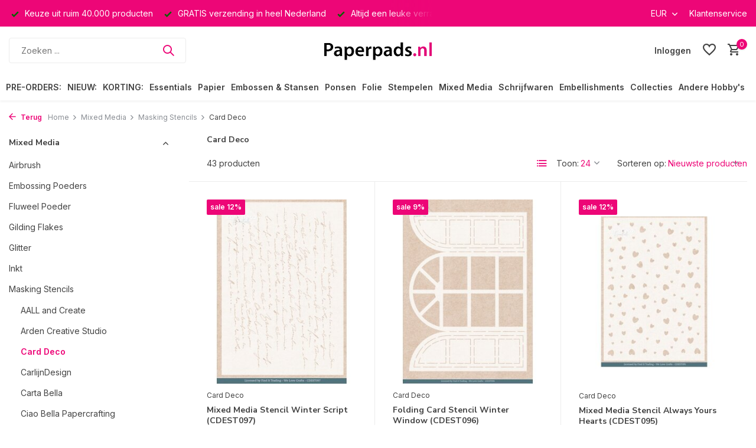

--- FILE ---
content_type: text/html;charset=utf-8
request_url: https://www.paperpads.nl/mixed-media/masking-stencils/card-deco/
body_size: 55059
content:
<!DOCTYPE html>
<html lang="nl">
  <head>
        <meta charset="utf-8"/>
<!-- [START] 'blocks/head.rain' -->
<!--

  (c) 2008-2026 Lightspeed Netherlands B.V.
  http://www.lightspeedhq.com
  Generated: 19-01-2026 @ 17:43:38

-->
<link rel="canonical" href="https://www.paperpads.nl/mixed-media/masking-stencils/card-deco/"/>
<link rel="next" href="https://www.paperpads.nl/mixed-media/masking-stencils/card-deco/page2.html"/>
<link rel="alternate" href="https://www.paperpads.nl/index.rss" type="application/rss+xml" title="Nieuwe producten"/>
<meta name="robots" content="noodp,noydir"/>
<meta name="google-site-verification" content="emmoJSyo2qY-KEDeA-zw_G9h0PYSa1uua658g6_Skck"/>
<meta property="og:url" content="https://www.paperpads.nl/mixed-media/masking-stencils/card-deco/?source=facebook"/>
<meta property="og:site_name" content="Paperpads.nl"/>
<meta property="og:title" content="Card Deco Mixed Media Stencils"/>
<meta property="og:description" content="Card Deco Mixed Media Stencils"/>
<!--[if lt IE 9]>
<script src="https://cdn.webshopapp.com/assets/html5shiv.js?2025-02-20"></script>
<![endif]-->
<!-- [END] 'blocks/head.rain' -->
    <title>Card Deco Mixed Media Stencils - Paperpads.nl</title>
    <meta name="description" content="Card Deco Mixed Media Stencils" />
    <meta name="keywords" content="Card Deco, Mixed Media Stencils, Masking Stencils" />
    <meta http-equiv="X-UA-Compatible" content="IE=edge">
    <meta name="viewport" content="width=device-width, initial-scale=1.0, maximum-scale=5.0, user-scalable=no">
    <meta name="apple-mobile-web-app-capable" content="yes">
    <meta name="apple-mobile-web-app-status-bar-style" content="black">

    <link rel="shortcut icon" href="https://cdn.webshopapp.com/shops/3710/themes/175411/v/1845380/assets/favicon.ico?20230424200720" type="image/x-icon" />
    <link rel="preconnect" href="https://fonts.gstatic.com" />
    <link rel="dns-prefetch" href="https://fonts.gstatic.com">
    <link rel="preconnect" href="https://fonts.googleapis.com">
		<link rel="dns-prefetch" href="https://fonts.googleapis.com">
		<link rel="preconnect" href="https://ajax.googleapis.com">
		<link rel="dns-prefetch" href="https://ajax.googleapis.com">
		<link rel="preconnect" href="https://cdn.webshopapp.com/">
		<link rel="dns-prefetch" href="https://cdn.webshopapp.com/">
    
                        <link rel="preload" href="https://fonts.googleapis.com/css2?family=Inter:wght@300;400;600&family=Nunito+Sans:wght@100;700&display=swap" as="style" />
    <link rel="preload" href="https://cdn.webshopapp.com/shops/3710/themes/175411/assets/bootstrap-min.css?20260114105818" as="style" />
    <link rel="preload" href="https://cdn.webshopapp.com/shops/3710/themes/175411/assets/owl-carousel-min.css?20260114105818" as="style" />
    <link rel="preload" href="https://cdn.jsdelivr.net/npm/@fancyapps/ui/dist/fancybox.css" as="style" />
    <link rel="preload" href="https://cdn.webshopapp.com/assets/gui-2-0.css?2025-02-20" as="style" />
    <link rel="preload" href="https://cdn.webshopapp.com/assets/gui-responsive-2-0.css?2025-02-20" as="style" />
        	<link rel="preload" href="https://cdn.webshopapp.com/shops/3710/themes/175411/assets/icomoon-medium.ttf?20260114105818" as="font" crossorigin>
        <link rel="preload" href="https://cdn.webshopapp.com/shops/3710/themes/175411/assets/style.css?20260114105818" as="style" />
    <link rel="preload" href="https://cdn.webshopapp.com/shops/3710/themes/175411/assets/custom.css?20260114105818" as="style" />
    
    <script src="https://cdn.webshopapp.com/assets/jquery-1-9-1.js?2025-02-20"></script>
            <link rel="preload" href="https://cdn.webshopapp.com/shops/3710/themes/175411/assets/bootstrap-min.js?20260114105818" as="script">
    <link rel="preload" href="https://cdn.webshopapp.com/assets/gui.js?2025-02-20" as="script">
    <link rel="preload" href="https://cdn.webshopapp.com/assets/gui-responsive-2-0.js?2025-02-20" as="script">
    <link rel="preload" href="https://cdn.webshopapp.com/shops/3710/themes/175411/assets/scripts.js?20260114105818" as="script">
    <link rel="preload" href="https://cdn.webshopapp.com/shops/3710/themes/175411/assets/global.js?20260114105818" as="script">
    
    <meta property="og:title" content="Card Deco Mixed Media Stencils">
<meta property="og:type" content="website"> 
<meta property="og:site_name" content="Paperpads.nl">
<meta property="og:url" content="https://www.paperpads.nl/">
<meta property="og:image" content="https://cdn.webshopapp.com/shops/3710/themes/175411/assets/share-image.jpg?20260114105818">
<meta name="twitter:title" content="Card Deco Mixed Media Stencils">
<meta name="twitter:description" content="Card Deco Mixed Media Stencils">
<meta name="twitter:site" content="Paperpads.nl">
<meta name="twitter:card" content="https://cdn.webshopapp.com/shops/3710/themes/175411/v/1787768/assets/logo.png?20230311125403">
<meta name="twitter:image" content="https://cdn.webshopapp.com/shops/3710/themes/175411/assets/share-image.jpg?20260114105818">
<script type="application/ld+json">
  [
        {
      "@context": "https://schema.org/",
      "@type": "BreadcrumbList",
      "itemListElement":
      [
        {
          "@type": "ListItem",
          "position": 1,
          "item": {
            "@id": "https://www.paperpads.nl/",
            "name": "Home"
          }
        },
                {
          "@type": "ListItem",
          "position": 2,
          "item":	{
            "@id": "https://www.paperpads.nl/mixed-media/",
            "name": "Mixed Media"
          }
        },                {
          "@type": "ListItem",
          "position": 3,
          "item":	{
            "@id": "https://www.paperpads.nl/mixed-media/masking-stencils/",
            "name": "Masking Stencils"
          }
        },                {
          "@type": "ListItem",
          "position": 4,
          "item":	{
            "@id": "https://www.paperpads.nl/mixed-media/masking-stencils/card-deco/",
            "name": "Card Deco"
          }
        }              ]
    },
            {
      "@context": "https://schema.org/",
      "@type": "Organization",
      "url": "https://www.paperpads.nl/",
      "name": "Paperpads.nl",
      "legalName": "Paperpads.nl",
      "description": "Card Deco Mixed Media Stencils",
      "logo": "https://cdn.webshopapp.com/shops/3710/themes/175411/v/1787768/assets/logo.png?20230311125403",
      "image": "https://cdn.webshopapp.com/shops/3710/themes/175411/assets/share-image.jpg?20260114105818",
      "contactPoint": {
        "@type": "ContactPoint",
        "contactType": "Customer service",
        "telephone": ""
      },
      "address": {
        "@type": "PostalAddress",
        "streetAddress": "",
        "addressLocality": "",
        "postalCode": "",
        "addressCountry": "NL"
      }
          },
    { 
      "@context": "https://schema.org/", 
      "@type": "WebSite", 
      "url": "https://www.paperpads.nl/", 
      "name": "Paperpads.nl",
      "description": "Card Deco Mixed Media Stencils",
      "author": [
        {
          "@type": "Organization",
          "url": "https://www.dmws.nl/",
          "name": "DMWS BV",
          "address": {
            "@type": "PostalAddress",
            "streetAddress": "Wilhelmina plein 25",
            "addressLocality": "Eindhoven",
            "addressRegion": "NB",
            "postalCode": "5611 HG",
            "addressCountry": "NL"
          }
        }
      ]
    }      ]
</script>    
    <link rel="stylesheet" href="https://fonts.googleapis.com/css2?family=Inter:wght@300;400;600&family=Nunito+Sans:wght@100;700&display=swap" type="text/css">
    <link rel="stylesheet" href="https://cdn.webshopapp.com/shops/3710/themes/175411/assets/bootstrap-min.css?20260114105818" type="text/css">
    <link rel="stylesheet" href="https://cdn.webshopapp.com/shops/3710/themes/175411/assets/owl-carousel-min.css?20260114105818" type="text/css">
    <link rel="stylesheet" href="https://cdn.jsdelivr.net/npm/@fancyapps/ui/dist/fancybox.css" type="text/css">
    <link rel="stylesheet" href="https://cdn.webshopapp.com/assets/gui-2-0.css?2025-02-20" type="text/css">
    <link rel="stylesheet" href="https://cdn.webshopapp.com/assets/gui-responsive-2-0.css?2025-02-20" type="text/css">
    <link rel="stylesheet" href="https://cdn.webshopapp.com/shops/3710/themes/175411/assets/style.css?20260114105818" type="text/css">
    <link rel="stylesheet" href="https://cdn.webshopapp.com/shops/3710/themes/175411/assets/custom.css?20260114105818" type="text/css">
  </head>
  <body>
    <aside id="cart" class="sidebar d-flex cart palette-bg-white"><div class="heading d-none d-sm-block"><i class="icon-x close"></i><h3>Mijn winkelwagen</h3></div><div class="heading d-sm-none palette-bg-white mobile"><i class="icon-x close"></i><h3>Mijn winkelwagen</h3></div><div class="filledCart d-none"><ul class="list-cart list-inline mb-0 scrollbar"></ul><div class="totals-wrap"><p data-cart="total">Totaal (<span class="length">0</span>) producten<span class="amount">€0,00</span></p><p data-cart="shipping" class="shipping d-none">Verzendkosten<span class="positive"><b>Gratis</b></span></p><p class="free-shipping">Shop nog voor <b class="amount">€30,00</b> en je bestelling wordt <b class="positive">Gratis</b> verzonden!</p><p class="total" data-cart="grand-total"><b>Totaalbedrag</b><span class="grey">Incl. btw</span><span><b>€0,00</b></span></p></div><div class="continue d-flex align-items-center"><a href="https://www.paperpads.nl/cart/" class="button solid cta">Ja, ik wil dit bestellen</a></div></div><p class="emptyCart align-items-center">U heeft geen artikelen in uw winkelwagen...</p><div class="bottom d-none d-sm-block"><div class="payments d-flex justify-content-center flex-wrap dmws-payments"></div></div></aside><header id="variant-5" class="d-none d-md-block sticky"><div class="topbar palette-bg-accent-light"><div class="container"><div class="row align-items-center justify-content-between"><div class="col-6 col-xl-7"><div class="usp" data-total="3"><div class="list"><div class="item"><i class="icon-check"></i> Keuze uit ruim 40.000 producten</div><div class="item"><i class="icon-check"></i> GRATIS verzending in heel Nederland</div><div class="item"><i class="icon-check"></i> Altijd een leuke verrassing</div></div></div></div><div class="col-6 col-xl-5 d-flex align-items-center justify-content-end"><div class="d-none d-md-block drop-down currencies"><div class="current">EUR <i class="icon-chevron-down"></i></div><div class="drop shadow"><a class="d-flex nf" href="https://www.paperpads.nl/session/currency/eur/go/category/10103651"><span class="cur-icon">€</span><span>EUR</span></a><a class="d-flex nf" href="https://www.paperpads.nl/session/currency/dkk/go/category/10103651"><span class="cur-icon">kr</span><span>DKK</span></a><a class="d-flex nf" href="https://www.paperpads.nl/session/currency/nok/go/category/10103651"><span class="cur-icon">kr</span><span>NOK</span></a><a class="d-flex nf" href="https://www.paperpads.nl/session/currency/pln/go/category/10103651"><span class="cur-icon">zł</span><span>PLN</span></a><a class="d-flex nf" href="https://www.paperpads.nl/session/currency/sek/go/category/10103651"><span class="cur-icon">kr</span><span>SEK</span></a></div></div><div><a href="/service">Klantenservice</a></div></div></div></div></div><div class="sticky"><div class="overlay palette-bg-black"></div><div class="mainbar palette-bg-white"><div class="container"><div class="row align-items-center justify-content-between"><div class="col-5"><form action="https://www.paperpads.nl/search/" method="get" role="search" class="formSearch search-form default"><input type="text" name="q" autocomplete="off" value="" aria-label="Zoeken" placeholder="Zoeken ..." /><i class="icon-x"></i><button type="submit" class="search-btn" title="Zoeken"><i class="icon-search"></i></button><div class="search-results palette-bg-white"><div class="heading">Zoekresultaten voor '<span></span>'</div><ul class="list-inline list-results"></ul><ul class="list-inline list-products"></ul><a href="#" class="all">Bekijk alle resultaten</a><div class="suggestions">
          Most searched for:                                                                                                                                </div></div></form></div><div class="col-2 d-flex justify-content-center"><a href="https://www.paperpads.nl/" title="Paperpads.nl" class="logo nf"><img src="https://cdn.webshopapp.com/shops/3710/themes/175411/v/1787768/assets/logo.png?20230311125403" alt="Paperpads.nl" width="200" height="40" /></a></div><div class="col-5 d-flex align-items-center justify-content-end"><div class="wrap-cart d-flex align-items-center"><a href="https://www.paperpads.nl/account/login/" class="nf"><span class="d-lg-none"><i class="icon-account"></i></span><span class="d-none d-lg-block">Inloggen</span></a><div class="drop-down account wishlist"><div class="current"><a href="https://www.paperpads.nl/account/login/" aria-label="Verlanglijst" class="nf"><span class="fs0">Verlanglijst</span><i class="icon-wishlist"></i></a></div></div><a href="https://www.paperpads.nl/cart/" class="pos-r cart nf"><i class="icon-cart"></i><span class="count">0</span></a></div></div></div></div></div><div class="menubar palette-bg-white shadow"><div class="container"><div class="row"><div class="col-12"><div class="menu d-none d-md-flex align-items-center w-100 justify-content-center default default mega "><ul class="list-inline mb-0"><li class="list-inline-item"><a href="https://www.paperpads.nl/pre-orders/">PRE-ORDERS:</a></li><li class="list-inline-item has-sub"><a href="https://www.paperpads.nl/nieuw-papercraft/">NIEUW:</a><ul class="sub palette-bg-white"><li class=""><a href="https://www.paperpads.nl/nieuw-papercraft/2026-januari/">2026 Januari</a></li><li class="has-children"><a href="https://www.paperpads.nl/nieuw-papercraft/2025-december/">2025 December</a><ul class="subsub palette-bg-white"><li class="more"><a href="https://www.paperpads.nl/nieuw-papercraft/2025-december/">Toon meer</a></li></ul></li><li class=""><a href="https://www.paperpads.nl/nieuw-papercraft/2025-november/">2025 November</a></li><li class=""><a href="https://www.paperpads.nl/nieuw-papercraft/2025-oktober/">2025 Oktober</a></li><li class=""><a href="https://www.paperpads.nl/nieuw-papercraft/2025-september/">2025 September</a></li><li class=""><a href="https://www.paperpads.nl/nieuw-papercraft/trending-bundels/">TRENDING | BUNDELS</a></li><li class=""><a href="https://www.paperpads.nl/nieuw-papercraft/trending-cute-characters/">TRENDING | CUTE CHARACTERS</a></li><li class=""><a href="https://www.paperpads.nl/nieuw-papercraft/trending-hot-foil/">TRENDING | HOT FOIL</a></li><li class=""><a href="https://www.paperpads.nl/nieuw-papercraft/trending-junk-journals/">TRENDING | JUNK JOURNALS</a></li><li class=""><a href="https://www.paperpads.nl/nieuw-papercraft/trending-postzegels/">TRENDING | POSTZEGELS</a></li><li class=""><a href="https://www.paperpads.nl/nieuw-papercraft/tim-holtz-spring-now-then/">TIM HOLTZ SPRING now &amp; then!</a></li><li class=""><a href="https://www.paperpads.nl/nieuw-papercraft/tim-holtz-christmas-now-then/">TIM HOLTZ CHRISTMAS now &amp; then!</a></li></ul></li><li class="list-inline-item has-sub"><a href="https://www.paperpads.nl/korting/">KORTING:</a><ul class="sub palette-bg-white"><li class="has-children"><a href="https://www.paperpads.nl/korting/uitverkoop/">UITVERKOOP</a><ul class="subsub palette-bg-white"><li class="more"><a href="https://www.paperpads.nl/korting/uitverkoop/">Toon meer</a></li></ul></li><li class=""><a href="https://www.paperpads.nl/korting/de-paperpadsnl-mystery-box/">De Paperpads.nl Mystery Box</a></li><li class=""><a href="https://www.paperpads.nl/korting/paperpadsnl-allesindetent-80-kortingscode/">Paperpads.nl ALLESINDETENT-80% (=Kortingscode)</a></li><li class=""><a href="https://www.paperpads.nl/korting/paperpadsnl-allesindetent-50-kortingscode/">Paperpads.nl ALLESINDETENT-50% (=Kortingscode)</a></li><li class=""><a href="https://www.paperpads.nl/korting/euro-shop/">EURO SHOP</a></li><li class=""><a href="https://www.paperpads.nl/korting/uitverkoop-artikel-opop/">UITVERKOOP ARTIKEL OP=OP!</a></li><li class=""><a href="https://www.paperpads.nl/korting/cricut-30-kortingscode/">Cricut-30% (=Kortingscode)</a></li><li class=""><a href="https://www.paperpads.nl/korting/stamperia-sale/">Stamperia SALE</a></li></ul></li><li class="list-inline-item has-sub"><a href="https://www.paperpads.nl/essentials/">Essentials</a><ul class="sub palette-bg-white"><li class="has-children"><a href="https://www.paperpads.nl/essentials/binden/">Binden</a><ul class="subsub palette-bg-white"><li class="more"><a href="https://www.paperpads.nl/essentials/binden/">Toon meer</a></li></ul></li><li class="has-children"><a href="https://www.paperpads.nl/essentials/kleuren/">Kleuren</a><ul class="subsub palette-bg-white"><li class="more"><a href="https://www.paperpads.nl/essentials/kleuren/">Toon meer</a></li></ul></li><li class="has-children"><a href="https://www.paperpads.nl/essentials/knippen/">Knippen</a><ul class="subsub palette-bg-white"><li class="more"><a href="https://www.paperpads.nl/essentials/knippen/">Toon meer</a></li></ul></li><li class=""><a href="https://www.paperpads.nl/essentials/labelen/">Labelen</a></li><li class="has-children"><a href="https://www.paperpads.nl/essentials/meten/">Meten</a><ul class="subsub palette-bg-white"><li class="more"><a href="https://www.paperpads.nl/essentials/meten/">Toon meer</a></li></ul></li><li class=""><a href="https://www.paperpads.nl/essentials/opbergen/">Opbergen</a></li><li class="has-children"><a href="https://www.paperpads.nl/essentials/plakken/">Plakken</a><ul class="subsub palette-bg-white"><li class="more"><a href="https://www.paperpads.nl/essentials/plakken/">Toon meer</a></li></ul></li><li class=""><a href="https://www.paperpads.nl/essentials/schuren-distressen/">Schuren (Distressen)</a></li><li class="has-children"><a href="https://www.paperpads.nl/essentials/snijden/">Snijden</a><ul class="subsub palette-bg-white"><li class="more"><a href="https://www.paperpads.nl/essentials/snijden/">Toon meer</a></li></ul></li><li class=""><a href="https://www.paperpads.nl/essentials/stansen/">Stansen</a></li><li class="has-children"><a href="https://www.paperpads.nl/essentials/stempelen/">Stempelen</a><ul class="subsub palette-bg-white"><li class="more"><a href="https://www.paperpads.nl/essentials/stempelen/">Toon meer</a></li></ul></li><li class="has-children"><a href="https://www.paperpads.nl/essentials/verven/">Verven</a><ul class="subsub palette-bg-white"><li class="more"><a href="https://www.paperpads.nl/essentials/verven/">Toon meer</a></li></ul></li><li class="has-children"><a href="https://www.paperpads.nl/essentials/vouwen/">Vouwen</a><ul class="subsub palette-bg-white"><li class="more"><a href="https://www.paperpads.nl/essentials/vouwen/">Toon meer</a></li></ul></li><li class=""><a href="https://www.paperpads.nl/essentials/bureau-benodigdheden/">Bureau Benodigdheden</a></li><li class=""><a href="https://www.paperpads.nl/essentials/diversen/">Diversen</a></li><li class=""><a href="https://www.paperpads.nl/essentials/mod-podge/">Mod Podge</a></li><li class=""><a href="https://www.paperpads.nl/essentials/crafters-companion-basic-tools/">Crafter&#039;s Companion | Basic Tools</a></li><li class="has-children"><a href="https://www.paperpads.nl/essentials/ek-success-tools/">EK Success Tools</a><ul class="subsub palette-bg-white"><li class="more"><a href="https://www.paperpads.nl/essentials/ek-success-tools/">Toon meer</a></li></ul></li><li class=""><a href="https://www.paperpads.nl/essentials/jeje-produkt-plakmiddelen/">JEJE Produkt | Plakmiddelen</a></li><li class=""><a href="https://www.paperpads.nl/essentials/paperpadsnl-select/">Paperpads.nl SELECT</a></li><li class="has-children"><a href="https://www.paperpads.nl/essentials/scrapbook-adhesives-plakmiddelen/">Scrapbook Adhesives | Plakmiddelen</a><ul class="subsub palette-bg-white"><li class="more"><a href="https://www.paperpads.nl/essentials/scrapbook-adhesives-plakmiddelen/">Toon meer</a></li></ul></li><li class=""><a href="https://www.paperpads.nl/essentials/tonic-studios-tim-holtz/">Tonic Studios | Tim Holtz</a></li></ul></li><li class="list-inline-item has-sub"><a href="https://www.paperpads.nl/papier/">Papier</a><ul class="sub palette-bg-white"><li class=""><a href="https://www.paperpads.nl/papier/3d-vellen/">3D Vellen</a></li><li class="has-children"><a href="https://www.paperpads.nl/papier/albums/">Albums</a><ul class="subsub palette-bg-white"><li class="more"><a href="https://www.paperpads.nl/papier/albums/">Toon meer</a></li></ul></li><li class=""><a href="https://www.paperpads.nl/papier/design-papier-a5/">Design Papier A5</a></li><li class=""><a href="https://www.paperpads.nl/papier/design-papier-a4/">Design Papier A4</a></li><li class=""><a href="https://www.paperpads.nl/papier/design-papier-slimline/">Design Papier Slimline</a></li><li class=""><a href="https://www.paperpads.nl/papier/design-papier-6-x-6-inch/">Design Papier 6 x 6 Inch</a></li><li class=""><a href="https://www.paperpads.nl/papier/design-papier-8-x-8-inch/">Design Papier 8 x 8 Inch</a></li><li class=""><a href="https://www.paperpads.nl/papier/design-papier-12-x-12-inch/">Design Papier 12 x 12 Inch</a></li><li class="has-children"><a href="https://www.paperpads.nl/papier/ephemera-sets/">Ephemera Sets</a><ul class="subsub palette-bg-white"><li class="more"><a href="https://www.paperpads.nl/papier/ephemera-sets/">Toon meer</a></li></ul></li><li class="has-children"><a href="https://www.paperpads.nl/papier/kaarten-enveloppen/">Kaarten &amp; Enveloppen</a><ul class="subsub palette-bg-white"><li class="more"><a href="https://www.paperpads.nl/papier/kaarten-enveloppen/">Toon meer</a></li></ul></li><li class="has-children"><a href="https://www.paperpads.nl/papier/karton/">Karton</a><ul class="subsub palette-bg-white"><li class="more"><a href="https://www.paperpads.nl/papier/karton/">Toon meer</a></li></ul></li><li class="has-children"><a href="https://www.paperpads.nl/papier/rice-paper/">Rice Paper</a><ul class="subsub palette-bg-white"><li class="more"><a href="https://www.paperpads.nl/papier/rice-paper/">Toon meer</a></li></ul></li><li class="has-children"><a href="https://www.paperpads.nl/papier/speciaal-papier/">Speciaal Papier</a><ul class="subsub palette-bg-white"><li class="more"><a href="https://www.paperpads.nl/papier/speciaal-papier/">Toon meer</a></li></ul></li><li class=""><a href="https://www.paperpads.nl/papier/tags/">Tags</a></li><li class=""><a href="https://www.paperpads.nl/papier/vellum/">Vellum</a></li></ul></li><li class="list-inline-item has-sub"><a href="https://www.paperpads.nl/embossen-stansen/">Embossen &amp; Stansen</a><ul class="sub palette-bg-white"><li class="has-children"><a href="https://www.paperpads.nl/embossen-stansen/die-cutting-machines/">Die-cutting Machines</a><ul class="subsub palette-bg-white"><li class="more"><a href="https://www.paperpads.nl/embossen-stansen/die-cutting-machines/">Toon meer</a></li></ul></li><li class="has-children"><a href="https://www.paperpads.nl/embossen-stansen/snijmallen/">Snijmallen</a><ul class="subsub palette-bg-white"><li class="more"><a href="https://www.paperpads.nl/embossen-stansen/snijmallen/">Toon meer</a></li></ul></li><li class="has-children"><a href="https://www.paperpads.nl/embossen-stansen/embossing-folders/">Embossing Folders</a><ul class="subsub palette-bg-white"><li class="more"><a href="https://www.paperpads.nl/embossen-stansen/embossing-folders/">Toon meer</a></li></ul></li><li class="has-children"><a href="https://www.paperpads.nl/embossen-stansen/diversen/">Diversen</a><ul class="subsub palette-bg-white"><li class="more"><a href="https://www.paperpads.nl/embossen-stansen/diversen/">Toon meer</a></li></ul></li></ul></li><li class="list-inline-item has-sub"><a href="https://www.paperpads.nl/ponsen/">Ponsen</a><ul class="sub palette-bg-white"><li class="has-children"><a href="https://www.paperpads.nl/ponsen/ponsen-basis/">Ponsen | Basis</a><ul class="subsub palette-bg-white"><li class="more"><a href="https://www.paperpads.nl/ponsen/ponsen-basis/">Toon meer</a></li></ul></li><li class=""><a href="https://www.paperpads.nl/ponsen/ponsen-cirkel/">Ponsen | Cirkel</a></li><li class=""><a href="https://www.paperpads.nl/ponsen/ponsen-hand/">Ponsen | Hand</a></li><li class=""><a href="https://www.paperpads.nl/ponsen/ponsen-hoek/">Ponsen | Hoek</a></li><li class=""><a href="https://www.paperpads.nl/ponsen/ponsen-flexi/">Ponsen | Flexi</a></li><li class=""><a href="https://www.paperpads.nl/ponsen/ponsen-label/">Ponsen | Label</a></li><li class=""><a href="https://www.paperpads.nl/ponsen/ponsen-rand/">Ponsen | Rand</a></li><li class=""><a href="https://www.paperpads.nl/ponsen/ponsen-sets/">Ponsen | Sets</a></li><li class=""><a href="https://www.paperpads.nl/ponsen/ponsen-sleutelhanger/">Ponsen | Sleutelhanger</a></li><li class=""><a href="https://www.paperpads.nl/ponsen/wrmk-specialty-punches/">WRMK | Specialty Punches</a></li></ul></li><li class="list-inline-item has-sub"><a href="https://www.paperpads.nl/folie/">Folie</a><ul class="sub palette-bg-white"><li class="has-children"><a href="https://www.paperpads.nl/folie/hot-foil-machines/">Hot Foil Machines</a><ul class="subsub palette-bg-white"><li class="more"><a href="https://www.paperpads.nl/folie/hot-foil-machines/">Toon meer</a></li></ul></li><li class="has-children"><a href="https://www.paperpads.nl/folie/hot-foil-plates/">Hot Foil Plates</a><ul class="subsub palette-bg-white"><li class="more"><a href="https://www.paperpads.nl/folie/hot-foil-plates/">Toon meer</a></li></ul></li><li class="has-children"><a href="https://www.paperpads.nl/folie/hot-foil/">Hot Foil</a><ul class="subsub palette-bg-white"><li class="more"><a href="https://www.paperpads.nl/folie/hot-foil/">Toon meer</a></li></ul></li><li class=""><a href="https://www.paperpads.nl/folie/hot-foil-tools/">Hot Foil Tools</a></li><li class="has-children"><a href="https://www.paperpads.nl/folie/laminator-foil/">Laminator Foil</a><ul class="subsub palette-bg-white"><li class="more"><a href="https://www.paperpads.nl/folie/laminator-foil/">Toon meer</a></li></ul></li></ul></li><li class="list-inline-item has-sub"><a href="https://www.paperpads.nl/stempelen/">Stempelen</a><ul class="sub palette-bg-white"><li class="has-children"><a href="https://www.paperpads.nl/stempelen/clear-stamps/">Clear Stamps</a><ul class="subsub palette-bg-white"><li class="more"><a href="https://www.paperpads.nl/stempelen/clear-stamps/">Toon meer</a></li></ul></li><li class="has-children"><a href="https://www.paperpads.nl/stempelen/cling-stamps/">Cling Stamps</a><ul class="subsub palette-bg-white"><li class="more"><a href="https://www.paperpads.nl/stempelen/cling-stamps/">Toon meer</a></li></ul></li><li class=""><a href="https://www.paperpads.nl/stempelen/foam-stamps/">Foam Stamps</a></li><li class="has-children"><a href="https://www.paperpads.nl/stempelen/letterpress/">LetterPress</a><ul class="subsub palette-bg-white"><li class="more"><a href="https://www.paperpads.nl/stempelen/letterpress/">Toon meer</a></li></ul></li><li class="has-children"><a href="https://www.paperpads.nl/stempelen/linocut-linoprint/">Linocut | Linoprint</a><ul class="subsub palette-bg-white"><li class="more"><a href="https://www.paperpads.nl/stempelen/linocut-linoprint/">Toon meer</a></li></ul></li><li class="has-children"><a href="https://www.paperpads.nl/stempelen/stone-stamps/">Stone Stamps</a><ul class="subsub palette-bg-white"><li class="more"><a href="https://www.paperpads.nl/stempelen/stone-stamps/">Toon meer</a></li></ul></li><li class="has-children"><a href="https://www.paperpads.nl/stempelen/unmounted-rubber-stamps/">Unmounted Rubber Stamps</a><ul class="subsub palette-bg-white"><li class="more"><a href="https://www.paperpads.nl/stempelen/unmounted-rubber-stamps/">Toon meer</a></li></ul></li><li class="has-children"><a href="https://www.paperpads.nl/stempelen/wax-sealing-lakstempels/">Wax Sealing | Lakstempels</a><ul class="subsub palette-bg-white"><li class="more"><a href="https://www.paperpads.nl/stempelen/wax-sealing-lakstempels/">Toon meer</a></li></ul></li><li class=""><a href="https://www.paperpads.nl/stempelen/wooden-stamps/">Wooden Stamps</a></li><li class=""><a href="https://www.paperpads.nl/stempelen/stempel-toebehoren/">Stempel Toebehoren</a></li></ul></li><li class="list-inline-item has-sub"><a href="https://www.paperpads.nl/mixed-media/">Mixed Media</a><ul class="sub palette-bg-white"><li class=""><a href="https://www.paperpads.nl/mixed-media/airbrush/">Airbrush</a></li><li class="has-children"><a href="https://www.paperpads.nl/mixed-media/embossing-poeders/">Embossing Poeders</a><ul class="subsub palette-bg-white"><li class="more"><a href="https://www.paperpads.nl/mixed-media/embossing-poeders/">Toon meer</a></li></ul></li><li class="has-children"><a href="https://www.paperpads.nl/mixed-media/fluweel-poeder/">Fluweel Poeder</a><ul class="subsub palette-bg-white"><li class="more"><a href="https://www.paperpads.nl/mixed-media/fluweel-poeder/">Toon meer</a></li></ul></li><li class="has-children"><a href="https://www.paperpads.nl/mixed-media/gilding-flakes/">Gilding Flakes</a><ul class="subsub palette-bg-white"><li class="more"><a href="https://www.paperpads.nl/mixed-media/gilding-flakes/">Toon meer</a></li></ul></li><li class="has-children"><a href="https://www.paperpads.nl/mixed-media/glitter/">Glitter</a><ul class="subsub palette-bg-white"><li class="more"><a href="https://www.paperpads.nl/mixed-media/glitter/">Toon meer</a></li></ul></li><li class="has-children"><a href="https://www.paperpads.nl/mixed-media/inkt/">Inkt</a><ul class="subsub palette-bg-white"><li class="more"><a href="https://www.paperpads.nl/mixed-media/inkt/">Toon meer</a></li></ul></li><li class="has-children"><a href="https://www.paperpads.nl/mixed-media/masking-stencils/">Masking Stencils</a><ul class="subsub palette-bg-white"><li class="more"><a href="https://www.paperpads.nl/mixed-media/masking-stencils/">Toon meer</a></li></ul></li><li class="has-children"><a href="https://www.paperpads.nl/mixed-media/monoprinting/">Monoprinting</a><ul class="subsub palette-bg-white"><li class="more"><a href="https://www.paperpads.nl/mixed-media/monoprinting/">Toon meer</a></li></ul></li><li class="has-children"><a href="https://www.paperpads.nl/mixed-media/moulds/">Moulds</a><ul class="subsub palette-bg-white"><li class="more"><a href="https://www.paperpads.nl/mixed-media/moulds/">Toon meer</a></li></ul></li><li class="has-children"><a href="https://www.paperpads.nl/mixed-media/parels/">Parels</a><ul class="subsub palette-bg-white"><li class="more"><a href="https://www.paperpads.nl/mixed-media/parels/">Toon meer</a></li></ul></li><li class="has-children"><a href="https://www.paperpads.nl/mixed-media/paste/">Paste</a><ul class="subsub palette-bg-white"><li class="more"><a href="https://www.paperpads.nl/mixed-media/paste/">Toon meer</a></li></ul></li><li class="has-children"><a href="https://www.paperpads.nl/mixed-media/pigment-poeder/">Pigment Poeder</a><ul class="subsub palette-bg-white"><li class="more"><a href="https://www.paperpads.nl/mixed-media/pigment-poeder/">Toon meer</a></li></ul></li><li class="has-children"><a href="https://www.paperpads.nl/mixed-media/resin/">Resin</a><ul class="subsub palette-bg-white"><li class="more"><a href="https://www.paperpads.nl/mixed-media/resin/">Toon meer</a></li></ul></li><li class=""><a href="https://www.paperpads.nl/mixed-media/sneeuw/">Sneeuw</a></li><li class="has-children"><a href="https://www.paperpads.nl/mixed-media/spray/">Spray</a><ul class="subsub palette-bg-white"><li class="more"><a href="https://www.paperpads.nl/mixed-media/spray/">Toon meer</a></li></ul></li><li class="has-children"><a href="https://www.paperpads.nl/mixed-media/verf/">Verf</a><ul class="subsub palette-bg-white"><li class="more"><a href="https://www.paperpads.nl/mixed-media/verf/">Toon meer</a></li></ul></li><li class="has-children"><a href="https://www.paperpads.nl/mixed-media/wax/">Wax</a><ul class="subsub palette-bg-white"><li class="more"><a href="https://www.paperpads.nl/mixed-media/wax/">Toon meer</a></li></ul></li><li class=""><a href="https://www.paperpads.nl/mixed-media/ranger-inkssentials/">Ranger | Inkssentials</a></li><li class=""><a href="https://www.paperpads.nl/mixed-media/diversen/">Diversen</a></li></ul></li><li class="list-inline-item has-sub"><a href="https://www.paperpads.nl/schrijfwaren/">Schrijfwaren</a><ul class="sub palette-bg-white"><li class="has-children"><a href="https://www.paperpads.nl/schrijfwaren/alcohol-markers/">Alcohol Markers</a><ul class="subsub palette-bg-white"><li class="more"><a href="https://www.paperpads.nl/schrijfwaren/alcohol-markers/">Toon meer</a></li></ul></li><li class="has-children"><a href="https://www.paperpads.nl/schrijfwaren/gelpennen/">Gelpennen</a><ul class="subsub palette-bg-white"><li class="more"><a href="https://www.paperpads.nl/schrijfwaren/gelpennen/">Toon meer</a></li></ul></li><li class="has-children"><a href="https://www.paperpads.nl/schrijfwaren/glitter-markers/">Glitter Markers</a><ul class="subsub palette-bg-white"><li class="more"><a href="https://www.paperpads.nl/schrijfwaren/glitter-markers/">Toon meer</a></li></ul></li><li class=""><a href="https://www.paperpads.nl/schrijfwaren/kalligrafie-markers/">Kalligrafie Markers</a></li><li class=""><a href="https://www.paperpads.nl/schrijfwaren/metallic-markers/">Metallic Markers</a></li><li class="has-children"><a href="https://www.paperpads.nl/schrijfwaren/pigment-markers/">Pigment Markers</a><ul class="subsub palette-bg-white"><li class="more"><a href="https://www.paperpads.nl/schrijfwaren/pigment-markers/">Toon meer</a></li></ul></li><li class="has-children"><a href="https://www.paperpads.nl/schrijfwaren/potloden/">Potloden</a><ul class="subsub palette-bg-white"><li class="more"><a href="https://www.paperpads.nl/schrijfwaren/potloden/">Toon meer</a></li></ul></li><li class=""><a href="https://www.paperpads.nl/schrijfwaren/stippen-markers/">Stippen Markers</a></li><li class=""><a href="https://www.paperpads.nl/schrijfwaren/textiel-markers/">Textiel Markers</a></li><li class=""><a href="https://www.paperpads.nl/schrijfwaren/verf-markers/">Verf Markers</a></li><li class="has-children"><a href="https://www.paperpads.nl/schrijfwaren/waskrijt/">Waskrijt</a><ul class="subsub palette-bg-white"><li class="more"><a href="https://www.paperpads.nl/schrijfwaren/waskrijt/">Toon meer</a></li></ul></li><li class="has-children"><a href="https://www.paperpads.nl/schrijfwaren/water-based-markers/">Water Based Markers</a><ul class="subsub palette-bg-white"><li class="more"><a href="https://www.paperpads.nl/schrijfwaren/water-based-markers/">Toon meer</a></li></ul></li><li class=""><a href="https://www.paperpads.nl/schrijfwaren/diversen/">Diversen</a></li></ul></li><li class="list-inline-item has-sub"><a href="https://www.paperpads.nl/embellishments/">Embellishments</a><ul class="sub palette-bg-white"><li class="has-children"><a href="https://www.paperpads.nl/embellishments/acetate/">Acetate</a><ul class="subsub palette-bg-white"><li class="more"><a href="https://www.paperpads.nl/embellishments/acetate/">Toon meer</a></li></ul></li><li class=""><a href="https://www.paperpads.nl/embellishments/alfabet-stickers/">Alfabet Stickers</a></li><li class=""><a href="https://www.paperpads.nl/embellishments/bloemen/">Bloemen</a></li><li class=""><a href="https://www.paperpads.nl/embellishments/buttons/">Buttons</a></li><li class=""><a href="https://www.paperpads.nl/embellishments/chipboard/">Chipboard</a></li><li class=""><a href="https://www.paperpads.nl/embellishments/decoratie/">Decoratie</a></li><li class=""><a href="https://www.paperpads.nl/embellishments/doilies/">Doilies</a></li><li class=""><a href="https://www.paperpads.nl/embellishments/enamel-dots-shapes/">Enamel Dots &amp; Shapes</a></li><li class=""><a href="https://www.paperpads.nl/embellishments/eva-foam/">EVA Foam</a></li><li class="has-children"><a href="https://www.paperpads.nl/embellishments/eyelets/">Eyelets</a><ul class="subsub palette-bg-white"><li class="more"><a href="https://www.paperpads.nl/embellishments/eyelets/">Toon meer</a></li></ul></li><li class=""><a href="https://www.paperpads.nl/embellishments/glas/">Glas</a></li><li class=""><a href="https://www.paperpads.nl/embellishments/glitterfiguren/">Glitterfiguren</a></li><li class=""><a href="https://www.paperpads.nl/embellishments/hout/">Hout</a></li><li class=""><a href="https://www.paperpads.nl/embellishments/idea-ology-tim-holtz/">Idea-ology | Tim Holtz</a></li><li class=""><a href="https://www.paperpads.nl/embellishments/knopen/">Knopen</a></li><li class=""><a href="https://www.paperpads.nl/embellishments/kralen/">Kralen</a></li><li class="has-children"><a href="https://www.paperpads.nl/embellishments/lint/">Lint</a><ul class="subsub palette-bg-white"><li class="more"><a href="https://www.paperpads.nl/embellishments/lint/">Toon meer</a></li></ul></li><li class="has-children"><a href="https://www.paperpads.nl/embellishments/metaal/">Metaal</a><ul class="subsub palette-bg-white"><li class="more"><a href="https://www.paperpads.nl/embellishments/metaal/">Toon meer</a></li></ul></li><li class=""><a href="https://www.paperpads.nl/embellishments/muziek-mechaniekjes/">Muziek Mechaniekjes</a></li><li class=""><a href="https://www.paperpads.nl/embellishments/pailletten/">Pailletten</a></li><li class=""><a href="https://www.paperpads.nl/embellishments/pompoms/">Pompoms</a></li><li class=""><a href="https://www.paperpads.nl/embellishments/riet/">Riet</a></li><li class=""><a href="https://www.paperpads.nl/embellishments/rub-ons/">Rub On&#039;s</a></li><li class=""><a href="https://www.paperpads.nl/embellishments/shaker-elements/">Shaker Elements</a></li><li class="has-children"><a href="https://www.paperpads.nl/embellishments/splitpennen-brads/">Splitpennen &amp; Brads</a><ul class="subsub palette-bg-white"><li class="more"><a href="https://www.paperpads.nl/embellishments/splitpennen-brads/">Toon meer</a></li></ul></li><li class=""><a href="https://www.paperpads.nl/embellishments/staples-graphic-45/">Staples | Graphic 45</a></li><li class=""><a href="https://www.paperpads.nl/embellishments/stickers/">Stickers</a></li><li class=""><a href="https://www.paperpads.nl/embellishments/stof/">Stof</a></li><li class=""><a href="https://www.paperpads.nl/embellishments/strass-steentjes-gemstones/">Strass Steentjes &amp; Gemstones</a></li><li class=""><a href="https://www.paperpads.nl/embellishments/styropor/">Styropor</a></li><li class="has-children"><a href="https://www.paperpads.nl/embellishments/tape/">Tape</a><ul class="subsub palette-bg-white"><li class="more"><a href="https://www.paperpads.nl/embellishments/tape/">Toon meer</a></li></ul></li><li class=""><a href="https://www.paperpads.nl/embellishments/tassels/">Tassels</a></li><li class="has-children"><a href="https://www.paperpads.nl/embellishments/touw/">Touw</a><ul class="subsub palette-bg-white"><li class="more"><a href="https://www.paperpads.nl/embellishments/touw/">Toon meer</a></li></ul></li><li class=""><a href="https://www.paperpads.nl/embellishments/verlichting/">Verlichting</a></li><li class=""><a href="https://www.paperpads.nl/embellishments/vilt/">Vilt</a></li><li class=""><a href="https://www.paperpads.nl/embellishments/wiebelogen/">Wiebelogen</a></li></ul></li><li class="list-inline-item has-sub"><a href="https://www.paperpads.nl/collecties/">Collecties</a><ul class="sub palette-bg-white"><li class="has-children"><a href="https://www.paperpads.nl/collecties/arden-creative-studio/">Arden Creative Studio</a><ul class="subsub palette-bg-white"><li class="more"><a href="https://www.paperpads.nl/collecties/arden-creative-studio/">Toon meer</a></li></ul></li><li class="has-children"><a href="https://www.paperpads.nl/collecties/art-by-marlene/">Art by Marlene</a><ul class="subsub palette-bg-white"><li class="more"><a href="https://www.paperpads.nl/collecties/art-by-marlene/">Toon meer</a></li></ul></li><li class="has-children"><a href="https://www.paperpads.nl/collecties/carta-bella/">Carta Bella</a><ul class="subsub palette-bg-white"><li class="more"><a href="https://www.paperpads.nl/collecties/carta-bella/">Toon meer</a></li></ul></li><li class="has-children"><a href="https://www.paperpads.nl/collecties/ciao-bella-papercrafting/">Ciao Bella Papercrafting</a><ul class="subsub palette-bg-white"><li class="more"><a href="https://www.paperpads.nl/collecties/ciao-bella-papercrafting/">Toon meer</a></li></ul></li><li class="has-children"><a href="https://www.paperpads.nl/collecties/craft-consortium/">Craft Consortium</a><ul class="subsub palette-bg-white"><li class="more"><a href="https://www.paperpads.nl/collecties/craft-consortium/">Toon meer</a></li></ul></li><li class="has-children"><a href="https://www.paperpads.nl/collecties/craft-oclock/">Craft O&#039;Clock</a><ul class="subsub palette-bg-white"><li class="more"><a href="https://www.paperpads.nl/collecties/craft-oclock/">Toon meer</a></li></ul></li><li class="has-children"><a href="https://www.paperpads.nl/collecties/crafters-companion/">Crafter&#039;s Companion</a><ul class="subsub palette-bg-white"><li class="more"><a href="https://www.paperpads.nl/collecties/crafters-companion/">Toon meer</a></li></ul></li><li class="has-children"><a href="https://www.paperpads.nl/collecties/doodlebug-design/">Doodlebug Design</a><ul class="subsub palette-bg-white"><li class="more"><a href="https://www.paperpads.nl/collecties/doodlebug-design/">Toon meer</a></li></ul></li><li class="has-children"><a href="https://www.paperpads.nl/collecties/echo-park/">Echo Park</a><ul class="subsub palette-bg-white"><li class="more"><a href="https://www.paperpads.nl/collecties/echo-park/">Toon meer</a></li></ul></li><li class=""><a href="https://www.paperpads.nl/collecties/gorjuss/">Gorjuss</a></li><li class="has-children"><a href="https://www.paperpads.nl/collecties/graphic-45/">Graphic 45</a><ul class="subsub palette-bg-white"><li class="more"><a href="https://www.paperpads.nl/collecties/graphic-45/">Toon meer</a></li></ul></li><li class="has-children"><a href="https://www.paperpads.nl/collecties/hero-arts/">Hero Arts</a><ul class="subsub palette-bg-white"><li class="more"><a href="https://www.paperpads.nl/collecties/hero-arts/">Toon meer</a></li></ul></li><li class="has-children"><a href="https://www.paperpads.nl/collecties/mintay/">Mintay</a><ul class="subsub palette-bg-white"><li class="more"><a href="https://www.paperpads.nl/collecties/mintay/">Toon meer</a></li></ul></li><li class="has-children"><a href="https://www.paperpads.nl/collecties/p13/">P13</a><ul class="subsub palette-bg-white"><li class="more"><a href="https://www.paperpads.nl/collecties/p13/">Toon meer</a></li></ul></li><li class="has-children"><a href="https://www.paperpads.nl/collecties/papers-for-you/">Papers For You</a><ul class="subsub palette-bg-white"><li class="more"><a href="https://www.paperpads.nl/collecties/papers-for-you/">Toon meer</a></li></ul></li><li class="has-children"><a href="https://www.paperpads.nl/collecties/prima-marketing-inc/">Prima Marketing Inc.</a><ul class="subsub palette-bg-white"><li class="more"><a href="https://www.paperpads.nl/collecties/prima-marketing-inc/">Toon meer</a></li></ul></li><li class="has-children"><a href="https://www.paperpads.nl/collecties/simple-stories/">Simple Stories</a><ul class="subsub palette-bg-white"><li class="more"><a href="https://www.paperpads.nl/collecties/simple-stories/">Toon meer</a></li></ul></li><li class="has-children"><a href="https://www.paperpads.nl/collecties/spellbinders/">Spellbinders</a><ul class="subsub palette-bg-white"><li class="more"><a href="https://www.paperpads.nl/collecties/spellbinders/">Toon meer</a></li></ul></li><li class="has-children"><a href="https://www.paperpads.nl/collecties/stamperia/">Stamperia</a><ul class="subsub palette-bg-white"><li class="more"><a href="https://www.paperpads.nl/collecties/stamperia/">Toon meer</a></li></ul></li><li class="has-children"><a href="https://www.paperpads.nl/collecties/stampers-anonymous/">Stampers Anonymous</a><ul class="subsub palette-bg-white"><li class="more"><a href="https://www.paperpads.nl/collecties/stampers-anonymous/">Toon meer</a></li></ul></li><li class="has-children"><a href="https://www.paperpads.nl/collecties/studio-light/">Studio Light</a><ul class="subsub palette-bg-white"><li class="more"><a href="https://www.paperpads.nl/collecties/studio-light/">Toon meer</a></li></ul></li></ul></li><li class="list-inline-item has-sub"><a href="https://www.paperpads.nl/andere-hobbys/">Andere Hobby&#039;s</a><ul class="sub palette-bg-white"><li class=""><a href="https://www.paperpads.nl/andere-hobbys/borduren/">Borduren</a></li><li class=""><a href="https://www.paperpads.nl/andere-hobbys/cyanotype/">Cyanotype</a></li><li class=""><a href="https://www.paperpads.nl/andere-hobbys/diamond-painting/">Diamond Painting</a></li><li class=""><a href="https://www.paperpads.nl/andere-hobbys/dot-painting/">Dot Painting</a></li><li class="has-children"><a href="https://www.paperpads.nl/andere-hobbys/find-it-trading-hobby-sets/">Find It Trading Hobby Sets</a><ul class="subsub palette-bg-white"><li class="more"><a href="https://www.paperpads.nl/andere-hobbys/find-it-trading-hobby-sets/">Toon meer</a></li></ul></li><li class=""><a href="https://www.paperpads.nl/andere-hobbys/haken/">Haken</a></li><li class=""><a href="https://www.paperpads.nl/andere-hobbys/kleurboeken/">Kleurboeken</a></li><li class="has-children"><a href="https://www.paperpads.nl/andere-hobbys/linoleum-art/">Linoleum Art</a><ul class="subsub palette-bg-white"><li class="more"><a href="https://www.paperpads.nl/andere-hobbys/linoleum-art/">Toon meer</a></li></ul></li><li class=""><a href="https://www.paperpads.nl/andere-hobbys/macrame/">Macramé</a></li><li class=""><a href="https://www.paperpads.nl/andere-hobbys/miniatuur/">Miniatuur</a></li><li class=""><a href="https://www.paperpads.nl/andere-hobbys/modelleren/">Modelleren</a></li><li class=""><a href="https://www.paperpads.nl/andere-hobbys/origami/">Origami</a></li><li class="has-children"><a href="https://www.paperpads.nl/andere-hobbys/plotteren/">Plotteren</a><ul class="subsub palette-bg-white"><li class="more"><a href="https://www.paperpads.nl/andere-hobbys/plotteren/">Toon meer</a></li></ul></li><li class="has-children"><a href="https://www.paperpads.nl/andere-hobbys/resin-casting/">Resin Casting</a><ul class="subsub palette-bg-white"><li class="more"><a href="https://www.paperpads.nl/andere-hobbys/resin-casting/">Toon meer</a></li></ul></li><li class=""><a href="https://www.paperpads.nl/andere-hobbys/slijm-maken/">Slijm Maken</a></li><li class=""><a href="https://www.paperpads.nl/andere-hobbys/stationery/">Stationery</a></li><li class=""><a href="https://www.paperpads.nl/andere-hobbys/strijkkralen/">Strijkkralen</a></li></ul></li></ul></div></div></div></div></div></div><div class="spacetop"></div></header><header id="mobile-variant-4" class="d-md-none mobile-header sticky"><div class="overlay palette-bg-black"></div><div class="top shadow palette-bg-white"><div class="container"><div class="row"><div class="col-12 d-flex align-items-center justify-content-between"><div class="d-md-none mobile-menu"><i class="icon-menu"></i><div class="menu-wrapper"><div class="d-flex align-items-center justify-content-between heading palette-bg-white"><span>Menu</span><i class="icon-x"></i></div><ul class="list-inline mb-0 palette-bg-white"><li class="categories images"><a href="https://www.paperpads.nl/catalog/" data-title="categorieën">Categorieën</a><div class="back">Terug naar <span></span></div><ul><li class=""><a href="https://www.paperpads.nl/pre-orders/" class="nf" data-title="pre-orders:">PRE-ORDERS:</a></li><li class="has-sub "><a href="https://www.paperpads.nl/nieuw-papercraft/" class="nf" data-title="nieuw:">NIEUW:<i class="icon-chevron-down"></i></a><ul class="sub"><li class=""><a href="https://www.paperpads.nl/nieuw-papercraft/2026-januari/" data-title="2026 januari">2026 Januari</a></li><li class="has-children"><a href="https://www.paperpads.nl/nieuw-papercraft/2025-december/" data-title="2025 december">2025 December<i class="icon-chevron-down"></i></a><ul class="sub"><li><a href="https://www.paperpads.nl/nieuw-papercraft/2025-december/schrijfwaren/" data-title="schrijfwaren">Schrijfwaren</a></li></ul></li><li class=""><a href="https://www.paperpads.nl/nieuw-papercraft/2025-november/" data-title="2025 november">2025 November</a></li><li class=""><a href="https://www.paperpads.nl/nieuw-papercraft/2025-oktober/" data-title="2025 oktober">2025 Oktober</a></li><li class=""><a href="https://www.paperpads.nl/nieuw-papercraft/2025-september/" data-title="2025 september">2025 September</a></li><li class=""><a href="https://www.paperpads.nl/nieuw-papercraft/trending-bundels/" data-title="trending | bundels">TRENDING | BUNDELS</a></li><li class=""><a href="https://www.paperpads.nl/nieuw-papercraft/trending-cute-characters/" data-title="trending | cute characters">TRENDING | CUTE CHARACTERS</a></li><li class=""><a href="https://www.paperpads.nl/nieuw-papercraft/trending-hot-foil/" data-title="trending | hot foil">TRENDING | HOT FOIL</a></li><li class=""><a href="https://www.paperpads.nl/nieuw-papercraft/trending-junk-journals/" data-title="trending | junk journals">TRENDING | JUNK JOURNALS</a></li><li class=""><a href="https://www.paperpads.nl/nieuw-papercraft/trending-postzegels/" data-title="trending | postzegels">TRENDING | POSTZEGELS</a></li><li class=""><a href="https://www.paperpads.nl/nieuw-papercraft/tim-holtz-spring-now-then/" data-title="tim holtz spring now &amp; then!">TIM HOLTZ SPRING now &amp; then!</a></li><li class=""><a href="https://www.paperpads.nl/nieuw-papercraft/tim-holtz-christmas-now-then/" data-title="tim holtz christmas now &amp; then!">TIM HOLTZ CHRISTMAS now &amp; then!</a></li></ul></li><li class="has-sub "><a href="https://www.paperpads.nl/korting/" class="nf" data-title="korting:">KORTING:<i class="icon-chevron-down"></i></a><ul class="sub"><li class="has-children"><a href="https://www.paperpads.nl/korting/uitverkoop/" data-title="uitverkoop">UITVERKOOP<i class="icon-chevron-down"></i></a><ul class="sub"><li><a href="https://www.paperpads.nl/korting/uitverkoop/aladine/" data-title="aladine">Aladine</a></li><li><a href="https://www.paperpads.nl/korting/uitverkoop/american-crafts/" data-title="american crafts">American Crafts</a></li><li><a href="https://www.paperpads.nl/korting/uitverkoop/carta-bella/" data-title="carta bella">Carta Bella</a></li><li><a href="https://www.paperpads.nl/korting/uitverkoop/cottage-cutz/" data-title="cottage cutz">Cottage Cutz</a></li><li><a href="https://www.paperpads.nl/korting/uitverkoop/couture-creations/" data-title="couture creations">Couture Creations</a></li><li><a href="https://www.paperpads.nl/korting/uitverkoop/craft-smith/" data-title="craft smith">Craft Smith</a></li><li><a href="https://www.paperpads.nl/korting/uitverkoop/crafters-companion/" data-title="crafter&#039;s companion">Crafter&#039;s Companion</a></li><li><a href="https://www.paperpads.nl/korting/uitverkoop/crafty-individuals/" data-title="crafty individuals">Crafty Individuals</a></li><li><a href="https://www.paperpads.nl/korting/uitverkoop/creative-expressions/" data-title="creative expressions">Creative Expressions</a></li><li><a href="https://www.paperpads.nl/korting/uitverkoop/disney/" data-title="disney">Disney</a></li><li><a href="https://www.paperpads.nl/korting/uitverkoop/dress-my-craft/" data-title="dress my craft">Dress My Craft</a></li><li><a href="https://www.paperpads.nl/korting/uitverkoop/dutch-doobadoo/" data-title="dutch doobadoo">Dutch Doobadoo</a></li><li><a href="https://www.paperpads.nl/korting/uitverkoop/graphic-45/" data-title="graphic 45">Graphic 45</a></li><li><a href="https://www.paperpads.nl/korting/uitverkoop/heffy-doodle/" data-title="heffy doodle">Heffy Doodle</a></li><li><a href="https://www.paperpads.nl/korting/uitverkoop/indigoblu/" data-title="indigoblu">IndigoBlu</a></li><li><a href="https://www.paperpads.nl/korting/uitverkoop/katkin-krafts/" data-title="katkin krafts">Katkin Krafts</a></li><li><a href="https://www.paperpads.nl/korting/uitverkoop/lawn-fawn/" data-title="lawn fawn">Lawn Fawn</a></li><li><a href="https://www.paperpads.nl/korting/uitverkoop/memory-place/" data-title="memory place">Memory Place</a></li><li><a href="https://www.paperpads.nl/korting/uitverkoop/my-favorite-things/" data-title="my favorite things">My Favorite Things</a></li><li><a href="https://www.paperpads.nl/korting/uitverkoop/nellie-snellen/" data-title="nellie snellen">Nellie Snellen</a></li><li><a href="https://www.paperpads.nl/korting/uitverkoop/p13/" data-title="p13">P13</a></li><li><a href="https://www.paperpads.nl/korting/uitverkoop/picket-fence-studios/" data-title="picket fence studios">Picket Fence Studios</a></li><li><a href="https://www.paperpads.nl/korting/uitverkoop/pink-ink-designs/" data-title="pink ink designs">Pink Ink Designs</a></li><li><a href="https://www.paperpads.nl/korting/uitverkoop/pronty-crafts/" data-title="pronty crafts">Pronty Crafts</a></li><li><a href="https://www.paperpads.nl/korting/uitverkoop/spellbinders/" data-title="spellbinders">Spellbinders</a></li><li><a href="https://www.paperpads.nl/korting/uitverkoop/stampendous/" data-title="stampendous">Stampendous</a></li><li><a href="https://www.paperpads.nl/korting/uitverkoop/studio-light/" data-title="studio light">Studio Light</a></li><li><a href="https://www.paperpads.nl/korting/uitverkoop/the-crafters-workshop/" data-title="the crafter&#039;s workshop">The Crafter&#039;s Workshop</a></li><li><a href="https://www.paperpads.nl/korting/uitverkoop/the-paper-boutique/" data-title="the paper boutique">The Paper Boutique</a></li><li><a href="https://www.paperpads.nl/korting/uitverkoop/the-paper-tree/" data-title="the paper tree">The Paper Tree</a></li><li><a href="https://www.paperpads.nl/korting/uitverkoop/tulip/" data-title="tulip">Tulip</a></li><li><a href="https://www.paperpads.nl/korting/uitverkoop/we-r-makers/" data-title="we r makers">We R Makers</a></li><li><a href="https://www.paperpads.nl/korting/uitverkoop/woodware/" data-title="woodware">Woodware</a></li></ul></li><li class=""><a href="https://www.paperpads.nl/korting/de-paperpadsnl-mystery-box/" data-title="de paperpads.nl mystery box">De Paperpads.nl Mystery Box</a></li><li class=""><a href="https://www.paperpads.nl/korting/paperpadsnl-allesindetent-80-kortingscode/" data-title="paperpads.nl allesindetent-80% (=kortingscode)">Paperpads.nl ALLESINDETENT-80% (=Kortingscode)</a></li><li class=""><a href="https://www.paperpads.nl/korting/paperpadsnl-allesindetent-50-kortingscode/" data-title="paperpads.nl allesindetent-50% (=kortingscode)">Paperpads.nl ALLESINDETENT-50% (=Kortingscode)</a></li><li class=""><a href="https://www.paperpads.nl/korting/euro-shop/" data-title="euro shop">EURO SHOP</a></li><li class=""><a href="https://www.paperpads.nl/korting/uitverkoop-artikel-opop/" data-title="uitverkoop artikel op=op!">UITVERKOOP ARTIKEL OP=OP!</a></li><li class=""><a href="https://www.paperpads.nl/korting/cricut-30-kortingscode/" data-title="cricut-30% (=kortingscode)">Cricut-30% (=Kortingscode)</a></li><li class=""><a href="https://www.paperpads.nl/korting/stamperia-sale/" data-title="stamperia sale">Stamperia SALE</a></li></ul></li><li class="has-sub "><a href="https://www.paperpads.nl/essentials/" class="nf" data-title="essentials">Essentials<i class="icon-chevron-down"></i></a><ul class="sub"><li class="has-children"><a href="https://www.paperpads.nl/essentials/binden/" data-title="binden">Binden<i class="icon-chevron-down"></i></a><ul class="sub"><li><a href="https://www.paperpads.nl/essentials/binden/boekbindringen/" data-title="boekbindringen">Boekbindringen</a></li><li><a href="https://www.paperpads.nl/essentials/binden/binding-discs/" data-title="binding discs">Binding Discs</a></li><li><a href="https://www.paperpads.nl/essentials/binden/binding-studs/" data-title="binding studs">Binding Studs</a></li><li><a href="https://www.paperpads.nl/essentials/binden/eyelet-setters/" data-title="eyelet setters">Eyelet Setters</a></li><li><a href="https://www.paperpads.nl/essentials/binden/vaessen-creative-bind-easy/" data-title="vaessen creative | bind easy">Vaessen Creative | Bind Easy</a></li><li><a href="https://www.paperpads.nl/essentials/binden/we-r-makers-cinch/" data-title="we r makers | cinch">We R Makers | Cinch</a></li></ul></li><li class="has-children"><a href="https://www.paperpads.nl/essentials/kleuren/" data-title="kleuren">Kleuren<i class="icon-chevron-down"></i></a><ul class="sub"><li><a href="https://www.paperpads.nl/essentials/kleuren/doezelaars/" data-title="doezelaars">Doezelaars</a></li><li><a href="https://www.paperpads.nl/essentials/kleuren/gummen/" data-title="gummen">Gummen</a></li><li><a href="https://www.paperpads.nl/essentials/kleuren/puntenslijpers/" data-title="puntenslijpers">Puntenslijpers</a></li><li><a href="https://www.paperpads.nl/essentials/kleuren/reukloze-terpentine/" data-title="reukloze terpentine">Reukloze Terpentine</a></li></ul></li><li class="has-children"><a href="https://www.paperpads.nl/essentials/knippen/" data-title="knippen">Knippen<i class="icon-chevron-down"></i></a><ul class="sub"><li><a href="https://www.paperpads.nl/essentials/knippen/scharen/" data-title="scharen">Scharen</a></li><li><a href="https://www.paperpads.nl/essentials/knippen/kartelscharen/" data-title="kartelscharen">Kartelscharen</a></li><li><a href="https://www.paperpads.nl/essentials/knippen/kinderscharen/" data-title="kinderscharen">Kinderscharen</a></li><li><a href="https://www.paperpads.nl/essentials/knippen/pincet-scharen/" data-title="pincet scharen">Pincet Scharen</a></li><li><a href="https://www.paperpads.nl/essentials/knippen/scharenslijpers/" data-title="scharenslijpers">Scharenslijpers</a></li><li><a href="https://www.paperpads.nl/essentials/knippen/tonic-studios-tim-holtz/" data-title="tonic studios | tim holtz">Tonic Studios | Tim Holtz</a></li></ul></li><li class=""><a href="https://www.paperpads.nl/essentials/labelen/" data-title="labelen">Labelen</a></li><li class="has-children"><a href="https://www.paperpads.nl/essentials/meten/" data-title="meten">Meten<i class="icon-chevron-down"></i></a><ul class="sub"><li><a href="https://www.paperpads.nl/essentials/meten/linialen/" data-title="linialen">Linialen</a></li><li><a href="https://www.paperpads.nl/essentials/meten/scheur-linialen/" data-title="scheur linialen">Scheur Linialen</a></li><li><a href="https://www.paperpads.nl/essentials/meten/speciale-linialen/" data-title="speciale linialen">Speciale Linialen</a></li></ul></li><li class=""><a href="https://www.paperpads.nl/essentials/opbergen/" data-title="opbergen">Opbergen</a></li><li class="has-children"><a href="https://www.paperpads.nl/essentials/plakken/" data-title="plakken">Plakken<i class="icon-chevron-down"></i></a><ul class="sub"><li><a href="https://www.paperpads.nl/essentials/plakken/3d-foam/" data-title="3d foam">3D Foam</a></li><li><a href="https://www.paperpads.nl/essentials/plakken/3d-lijm/" data-title="3d lijm">3D Lijm</a></li><li><a href="https://www.paperpads.nl/essentials/plakken/boekbinderslijm/" data-title="boekbinderslijm">Boekbinderslijm</a></li><li><a href="https://www.paperpads.nl/essentials/plakken/decoupage-lijm/" data-title="decoupage lijm">Decoupage Lijm</a></li><li><a href="https://www.paperpads.nl/essentials/plakken/dubbelzijdig-tape/" data-title="dubbelzijdig tape">Dubbelzijdig Tape</a></li><li><a href="https://www.paperpads.nl/essentials/plakken/glue-dots/" data-title="glue dots">Glue Dots</a></li><li><a href="https://www.paperpads.nl/essentials/plakken/lijmpennen/" data-title="lijmpennen">Lijmpennen</a></li><li><a href="https://www.paperpads.nl/essentials/plakken/lijmpistolen/" data-title="lijmpistolen">Lijmpistolen</a></li><li><a href="https://www.paperpads.nl/essentials/plakken/lijmrollers/" data-title="lijmrollers">Lijmrollers</a></li><li><a href="https://www.paperpads.nl/essentials/plakken/lijmstiften/" data-title="lijmstiften">Lijmstiften</a></li><li><a href="https://www.paperpads.nl/essentials/plakken/klittenband/" data-title="klittenband">Klittenband</a></li><li><a href="https://www.paperpads.nl/essentials/plakken/magneten/" data-title="magneten">Magneten</a></li><li><a href="https://www.paperpads.nl/essentials/plakken/secondelijm/" data-title="secondelijm">Secondelijm</a></li><li><a href="https://www.paperpads.nl/essentials/plakken/spray/" data-title="spray">Spray</a></li><li><a href="https://www.paperpads.nl/essentials/plakken/tacky-glue-basis-lijm/" data-title="tacky glue (basis lijm)">Tacky Glue (Basis Lijm)</a></li><li><a href="https://www.paperpads.nl/essentials/plakken/tacky-tape/" data-title="tacky tape">Tacky Tape</a></li><li><a href="https://www.paperpads.nl/essentials/plakken/textiellijm/" data-title="textiellijm">Textiellijm</a></li><li><a href="https://www.paperpads.nl/essentials/plakken/diversen/" data-title="diversen">Diversen</a></li></ul></li><li class=""><a href="https://www.paperpads.nl/essentials/schuren-distressen/" data-title="schuren (distressen)">Schuren (Distressen)</a></li><li class="has-children"><a href="https://www.paperpads.nl/essentials/snijden/" data-title="snijden">Snijden<i class="icon-chevron-down"></i></a><ul class="sub"><li><a href="https://www.paperpads.nl/essentials/snijden/afbreekmessen/" data-title="afbreekmessen">Afbreekmessen</a></li><li><a href="https://www.paperpads.nl/essentials/snijden/cirkel-snijders/" data-title="cirkel snijders">Cirkel Snijders</a></li><li><a href="https://www.paperpads.nl/essentials/snijden/paper-trimmers/" data-title="paper trimmers">Paper Trimmers</a></li><li><a href="https://www.paperpads.nl/essentials/snijden/rotary-cutter/" data-title="rotary cutter">Rotary Cutter</a></li><li><a href="https://www.paperpads.nl/essentials/snijden/snijmatten/" data-title="snijmatten">Snijmatten</a></li><li><a href="https://www.paperpads.nl/essentials/snijden/snijmessen/" data-title="snijmessen">Snijmessen</a></li></ul></li><li class=""><a href="https://www.paperpads.nl/essentials/stansen/" data-title="stansen">Stansen</a></li><li class="has-children"><a href="https://www.paperpads.nl/essentials/stempelen/" data-title="stempelen">Stempelen<i class="icon-chevron-down"></i></a><ul class="sub"><li><a href="https://www.paperpads.nl/essentials/stempelen/acrylic-blocks/" data-title="acrylic blocks">Acrylic Blocks</a></li><li><a href="https://www.paperpads.nl/essentials/stempelen/applicators-ink/" data-title="applicators ink">Applicators Ink</a></li><li><a href="https://www.paperpads.nl/essentials/stempelen/applicators-water/" data-title="applicators water">Applicators Water</a></li><li><a href="https://www.paperpads.nl/essentials/stempelen/craft-sheets/" data-title="craft sheets">Craft Sheets</a></li><li><a href="https://www.paperpads.nl/essentials/stempelen/inkt/" data-title="inkt">Inkt</a></li><li><a href="https://www.paperpads.nl/essentials/stempelen/spray-bottles/" data-title="spray bottles">Spray Bottles</a></li><li><a href="https://www.paperpads.nl/essentials/stempelen/stamping-tools/" data-title="stamping tools">Stamping Tools</a></li><li><a href="https://www.paperpads.nl/essentials/stempelen/stempel-reinigers/" data-title="stempel reinigers">Stempel Reinigers</a></li><li><a href="https://www.paperpads.nl/essentials/stempelen/diversen/" data-title="diversen">Diversen</a></li></ul></li><li class="has-children"><a href="https://www.paperpads.nl/essentials/verven/" data-title="verven">Verven<i class="icon-chevron-down"></i></a><ul class="sub"><li><a href="https://www.paperpads.nl/essentials/verven/brayers/" data-title="brayers">Brayers</a></li><li><a href="https://www.paperpads.nl/essentials/verven/brushes/" data-title="brushes">Brushes</a></li><li><a href="https://www.paperpads.nl/essentials/verven/crepe-tape/" data-title="crepe-tape">Crepe-tape</a></li><li><a href="https://www.paperpads.nl/essentials/verven/gesso/" data-title="gesso">Gesso</a></li><li><a href="https://www.paperpads.nl/essentials/verven/pallet-knives/" data-title="pallet knives">Pallet Knives</a></li><li><a href="https://www.paperpads.nl/essentials/verven/printing-plates/" data-title="printing plates">Printing Plates</a></li><li><a href="https://www.paperpads.nl/essentials/verven/schuimrollers/" data-title="schuimrollers">Schuimrollers</a></li><li><a href="https://www.paperpads.nl/essentials/verven/sponge-brushes/" data-title="sponge brushes">Sponge Brushes</a></li><li><a href="https://www.paperpads.nl/essentials/verven/sponge-daubers/" data-title="sponge daubers">Sponge Daubers</a></li><li><a href="https://www.paperpads.nl/essentials/verven/diversen/" data-title="diversen">Diversen</a></li></ul></li><li class="has-children"><a href="https://www.paperpads.nl/essentials/vouwen/" data-title="vouwen">Vouwen<i class="icon-chevron-down"></i></a><ul class="sub"><li><a href="https://www.paperpads.nl/essentials/vouwen/scoring-boards/" data-title="scoring boards">Scoring Boards</a></li><li><a href="https://www.paperpads.nl/essentials/vouwen/vouwbeentjes/" data-title="vouwbeentjes">Vouwbeentjes</a></li></ul></li><li class=""><a href="https://www.paperpads.nl/essentials/bureau-benodigdheden/" data-title="bureau benodigdheden">Bureau Benodigdheden</a></li><li class=""><a href="https://www.paperpads.nl/essentials/diversen/" data-title="diversen">Diversen</a></li><li class=""><a href="https://www.paperpads.nl/essentials/mod-podge/" data-title="mod podge">Mod Podge</a></li><li class=""><a href="https://www.paperpads.nl/essentials/crafters-companion-basic-tools/" data-title="crafter&#039;s companion | basic tools">Crafter&#039;s Companion | Basic Tools</a></li><li class="has-children"><a href="https://www.paperpads.nl/essentials/ek-success-tools/" data-title="ek success tools">EK Success Tools<i class="icon-chevron-down"></i></a><ul class="sub"><li><a href="https://www.paperpads.nl/essentials/ek-success-tools/crafting-tools/" data-title="crafting tools">Crafting Tools</a></li><li><a href="https://www.paperpads.nl/essentials/ek-success-tools/cutting-tools/" data-title="cutting tools">Cutting Tools</a></li><li><a href="https://www.paperpads.nl/essentials/ek-success-tools/ek-punches/" data-title="ek punches">EK Punches<i class="icon-chevron-down"></i></a><ul class="sub"><li><a href="https://www.paperpads.nl/essentials/ek-success-tools/ek-punches/basic-punches/" data-title="basic punches">Basic Punches</a></li><li><a href="https://www.paperpads.nl/essentials/ek-success-tools/ek-punches/confetti-punches/" data-title="confetti punches">Confetti Punches</a></li><li><a href="https://www.paperpads.nl/essentials/ek-success-tools/ek-punches/doily-punches/" data-title="doily punches">Doily Punches</a></li><li><a href="https://www.paperpads.nl/essentials/ek-success-tools/ek-punches/edger-punches/" data-title="edger punches">Edger Punches</a></li><li><a href="https://www.paperpads.nl/essentials/ek-success-tools/ek-punches/floral-punches/" data-title="floral punches">Floral Punches</a></li><li><a href="https://www.paperpads.nl/essentials/ek-success-tools/ek-punches/heavy-duty-punch/" data-title="heavy duty punch">Heavy Duty Punch</a></li><li><a href="https://www.paperpads.nl/essentials/ek-success-tools/ek-punches/trend-punches/" data-title="trend punches">Trend Punches</a></li></ul></li></ul></li><li class=""><a href="https://www.paperpads.nl/essentials/jeje-produkt-plakmiddelen/" data-title="jeje produkt | plakmiddelen">JEJE Produkt | Plakmiddelen</a></li><li class=""><a href="https://www.paperpads.nl/essentials/paperpadsnl-select/" data-title="paperpads.nl select">Paperpads.nl SELECT</a></li><li class="has-children"><a href="https://www.paperpads.nl/essentials/scrapbook-adhesives-plakmiddelen/" data-title="scrapbook adhesives | plakmiddelen">Scrapbook Adhesives | Plakmiddelen<i class="icon-chevron-down"></i></a><ul class="sub"><li><a href="https://www.paperpads.nl/essentials/scrapbook-adhesives-plakmiddelen/tapes-dispensers-refills/" data-title="tapes, dispensers, refills">Tapes, Dispensers, Refills<i class="icon-chevron-down"></i></a><ul class="sub"><li><a href="https://www.paperpads.nl/essentials/scrapbook-adhesives-plakmiddelen/tapes-dispensers-refills/tapes/" data-title="tapes">Tapes</a></li><li><a href="https://www.paperpads.nl/essentials/scrapbook-adhesives-plakmiddelen/tapes-dispensers-refills/dispensers/" data-title="dispensers">Dispensers</a></li><li><a href="https://www.paperpads.nl/essentials/scrapbook-adhesives-plakmiddelen/tapes-dispensers-refills/refills/" data-title="refills">Refills</a></li></ul></li><li><a href="https://www.paperpads.nl/essentials/scrapbook-adhesives-plakmiddelen/mounting-squares/" data-title="mounting squares">Mounting Squares</a></li><li><a href="https://www.paperpads.nl/essentials/scrapbook-adhesives-plakmiddelen/adhesive-dots-lines/" data-title="adhesive dots &amp; lines">Adhesive Dots &amp; Lines</a></li><li><a href="https://www.paperpads.nl/essentials/scrapbook-adhesives-plakmiddelen/specialty-adhesive/" data-title="specialty adhesive">Specialty Adhesive</a></li><li><a href="https://www.paperpads.nl/essentials/scrapbook-adhesives-plakmiddelen/3d-foam/" data-title="3d foam">3D Foam</a></li><li><a href="https://www.paperpads.nl/essentials/scrapbook-adhesives-plakmiddelen/creative-photo-corners/" data-title="creative photo corners">Creative Photo Corners</a></li><li><a href="https://www.paperpads.nl/essentials/scrapbook-adhesives-plakmiddelen/value-packs/" data-title="value packs">Value Packs</a></li></ul></li><li class=""><a href="https://www.paperpads.nl/essentials/tonic-studios-tim-holtz/" data-title="tonic studios | tim holtz">Tonic Studios | Tim Holtz</a></li></ul></li><li class="has-sub "><a href="https://www.paperpads.nl/papier/" class="nf" data-title="papier">Papier<i class="icon-chevron-down"></i></a><ul class="sub"><li class=""><a href="https://www.paperpads.nl/papier/3d-vellen/" data-title="3d vellen">3D Vellen</a></li><li class="has-children"><a href="https://www.paperpads.nl/papier/albums/" data-title="albums">Albums<i class="icon-chevron-down"></i></a><ul class="sub"><li><a href="https://www.paperpads.nl/papier/albums/4x8-inch-scrapbook-albums/" data-title="4x8 inch scrapbook albums">4x8 Inch Scrapbook Albums</a></li><li><a href="https://www.paperpads.nl/papier/albums/6x8-inch-scrapbook-albums/" data-title="6x8 inch scrapbook albums">6x8 Inch Scrapbook Albums</a></li><li><a href="https://www.paperpads.nl/papier/albums/8x8-inch-scrapbook-albums/" data-title="8x8 inch scrapbook albums">8x8 Inch Scrapbook Albums</a></li><li><a href="https://www.paperpads.nl/papier/albums/12x12-inch-scrapbook-albums/" data-title="12x12 inch scrapbook albums">12x12 Inch Scrapbook Albums</a></li><li><a href="https://www.paperpads.nl/papier/albums/blanco-albums/" data-title="blanco albums">Blanco Albums</a></li><li><a href="https://www.paperpads.nl/papier/albums/album-refills-12x12-inch/" data-title="album refills 12x12 inch">Album Refills 12x12 Inch</a></li><li><a href="https://www.paperpads.nl/papier/albums/album-refills-8x8-inch/" data-title="album refills 8x8 inch">Album Refills 8x8 Inch</a></li><li><a href="https://www.paperpads.nl/papier/albums/album-refills-6x8-inch/" data-title="album refills 6x8 inch">Album Refills 6x8 Inch</a></li></ul></li><li class=""><a href="https://www.paperpads.nl/papier/design-papier-a5/" data-title="design papier a5">Design Papier A5</a></li><li class=""><a href="https://www.paperpads.nl/papier/design-papier-a4/" data-title="design papier a4">Design Papier A4</a></li><li class=""><a href="https://www.paperpads.nl/papier/design-papier-slimline/" data-title="design papier slimline">Design Papier Slimline</a></li><li class=""><a href="https://www.paperpads.nl/papier/design-papier-6-x-6-inch/" data-title="design papier 6 x 6 inch">Design Papier 6 x 6 Inch</a></li><li class=""><a href="https://www.paperpads.nl/papier/design-papier-8-x-8-inch/" data-title="design papier 8 x 8 inch">Design Papier 8 x 8 Inch</a></li><li class=""><a href="https://www.paperpads.nl/papier/design-papier-12-x-12-inch/" data-title="design papier 12 x 12 inch">Design Papier 12 x 12 Inch</a></li><li class="has-children"><a href="https://www.paperpads.nl/papier/ephemera-sets/" data-title="ephemera sets">Ephemera Sets<i class="icon-chevron-down"></i></a><ul class="sub"><li><a href="https://www.paperpads.nl/papier/ephemera-sets/ephemera-aall-and-create/" data-title="ephemera | aall and create">Ephemera | AALL and Create</a></li><li><a href="https://www.paperpads.nl/papier/ephemera-sets/ephemera-american-crafts/" data-title="ephemera | american crafts">Ephemera | American Crafts</a></li><li><a href="https://www.paperpads.nl/papier/ephemera-sets/ephemera-arden-creative-studio/" data-title="ephemera | arden creative studio">Ephemera | Arden Creative Studio</a></li><li><a href="https://www.paperpads.nl/papier/ephemera-sets/ephemera-carta-bella/" data-title="ephemera | carta bella">Ephemera | Carta Bella</a></li><li><a href="https://www.paperpads.nl/papier/ephemera-sets/pre-cut-elements-crafters-companion/" data-title="pre-cut elements | crafter&#039;s companion">Pre-cut Elements | Crafter&#039;s Companion</a></li><li><a href="https://www.paperpads.nl/papier/ephemera-sets/ephemera-creatief-art/" data-title="ephemera | creatief art">Ephemera | Creatief Art</a></li><li><a href="https://www.paperpads.nl/papier/ephemera-sets/ephemera-creative-craftlab/" data-title="ephemera | creative craftlab">Ephemera | Creative Craftlab</a></li><li><a href="https://www.paperpads.nl/papier/ephemera-sets/ephemera-decorer/" data-title="ephemera | decorer">Ephemera | Decorer</a></li><li><a href="https://www.paperpads.nl/papier/ephemera-sets/paper-die-cuts-decotime/" data-title="paper die cuts | décotime">Paper Die Cuts | DécoTime</a></li><li><a href="https://www.paperpads.nl/papier/ephemera-sets/ephemera-doodlebug-design/" data-title="ephemera | doodlebug design">Ephemera | Doodlebug Design</a></li><li><a href="https://www.paperpads.nl/papier/ephemera-sets/ephemera-echo-park/" data-title="ephemera | echo park">Ephemera | Echo Park</a></li><li><a href="https://www.paperpads.nl/papier/ephemera-sets/ephemera-graphic-45/" data-title="ephemera | graphic 45">Ephemera | Graphic 45</a></li><li><a href="https://www.paperpads.nl/papier/ephemera-sets/ephemera-marianne-design/" data-title="ephemera | marianne design">Ephemera | Marianne Design</a></li><li><a href="https://www.paperpads.nl/papier/ephemera-sets/ephemera-memory-place/" data-title="ephemera | memory place">Ephemera | Memory Place</a></li><li><a href="https://www.paperpads.nl/papier/ephemera-sets/ephemera-p13/" data-title="ephemera | p13">Ephemera | P13</a></li><li><a href="https://www.paperpads.nl/papier/ephemera-sets/ephemera-paper-favourites/" data-title="ephemera | paper favourites">Ephemera | Paper Favourites</a></li><li><a href="https://www.paperpads.nl/papier/ephemera-sets/ephemera-papers-for-you/" data-title="ephemera | papers for you">Ephemera | Papers For You</a></li><li><a href="https://www.paperpads.nl/papier/ephemera-sets/ephemera-prima-marketing-inc/" data-title="ephemera | prima marketing inc.">Ephemera | Prima Marketing Inc.</a></li><li><a href="https://www.paperpads.nl/papier/ephemera-sets/ephemera-scrapboys/" data-title="ephemera | scrapboys">Ephemera | Scrapboys</a></li><li><a href="https://www.paperpads.nl/papier/ephemera-sets/ephemera-simple-stories/" data-title="ephemera | simple stories">Ephemera | Simple Stories</a></li><li><a href="https://www.paperpads.nl/papier/ephemera-sets/ephemera-spellbinders/" data-title="ephemera | spellbinders">Ephemera | Spellbinders</a></li><li><a href="https://www.paperpads.nl/papier/ephemera-sets/ephemera-stamperia/" data-title="ephemera | stamperia">Ephemera | Stamperia</a></li><li><a href="https://www.paperpads.nl/papier/ephemera-sets/ephemera-studio-light/" data-title="ephemera | studio light">Ephemera | Studio Light</a></li><li><a href="https://www.paperpads.nl/papier/ephemera-sets/ephemera-tim-holtz-idea-ology/" data-title="ephemera | tim holtz idea-ology">Ephemera | Tim Holtz Idea-ology</a></li><li><a href="https://www.paperpads.nl/papier/ephemera-sets/craft-oclock-knipvellen/" data-title="craft o&#039;clock | knipvellen">Craft O&#039;Clock | Knipvellen</a></li><li><a href="https://www.paperpads.nl/papier/ephemera-sets/mintay-die-cuts/" data-title="mintay | die-cuts">Mintay | Die-Cuts</a></li><li><a href="https://www.paperpads.nl/papier/ephemera-sets/dylusions-die-cuts/" data-title="dylusions die cuts">Dylusions Die Cuts</a></li><li><a href="https://www.paperpads.nl/papier/ephemera-sets/dutch-doobadoo-die-cuts/" data-title="dutch doobadoo | die cuts">Dutch Doobadoo | Die Cuts</a></li><li><a href="https://www.paperpads.nl/papier/ephemera-sets/katy-sue-die-cut-sheets/" data-title="katy sue | die-cut sheets">Katy Sue | Die-Cut Sheets</a></li></ul></li><li class="has-children"><a href="https://www.paperpads.nl/papier/kaarten-enveloppen/" data-title="kaarten &amp; enveloppen">Kaarten &amp; Enveloppen<i class="icon-chevron-down"></i></a><ul class="sub"><li><a href="https://www.paperpads.nl/papier/kaarten-enveloppen/vierkant-152-x-152-cm/" data-title="vierkant 15,2 x 15,2 cm">Vierkant 15,2 x 15,2 cm</a></li><li><a href="https://www.paperpads.nl/papier/kaarten-enveloppen/rechthoek-105-x-15-cm/" data-title="rechthoek 10,5 x 15 cm">Rechthoek 10,5 x 15 cm</a></li><li><a href="https://www.paperpads.nl/papier/kaarten-enveloppen/rechthoek-glitter-105-x-15-cm/" data-title="rechthoek glitter 10,5 x 15 cm">Rechthoek Glitter 10,5 x 15 cm</a></li><li><a href="https://www.paperpads.nl/papier/kaarten-enveloppen/basis-sets/" data-title="basis sets">Basis Sets</a></li><li><a href="https://www.paperpads.nl/papier/kaarten-enveloppen/geboorte/" data-title="geboorte">Geboorte</a></li><li><a href="https://www.paperpads.nl/papier/kaarten-enveloppen/aperture-opening/" data-title="aperture (opening)">Aperture (Opening)</a></li><li><a href="https://www.paperpads.nl/papier/kaarten-enveloppen/pastels/" data-title="pastels">Pastels</a></li><li><a href="https://www.paperpads.nl/papier/kaarten-enveloppen/kerstmis/" data-title="kerstmis">Kerstmis</a></li><li><a href="https://www.paperpads.nl/papier/kaarten-enveloppen/mini-enveloppen/" data-title="mini enveloppen">Mini Enveloppen</a></li></ul></li><li class="has-children"><a href="https://www.paperpads.nl/papier/karton/" data-title="karton">Karton<i class="icon-chevron-down"></i></a><ul class="sub"><li><a href="https://www.paperpads.nl/papier/karton/effen-karton/" data-title="effen karton">Effen Karton</a></li><li><a href="https://www.paperpads.nl/papier/karton/embossed-paper/" data-title="embossed paper">Embossed Paper</a></li><li><a href="https://www.paperpads.nl/papier/karton/fotokarton/" data-title="fotokarton">Fotokarton</a></li><li><a href="https://www.paperpads.nl/papier/karton/glitterkarton/" data-title="glitterkarton">Glitterkarton</a></li><li><a href="https://www.paperpads.nl/papier/karton/grijsbord/" data-title="grijsbord">Grijsbord</a></li><li><a href="https://www.paperpads.nl/papier/karton/linnenkarton/" data-title="linnenkarton">Linnenkarton<i class="icon-chevron-down"></i></a><ul class="sub"><li><a href="https://www.paperpads.nl/papier/karton/linnenkarton/linnenkarton-a5/" data-title="linnenkarton a5">Linnenkarton A5</a></li><li><a href="https://www.paperpads.nl/papier/karton/linnenkarton/linnenkarton-a4/" data-title="linnenkarton a4">Linnenkarton A4</a></li><li><a href="https://www.paperpads.nl/papier/karton/linnenkarton/linnenkarton-12x12-inch/" data-title="linnenkarton 12x12 inch">Linnenkarton 12x12 Inch</a></li><li><a href="https://www.paperpads.nl/papier/karton/linnenkarton/linnenkarton-vierkant/" data-title="linnenkarton vierkant">Linnenkarton Vierkant</a></li><li><a href="https://www.paperpads.nl/papier/karton/linnenkarton/linnenkarton-kleuren-sets/" data-title="linnenkarton kleuren sets">Linnenkarton Kleuren Sets</a></li></ul></li><li><a href="https://www.paperpads.nl/papier/karton/metallic-cardstock/" data-title="metallic cardstock">Metallic Cardstock</a></li><li><a href="https://www.paperpads.nl/papier/karton/pearlescent/" data-title="pearlescent">Pearlescent</a></li><li><a href="https://www.paperpads.nl/papier/karton/regenboog-karton/" data-title="regenboog karton">Regenboog Karton</a></li><li><a href="https://www.paperpads.nl/papier/karton/spiegelkarton/" data-title="spiegelkarton">Spiegelkarton</a></li><li><a href="https://www.paperpads.nl/papier/karton/textured-cardstock/" data-title="textured cardstock">Textured Cardstock</a></li></ul></li><li class="has-children"><a href="https://www.paperpads.nl/papier/rice-paper/" data-title="rice paper">Rice Paper<i class="icon-chevron-down"></i></a><ul class="sub"><li><a href="https://www.paperpads.nl/papier/rice-paper/arden-creative-studio-decoupage-paper/" data-title="arden creative studio decoupage paper">Arden Creative Studio Decoupage Paper</a></li><li><a href="https://www.paperpads.nl/papier/rice-paper/art-by-marlene-collage-paper/" data-title="art by marlene collage paper">Art By Marlene Collage Paper</a></li><li><a href="https://www.paperpads.nl/papier/rice-paper/ciao-bella-papercrafting/" data-title="ciao bella papercrafting">Ciao Bella Papercrafting</a></li><li><a href="https://www.paperpads.nl/papier/rice-paper/dina-wakley-media-collage-paper/" data-title="dina wakley media collage paper">Dina Wakley MEdia Collage Paper</a></li><li><a href="https://www.paperpads.nl/papier/rice-paper/dylusions-collage-sheets/" data-title="dylusions collage sheets">Dylusions Collage Sheets</a></li><li><a href="https://www.paperpads.nl/papier/rice-paper/itd-collection-rice-paper/" data-title="itd collection rice paper">ITD Collection Rice Paper</a></li><li><a href="https://www.paperpads.nl/papier/rice-paper/jane-davenport/" data-title="jane davenport">Jane Davenport</a></li><li><a href="https://www.paperpads.nl/papier/rice-paper/maremis-small-art-rice-paper/" data-title="maremi&#039;s small art rice paper">Maremi&#039;s Small Art Rice Paper</a></li><li><a href="https://www.paperpads.nl/papier/rice-paper/papers-for-you-rice-paper-kits/" data-title="papers for you rice paper kits">Papers For You Rice Paper Kits</a></li><li><a href="https://www.paperpads.nl/papier/rice-paper/re-design-decoupage-fiber/" data-title="re-design decoupage fiber">Re-Design Decoupage Fiber</a></li><li><a href="https://www.paperpads.nl/papier/rice-paper/stamperia/" data-title="stamperia">Stamperia</a></li><li><a href="https://www.paperpads.nl/papier/rice-paper/benodigdheden/" data-title="benodigdheden">Benodigdheden</a></li></ul></li><li class="has-children"><a href="https://www.paperpads.nl/papier/speciaal-papier/" data-title="speciaal papier">Speciaal Papier<i class="icon-chevron-down"></i></a><ul class="sub"><li><a href="https://www.paperpads.nl/papier/speciaal-papier/alu-rollen/" data-title="alu-rollen">Alu-Rollen</a></li><li><a href="https://www.paperpads.nl/papier/speciaal-papier/aquarel-papier/" data-title="aquarel papier">Aquarel Papier</a></li><li><a href="https://www.paperpads.nl/papier/speciaal-papier/glanspapier/" data-title="glanspapier">Glanspapier</a></li><li><a href="https://www.paperpads.nl/papier/speciaal-papier/glimmer-specialty-cardstock/" data-title="glimmer specialty cardstock">Glimmer Specialty Cardstock</a></li><li><a href="https://www.paperpads.nl/papier/speciaal-papier/hammered/" data-title="hammered">Hammered</a></li><li><a href="https://www.paperpads.nl/papier/speciaal-papier/kraft/" data-title="kraft">Kraft</a></li><li><a href="https://www.paperpads.nl/papier/speciaal-papier/leerpapier/" data-title="leerpapier">Leerpapier</a></li><li><a href="https://www.paperpads.nl/papier/speciaal-papier/mixed-media/" data-title="mixed media">Mixed Media</a></li><li><a href="https://www.paperpads.nl/papier/speciaal-papier/origami-papier/" data-title="origami papier">Origami Papier</a></li><li><a href="https://www.paperpads.nl/papier/speciaal-papier/papierfiligraan/" data-title="papierfiligraan">Papierfiligraan</a></li><li><a href="https://www.paperpads.nl/papier/speciaal-papier/translucent/" data-title="translucent">Translucent</a></li><li><a href="https://www.paperpads.nl/papier/speciaal-papier/tekenblokken/" data-title="tekenblokken">Tekenblokken</a></li><li><a href="https://www.paperpads.nl/papier/speciaal-papier/tissue-papier/" data-title="tissue papier">Tissue Papier</a></li><li><a href="https://www.paperpads.nl/papier/speciaal-papier/toppers/" data-title="toppers">Toppers</a></li><li><a href="https://www.paperpads.nl/papier/speciaal-papier/transfer-paper/" data-title="transfer paper">Transfer Paper</a></li><li><a href="https://www.paperpads.nl/papier/speciaal-papier/stempel/" data-title="stempel">Stempel</a></li><li><a href="https://www.paperpads.nl/papier/speciaal-papier/vouwstroken/" data-title="vouwstroken">Vouwstroken</a></li><li><a href="https://www.paperpads.nl/papier/speciaal-papier/yupo-paper/" data-title="yupo paper">Yupo Paper</a></li></ul></li><li class=""><a href="https://www.paperpads.nl/papier/tags/" data-title="tags">Tags</a></li><li class=""><a href="https://www.paperpads.nl/papier/vellum/" data-title="vellum">Vellum</a></li></ul></li><li class="has-sub "><a href="https://www.paperpads.nl/embossen-stansen/" class="nf" data-title="embossen &amp; stansen">Embossen &amp; Stansen<i class="icon-chevron-down"></i></a><ul class="sub"><li class="has-children"><a href="https://www.paperpads.nl/embossen-stansen/die-cutting-machines/" data-title="die-cutting machines">Die-cutting Machines<i class="icon-chevron-down"></i></a><ul class="sub"><li><a href="https://www.paperpads.nl/embossen-stansen/die-cutting-machines/die-cutting-machines-electrisch/" data-title="die-cutting machines electrisch">Die-cutting Machines Electrisch<i class="icon-chevron-down"></i></a><ul class="sub"><li><a href="https://www.paperpads.nl/embossen-stansen/die-cutting-machines/die-cutting-machines-electrisch/die-cutting-machines-electrisch-mini/" data-title="die-cutting machines electrisch mini">Die-cutting Machines Electrisch Mini</a></li><li><a href="https://www.paperpads.nl/embossen-stansen/die-cutting-machines/die-cutting-machines-electrisch/die-cutting-machines-electrisch-a5/" data-title="die-cutting machines electrisch a5">Die-cutting Machines Electrisch A5</a></li><li><a href="https://www.paperpads.nl/embossen-stansen/die-cutting-machines/die-cutting-machines-electrisch/die-cutting-machines-electrisch-a4/" data-title="die-cutting machines electrisch a4">Die-cutting Machines Electrisch A4</a></li></ul></li><li><a href="https://www.paperpads.nl/embossen-stansen/die-cutting-machines/die-cutting-machines-handmatig/" data-title="die-cutting machines handmatig">Die-cutting Machines Handmatig<i class="icon-chevron-down"></i></a><ul class="sub"><li><a href="https://www.paperpads.nl/embossen-stansen/die-cutting-machines/die-cutting-machines-handmatig/die-cutting-machine-handmatig-mini/" data-title="die-cutting machine handmatig mini">Die-cutting Machine Handmatig Mini</a></li><li><a href="https://www.paperpads.nl/embossen-stansen/die-cutting-machines/die-cutting-machines-handmatig/die-cutting-machine-handmatig-a5/" data-title="die-cutting machine handmatig a5">Die-cutting Machine Handmatig A5</a></li><li><a href="https://www.paperpads.nl/embossen-stansen/die-cutting-machines/die-cutting-machines-handmatig/die-cutting-machine-handmatig-a4/" data-title="die-cutting machine handmatig a4">Die-cutting Machine Handmatig A4</a></li></ul></li></ul></li><li class="has-children"><a href="https://www.paperpads.nl/embossen-stansen/snijmallen/" data-title="snijmallen">Snijmallen<i class="icon-chevron-down"></i></a><ul class="sub"><li><a href="https://www.paperpads.nl/embossen-stansen/snijmallen/aall-and-create-snijmallen/" data-title="aall and create | snijmallen">AALL and Create | Snijmallen</a></li><li><a href="https://www.paperpads.nl/embossen-stansen/snijmallen/amy-design-snijmallen/" data-title="amy design | snijmallen">Amy Design | Snijmallen</a></li><li><a href="https://www.paperpads.nl/embossen-stansen/snijmallen/arden-creative-studio-snijmallen/" data-title="arden creative studio | snijmallen">Arden Creative Studio | Snijmallen</a></li><li><a href="https://www.paperpads.nl/embossen-stansen/snijmallen/aurelie-snijmallen/" data-title="aurelie | snijmallen">Aurelie | Snijmallen</a></li><li><a href="https://www.paperpads.nl/embossen-stansen/snijmallen/berries-beauties-snijmallen/" data-title="berrie&#039;s beauties | snijmallen">Berrie&#039;s Beauties | Snijmallen</a></li><li><a href="https://www.paperpads.nl/embossen-stansen/snijmallen/by-lene-snijmallen/" data-title="by lene | snijmallen">By Lene | Snijmallen</a></li><li><a href="https://www.paperpads.nl/embossen-stansen/snijmallen/card-deco-snijmallen/" data-title="card deco | snijmallen">Card Deco | Snijmallen</a></li><li><a href="https://www.paperpads.nl/embossen-stansen/snijmallen/carlijndesign-snijmallen/" data-title="carlijndesign | snijmallen">CarlijnDesign | Snijmallen</a></li><li><a href="https://www.paperpads.nl/embossen-stansen/snijmallen/craft-you-snijmallen/" data-title="craft &amp; you | snijmallen">Craft &amp; You | Snijmallen</a></li><li><a href="https://www.paperpads.nl/embossen-stansen/snijmallen/crafters-companion-snijmallen/" data-title="crafter&#039;s companion | snijmallen">Crafter&#039;s Companion | Snijmallen</a></li><li><a href="https://www.paperpads.nl/embossen-stansen/snijmallen/crealies-snijmallen/" data-title="crealies | snijmallen">Crealies | Snijmallen</a></li><li><a href="https://www.paperpads.nl/embossen-stansen/snijmallen/creative-craftlab-snijmallen/" data-title="creative craftlab | snijmallen">Creative Craftlab | Snijmallen</a></li><li><a href="https://www.paperpads.nl/embossen-stansen/snijmallen/creative-expressions-snijmallen/" data-title="creative expressions | snijmallen">Creative Expressions | Snijmallen</a></li><li><a href="https://www.paperpads.nl/embossen-stansen/snijmallen/dawn-bibby-snijmallen/" data-title="dawn bibby | snijmallen">Dawn Bibby | Snijmallen</a></li><li><a href="https://www.paperpads.nl/embossen-stansen/snijmallen/designed-by-anna-snijmallen/" data-title="designed by anna | snijmallen">Designed by Anna | Snijmallen</a></li><li><a href="https://www.paperpads.nl/embossen-stansen/snijmallen/diesire-snijmallen/" data-title="die&#039;sire | snijmallen">Die&#039;sire | Snijmallen</a></li><li><a href="https://www.paperpads.nl/embossen-stansen/snijmallen/disney-snijmallen/" data-title="disney | snijmallen">Disney | Snijmallen</a></li><li><a href="https://www.paperpads.nl/embossen-stansen/snijmallen/echo-park-snijmallen/" data-title="echo park | snijmallen">Echo Park | Snijmallen</a></li><li><a href="https://www.paperpads.nl/embossen-stansen/snijmallen/elizabeth-craft-designs-snijmallen/" data-title="elizabeth craft designs | snijmallen">Elizabeth Craft Designs | Snijmallen</a></li><li><a href="https://www.paperpads.nl/embossen-stansen/snijmallen/gemini-snijmallen/" data-title="gemini | snijmallen">Gemini | Snijmallen</a></li><li><a href="https://www.paperpads.nl/embossen-stansen/snijmallen/gorjuss-snijmallen/" data-title="gorjuss | snijmallen">Gorjuss | Snijmallen</a></li><li><a href="https://www.paperpads.nl/embossen-stansen/snijmallen/hero-arts-snijmallen/" data-title="hero arts | snijmallen">Hero Arts | Snijmallen</a></li><li><a href="https://www.paperpads.nl/embossen-stansen/snijmallen/impronte-dautore-snijmallen/" data-title="impronte d&#039;autore | snijmallen">Impronte d&#039;Autore | Snijmallen</a></li><li><a href="https://www.paperpads.nl/embossen-stansen/snijmallen/jeanines-art-snijmallen/" data-title="jeanine&#039;s art | snijmallen">Jeanine&#039;s Art | Snijmallen</a></li><li><a href="https://www.paperpads.nl/embossen-stansen/snijmallen/lawn-fawn-snijmallen/" data-title="lawn fawn | snijmallen">Lawn Fawn | Snijmallen</a></li><li><a href="https://www.paperpads.nl/embossen-stansen/snijmallen/leane-creatief-snijmallen/" data-title="leane creatief | snijmallen">Leane Creatief | Snijmallen</a></li><li><a href="https://www.paperpads.nl/embossen-stansen/snijmallen/love2craft-snijmallen/" data-title="love2craft | snijmallen">Love2Craft | Snijmallen</a></li><li><a href="https://www.paperpads.nl/embossen-stansen/snijmallen/marianne-design-snijmallen/" data-title="marianne design | snijmallen">Marianne Design | Snijmallen<i class="icon-chevron-down"></i></a><ul class="sub"><li><a href="https://www.paperpads.nl/embossen-stansen/snijmallen/marianne-design-snijmallen/marianne-design-creatables/" data-title="marianne design | creatables">Marianne Design | Creatables</a></li><li><a href="https://www.paperpads.nl/embossen-stansen/snijmallen/marianne-design-snijmallen/marianne-design-craftables/" data-title="marianne design | craftables">Marianne Design | Craftables</a></li><li><a href="https://www.paperpads.nl/embossen-stansen/snijmallen/marianne-design-snijmallen/marianne-design-collectables/" data-title="marianne design | collectables">Marianne Design | Collectables</a></li></ul></li><li><a href="https://www.paperpads.nl/embossen-stansen/snijmallen/my-favorite-things-snijmallen/" data-title="my favorite things | snijmallen">My Favorite Things | Snijmallen</a></li><li><a href="https://www.paperpads.nl/embossen-stansen/snijmallen/nellie-snellen-snijmallen/" data-title="nellie snellen | snijmallen">Nellie Snellen | Snijmallen<i class="icon-chevron-down"></i></a><ul class="sub"><li><a href="https://www.paperpads.nl/embossen-stansen/snijmallen/nellie-snellen-snijmallen/christmas-scene-dies/" data-title="christmas scene dies">Christmas Scene Dies</a></li><li><a href="https://www.paperpads.nl/embossen-stansen/snijmallen/nellie-snellen-snijmallen/folding-dies/" data-title="folding dies">Folding Dies</a></li><li><a href="https://www.paperpads.nl/embossen-stansen/snijmallen/nellie-snellen-snijmallen/multi-frame-dies/" data-title="multi frame dies">Multi Frame Dies</a></li><li><a href="https://www.paperpads.nl/embossen-stansen/snijmallen/nellie-snellen-snijmallen/shape-dies/" data-title="shape dies">Shape Dies</a></li></ul></li><li><a href="https://www.paperpads.nl/embossen-stansen/snijmallen/picket-fence-studios-snijmallen/" data-title="picket fence studios | snijmallen">Picket Fence Studios | Snijmallen</a></li><li><a href="https://www.paperpads.nl/embossen-stansen/snijmallen/precious-marieke-snijmallen/" data-title="precious marieke | snijmallen">Precious Marieke | Snijmallen</a></li><li><a href="https://www.paperpads.nl/embossen-stansen/snijmallen/scrapping-cottage-snijmallen/" data-title="scrapping cottage | snijmallen">Scrapping Cottage | Snijmallen</a></li><li><a href="https://www.paperpads.nl/embossen-stansen/snijmallen/sheena-snijmallen/" data-title="sheena | snijmallen">Sheena | Snijmallen</a></li><li><a href="https://www.paperpads.nl/embossen-stansen/snijmallen/simple-and-basic-snijmallen/" data-title="simple and basic | snijmallen">Simple and Basic | Snijmallen</a></li><li><a href="https://www.paperpads.nl/embossen-stansen/snijmallen/simply-creative-snijmallen/" data-title="simply creative | snijmallen">Simply Creative | Snijmallen</a></li><li><a href="https://www.paperpads.nl/embossen-stansen/snijmallen/sizzix-snijmallen-11894907/" data-title="sizzix | snijmallen">Sizzix | Snijmallen<i class="icon-chevron-down"></i></a><ul class="sub"><li><a href="https://www.paperpads.nl/embossen-stansen/snijmallen/sizzix-snijmallen-11894907/sizzix-snijmallen/" data-title="snijmallen">Snijmallen</a></li><li><a href="https://www.paperpads.nl/embossen-stansen/snijmallen/sizzix-snijmallen-11894907/tim-holtz-alterations/" data-title="tim holtz alterations">Tim Holtz Alterations</a></li></ul></li><li><a href="https://www.paperpads.nl/embossen-stansen/snijmallen/spellbinders-snijmallen/" data-title="spellbinders | snijmallen">Spellbinders | Snijmallen</a></li><li><a href="https://www.paperpads.nl/embossen-stansen/snijmallen/stampendous-snijmallen/" data-title="stampendous! | snijmallen">Stampendous! | Snijmallen</a></li><li><a href="https://www.paperpads.nl/embossen-stansen/snijmallen/stamperia-snijmallen/" data-title="stamperia | snijmallen">Stamperia | Snijmallen</a></li><li><a href="https://www.paperpads.nl/embossen-stansen/snijmallen/studio-light-snijmallen/" data-title="studio light | snijmallen">Studio Light | Snijmallen</a></li><li><a href="https://www.paperpads.nl/embossen-stansen/snijmallen/visible-image-snijmallen/" data-title="visible image | snijmallen">Visible Image | Snijmallen</a></li><li><a href="https://www.paperpads.nl/embossen-stansen/snijmallen/vaessen-creative-snijmallen/" data-title="vaessen creative | snijmallen">Vaessen Creative | Snijmallen</a></li><li><a href="https://www.paperpads.nl/embossen-stansen/snijmallen/xcut-snijmallen/" data-title="xcut | snijmallen">Xcut | Snijmallen</a></li><li><a href="https://www.paperpads.nl/embossen-stansen/snijmallen/yvonne-creations-snijmallen/" data-title="yvonne creations | snijmallen">Yvonne Creations | Snijmallen</a></li></ul></li><li class="has-children"><a href="https://www.paperpads.nl/embossen-stansen/embossing-folders/" data-title="embossing folders">Embossing Folders<i class="icon-chevron-down"></i></a><ul class="sub"><li><a href="https://www.paperpads.nl/embossen-stansen/embossing-folders/aurelie/" data-title="aurelie">Aurelie</a></li><li><a href="https://www.paperpads.nl/embossen-stansen/embossing-folders/craft-consortium/" data-title="craft consortium">Craft Consortium</a></li><li><a href="https://www.paperpads.nl/embossen-stansen/embossing-folders/crafters-companion/" data-title="crafter&#039;s companion">Crafter&#039;s Companion</a></li><li><a href="https://www.paperpads.nl/embossen-stansen/embossing-folders/creative-craftlab/" data-title="creative craftlab">Creative Craftlab</a></li><li><a href="https://www.paperpads.nl/embossen-stansen/embossing-folders/creative-expressions/" data-title="creative expressions">Creative Expressions</a></li><li><a href="https://www.paperpads.nl/embossen-stansen/embossing-folders/darice/" data-title="darice">Darice</a></li><li><a href="https://www.paperpads.nl/embossen-stansen/embossing-folders/leane-creatief/" data-title="leane creatief">Leane Creatief</a></li><li><a href="https://www.paperpads.nl/embossen-stansen/embossing-folders/marianne-design/" data-title="marianne design">Marianne Design</a></li><li><a href="https://www.paperpads.nl/embossen-stansen/embossing-folders/nellie-snellen/" data-title="nellie snellen">Nellie Snellen</a></li><li><a href="https://www.paperpads.nl/embossen-stansen/embossing-folders/paperpadsnl-select/" data-title="paperpads.nl select">Paperpads.nl SELECT</a></li><li><a href="https://www.paperpads.nl/embossen-stansen/embossing-folders/sheena/" data-title="sheena">Sheena</a></li><li><a href="https://www.paperpads.nl/embossen-stansen/embossing-folders/sizzix/" data-title="sizzix">Sizzix<i class="icon-chevron-down"></i></a><ul class="sub"><li><a href="https://www.paperpads.nl/embossen-stansen/embossing-folders/sizzix/texture-fades/" data-title="texture fades">Texture Fades</a></li><li><a href="https://www.paperpads.nl/embossen-stansen/embossing-folders/sizzix/textured-impressions/" data-title="textured impressions">Textured Impressions</a></li></ul></li><li><a href="https://www.paperpads.nl/embossen-stansen/embossing-folders/spellbinders/" data-title="spellbinders">Spellbinders</a></li><li><a href="https://www.paperpads.nl/embossen-stansen/embossing-folders/tonic-studios/" data-title="tonic studios">Tonic Studios</a></li><li><a href="https://www.paperpads.nl/embossen-stansen/embossing-folders/studio-light/" data-title="studio light">Studio Light</a></li><li><a href="https://www.paperpads.nl/embossen-stansen/embossing-folders/vaessen-creative/" data-title="vaessen creative">Vaessen Creative</a></li></ul></li><li class="has-children"><a href="https://www.paperpads.nl/embossen-stansen/diversen/" data-title="diversen">Diversen<i class="icon-chevron-down"></i></a><ul class="sub"><li><a href="https://www.paperpads.nl/embossen-stansen/diversen/tools/" data-title="tools">Tools</a></li><li><a href="https://www.paperpads.nl/embossen-stansen/diversen/storage/" data-title="storage">Storage</a></li><li><a href="https://www.paperpads.nl/embossen-stansen/diversen/shaker/" data-title="shaker">Shaker</a></li></ul></li></ul></li><li class="has-sub "><a href="https://www.paperpads.nl/ponsen/" class="nf" data-title="ponsen">Ponsen<i class="icon-chevron-down"></i></a><ul class="sub"><li class="has-children"><a href="https://www.paperpads.nl/ponsen/ponsen-basis/" data-title="ponsen | basis">Ponsen | Basis<i class="icon-chevron-down"></i></a><ul class="sub"><li><a href="https://www.paperpads.nl/ponsen/ponsen-basis/punch-bunch-mini-punch/" data-title="punch bunch | mini punch">Punch Bunch | Mini Punch</a></li><li><a href="https://www.paperpads.nl/ponsen/ponsen-basis/punch-bunch-small-punch/" data-title="punch bunch | small punch">Punch Bunch | Small Punch</a></li><li><a href="https://www.paperpads.nl/ponsen/ponsen-basis/punch-bunch-medium-punch/" data-title="punch bunch | medium punch">Punch Bunch | Medium Punch</a></li><li><a href="https://www.paperpads.nl/ponsen/ponsen-basis/punch-bunch-large-punch/" data-title="punch bunch | large punch">Punch Bunch | Large Punch</a></li><li><a href="https://www.paperpads.nl/ponsen/ponsen-basis/punch-bunch-mega-punch/" data-title="punch bunch | mega punch">Punch Bunch | Mega Punch</a></li><li><a href="https://www.paperpads.nl/ponsen/ponsen-basis/punch-bunch-super-giant-punch/" data-title="punch bunch | super giant punch">Punch Bunch | Super Giant Punch</a></li><li><a href="https://www.paperpads.nl/ponsen/ponsen-basis/crafters-companion-punches/" data-title="crafter&#039;s companion | punches">Crafter&#039;s Companion | Punches</a></li><li><a href="https://www.paperpads.nl/ponsen/ponsen-basis/ek-tools-punches/" data-title="ek tools | punches">EK Tools | Punches</a></li><li><a href="https://www.paperpads.nl/ponsen/ponsen-basis/heyda-motiefpons-klein/" data-title="heyda | motiefpons klein">Heyda | Motiefpons Klein</a></li><li><a href="https://www.paperpads.nl/ponsen/ponsen-basis/heyda-motiefpons-groot/" data-title="heyda | motiefpons groot">Heyda | Motiefpons Groot</a></li><li><a href="https://www.paperpads.nl/ponsen/ponsen-basis/paperpadsnl-select-figuur-ponsen/" data-title="paperpads.nl select | figuur ponsen">Paperpads.nl SELECT | Figuur Ponsen</a></li><li><a href="https://www.paperpads.nl/ponsen/ponsen-basis/vaessen-creative-figuurponsen/" data-title="vaessen creative | figuurponsen">Vaessen Creative | Figuurponsen</a></li><li><a href="https://www.paperpads.nl/ponsen/ponsen-basis/vaessen-creative-heavy-duty-punch/" data-title="vaessen creative | heavy duty punch">Vaessen Creative | Heavy Duty Punch</a></li></ul></li><li class=""><a href="https://www.paperpads.nl/ponsen/ponsen-cirkel/" data-title="ponsen | cirkel">Ponsen | Cirkel</a></li><li class=""><a href="https://www.paperpads.nl/ponsen/ponsen-hand/" data-title="ponsen | hand">Ponsen | Hand</a></li><li class=""><a href="https://www.paperpads.nl/ponsen/ponsen-hoek/" data-title="ponsen | hoek">Ponsen | Hoek</a></li><li class=""><a href="https://www.paperpads.nl/ponsen/ponsen-flexi/" data-title="ponsen | flexi">Ponsen | Flexi</a></li><li class=""><a href="https://www.paperpads.nl/ponsen/ponsen-label/" data-title="ponsen | label">Ponsen | Label</a></li><li class=""><a href="https://www.paperpads.nl/ponsen/ponsen-rand/" data-title="ponsen | rand">Ponsen | Rand</a></li><li class=""><a href="https://www.paperpads.nl/ponsen/ponsen-sets/" data-title="ponsen | sets">Ponsen | Sets</a></li><li class=""><a href="https://www.paperpads.nl/ponsen/ponsen-sleutelhanger/" data-title="ponsen | sleutelhanger">Ponsen | Sleutelhanger</a></li><li class=""><a href="https://www.paperpads.nl/ponsen/wrmk-specialty-punches/" data-title="wrmk | specialty punches">WRMK | Specialty Punches</a></li></ul></li><li class="has-sub "><a href="https://www.paperpads.nl/folie/" class="nf" data-title="folie">Folie<i class="icon-chevron-down"></i></a><ul class="sub"><li class="has-children"><a href="https://www.paperpads.nl/folie/hot-foil-machines/" data-title="hot foil machines">Hot Foil Machines<i class="icon-chevron-down"></i></a><ul class="sub"><li><a href="https://www.paperpads.nl/folie/hot-foil-machines/glimmer-hot-foil-system/" data-title="glimmer hot foil system">Glimmer Hot Foil System</a></li><li><a href="https://www.paperpads.nl/folie/hot-foil-machines/gopress-and-foil-machine/" data-title="gopress and foil machine">GoPress and Foil Machine</a></li><li><a href="https://www.paperpads.nl/folie/hot-foil-machines/foil-press/" data-title="foil press">Foil Press</a></li></ul></li><li class="has-children"><a href="https://www.paperpads.nl/folie/hot-foil-plates/" data-title="hot foil plates">Hot Foil Plates<i class="icon-chevron-down"></i></a><ul class="sub"><li><a href="https://www.paperpads.nl/folie/hot-foil-plates/carlijndesign-hot-foil-stamps/" data-title="carlijndesign | hot foil stamps">CarlijnDesign | Hot Foil Stamps</a></li><li><a href="https://www.paperpads.nl/folie/hot-foil-plates/couture-creations-hot-foil-stamps/" data-title="couture creations | hot foil stamps">Couture Creations | Hot Foil Stamps</a></li><li><a href="https://www.paperpads.nl/folie/hot-foil-plates/couture-creations-cut-foil-emboss-dies/" data-title="couture creations | cut, foil &amp; emboss dies">Couture Creations | Cut, Foil &amp; Emboss Dies</a></li><li><a href="https://www.paperpads.nl/folie/hot-foil-plates/crealies-hot-foil-plates/" data-title="crealies | hot foil plates">Crealies | Hot Foil Plates</a></li><li><a href="https://www.paperpads.nl/folie/hot-foil-plates/creative-craftlab-hot-foil-dies/" data-title="creative craftlab | hot foil dies">Creative Craftlab | Hot Foil Dies</a></li><li><a href="https://www.paperpads.nl/folie/hot-foil-plates/spellbinders-glimmer-hot-foil-plates/" data-title="spellbinders | glimmer hot foil plates">Spellbinders | Glimmer Hot Foil Plates</a></li><li><a href="https://www.paperpads.nl/folie/hot-foil-plates/gemini-foil-stamp-n-cut-dies/" data-title="gemini | foil stamp &#039;n cut dies">Gemini | Foil Stamp &#039;N Cut Dies</a></li><li><a href="https://www.paperpads.nl/folie/hot-foil-plates/gemini-foil-stamp-dies/" data-title="gemini | foil stamp dies">Gemini | Foil Stamp Dies</a></li><li><a href="https://www.paperpads.nl/folie/hot-foil-plates/lawn-fawn-hot-foil-plates/" data-title="lawn fawn | hot foil plates">Lawn Fawn | Hot Foil Plates</a></li><li><a href="https://www.paperpads.nl/folie/hot-foil-plates/marianne-design-hot-foil/" data-title="marianne design | hot foil">Marianne Design | Hot Foil</a></li><li><a href="https://www.paperpads.nl/folie/hot-foil-plates/picket-fence-studios-foil-impressions/" data-title="picket fence studios | foil impressions">Picket Fence Studios | Foil Impressions</a></li><li><a href="https://www.paperpads.nl/folie/hot-foil-plates/studio-light-hot-foil-plates/" data-title="studio light | hot foil plates">Studio Light | Hot Foil Plates</a></li></ul></li><li class="has-children"><a href="https://www.paperpads.nl/folie/hot-foil/" data-title="hot foil">Hot Foil<i class="icon-chevron-down"></i></a><ul class="sub"><li><a href="https://www.paperpads.nl/folie/hot-foil/couture-creations-heat-activated-foil/" data-title="couture creations | heat activated foil">Couture Creations | Heat Activated Foil</a></li><li><a href="https://www.paperpads.nl/folie/hot-foil/crafters-companion-illusion-film/" data-title="crafter&#039;s companion | illusion film">Crafter&#039;s Companion | Illusion Film</a></li><li><a href="https://www.paperpads.nl/folie/hot-foil/creative-craftlab-heat-activated-foil/" data-title="creative craftlab | heat activated foil">Creative Craftlab | Heat Activated Foil</a></li><li><a href="https://www.paperpads.nl/folie/hot-foil/gemini-papercraft-foil-rolls/" data-title="gemini | papercraft foil rolls">Gemini | Papercraft Foil Rolls</a></li><li><a href="https://www.paperpads.nl/folie/hot-foil/spellbinders-glimmer-hot-foil-rolls/" data-title="spellbinders | glimmer hot foil rolls">Spellbinders | Glimmer Hot Foil Rolls</a></li><li><a href="https://www.paperpads.nl/folie/hot-foil/studio-light-heat-activated-foil/" data-title="studio light | heat activated foil">Studio Light | Heat Activated Foil</a></li><li><a href="https://www.paperpads.nl/folie/hot-foil/todo-foil/" data-title="todo | foil">TODO | Foil</a></li><li><a href="https://www.paperpads.nl/folie/hot-foil/wow-hot-foil/" data-title="wow! | hot foil">WOW! | Hot Foil</a></li></ul></li><li class=""><a href="https://www.paperpads.nl/folie/hot-foil-tools/" data-title="hot foil tools">Hot Foil Tools</a></li><li class="has-children"><a href="https://www.paperpads.nl/folie/laminator-foil/" data-title="laminator foil">Laminator Foil<i class="icon-chevron-down"></i></a><ul class="sub"><li><a href="https://www.paperpads.nl/folie/laminator-foil/icraft-deco-foil/" data-title="icraft deco foil">iCraft Deco Foil</a></li><li><a href="https://www.paperpads.nl/folie/laminator-foil/wow-fabulous-foil/" data-title="wow! | fabulous foil">WOW! | Fabulous Foil</a></li></ul></li></ul></li><li class="has-sub "><a href="https://www.paperpads.nl/stempelen/" class="nf" data-title="stempelen">Stempelen<i class="icon-chevron-down"></i></a><ul class="sub"><li class="has-children"><a href="https://www.paperpads.nl/stempelen/clear-stamps/" data-title="clear stamps">Clear Stamps<i class="icon-chevron-down"></i></a><ul class="sub"><li><a href="https://www.paperpads.nl/stempelen/clear-stamps/clear-aall-and-create/" data-title="clear | aall and create">Clear | AALL and Create</a></li><li><a href="https://www.paperpads.nl/stempelen/clear-stamps/clear-american-crafts/" data-title="clear | american crafts">Clear | American Crafts</a></li><li><a href="https://www.paperpads.nl/stempelen/clear-stamps/clear-arden-creative-studio/" data-title="clear | arden creative studio">Clear | Arden Creative Studio</a></li><li><a href="https://www.paperpads.nl/stempelen/clear-stamps/clear-aurelie/" data-title="clear | aurelie">Clear | Aurelie</a></li><li><a href="https://www.paperpads.nl/stempelen/clear-stamps/clear-by-lene/" data-title="clear | by lene">Clear | By Lene</a></li><li><a href="https://www.paperpads.nl/stempelen/clear-stamps/clear-card-deco/" data-title="clear | card deco">Clear | Card Deco</a></li><li><a href="https://www.paperpads.nl/stempelen/clear-stamps/clear-carlijndesign/" data-title="clear | carlijndesign">Clear | CarlijnDesign</a></li><li><a href="https://www.paperpads.nl/stempelen/clear-stamps/clear-carta-bella/" data-title="clear | carta bella">Clear | Carta Bella</a></li><li><a href="https://www.paperpads.nl/stempelen/clear-stamps/clear-ciao-bella-papercrafting/" data-title="clear | ciao bella papercrafting">Clear | Ciao Bella Papercrafting</a></li><li><a href="https://www.paperpads.nl/stempelen/clear-stamps/clear-couture-creations/" data-title="clear | couture creations">Clear | Couture Creations</a></li><li><a href="https://www.paperpads.nl/stempelen/clear-stamps/clear-craft-you/" data-title="clear | craft &amp; you">Clear | Craft &amp; You</a></li><li><a href="https://www.paperpads.nl/stempelen/clear-stamps/clear-craft-consortium/" data-title="clear | craft consortium">Clear | Craft Consortium</a></li><li><a href="https://www.paperpads.nl/stempelen/clear-stamps/clear-craft-sensations/" data-title="clear | craft sensations">Clear | Craft Sensations</a></li><li><a href="https://www.paperpads.nl/stempelen/clear-stamps/clear-crafters-companion/" data-title="clear | crafter&#039;s companion">Clear | Crafter&#039;s Companion</a></li><li><a href="https://www.paperpads.nl/stempelen/clear-stamps/clear-crealies/" data-title="clear | crealies">Clear | Crealies</a></li><li><a href="https://www.paperpads.nl/stempelen/clear-stamps/clear-creative-craftlab/" data-title="clear | creative craftlab">Clear | Creative Craftlab</a></li><li><a href="https://www.paperpads.nl/stempelen/clear-stamps/clear-creative-expressions/" data-title="clear | creative expressions">Clear | Creative Expressions</a></li><li><a href="https://www.paperpads.nl/stempelen/clear-stamps/clear-dawn-bibby/" data-title="clear | dawn bibby">Clear | Dawn Bibby</a></li><li><a href="https://www.paperpads.nl/stempelen/clear-stamps/clear-dylusions/" data-title="clear | dylusions">Clear | Dylusions</a></li><li><a href="https://www.paperpads.nl/stempelen/clear-stamps/clear-echo-park/" data-title="clear | echo park">Clear | Echo Park</a></li><li><a href="https://www.paperpads.nl/stempelen/clear-stamps/clear-elizabeth-craft-designs/" data-title="clear | elizabeth craft designs">Clear | Elizabeth Craft Designs</a></li><li><a href="https://www.paperpads.nl/stempelen/clear-stamps/clear-find-it-media/" data-title="clear | find it media">Clear | Find It Media</a></li><li><a href="https://www.paperpads.nl/stempelen/clear-stamps/clear-gemini/" data-title="clear | gemini">Clear | Gemini</a></li><li><a href="https://www.paperpads.nl/stempelen/clear-stamps/clear-graphic-45/" data-title="clear | graphic 45">Clear | Graphic 45</a></li><li><a href="https://www.paperpads.nl/stempelen/clear-stamps/clear-heffy-doodle/" data-title="clear | heffy doodle">Clear | Heffy Doodle</a></li><li><a href="https://www.paperpads.nl/stempelen/clear-stamps/clear-hero-arts/" data-title="clear | hero arts">Clear | Hero Arts</a></li><li><a href="https://www.paperpads.nl/stempelen/clear-stamps/clear-impronte-dautore/" data-title="clear | impronte d&#039;autore">Clear | Impronte d&#039;Autore</a></li><li><a href="https://www.paperpads.nl/stempelen/clear-stamps/clear-jane-davenport/" data-title="clear | jane davenport">Clear | Jane Davenport</a></li><li><a href="https://www.paperpads.nl/stempelen/clear-stamps/clear-janes-doodles/" data-title="clear | jane&#039;s doodles">Clear | Jane&#039;s Doodles</a></li><li><a href="https://www.paperpads.nl/stempelen/clear-stamps/clear-lawn-fawn/" data-title="clear | lawn fawn">Clear | Lawn Fawn</a></li><li><a href="https://www.paperpads.nl/stempelen/clear-stamps/clear-leane-creatief/" data-title="clear | leane creatief">Clear | Leane Creatief</a></li><li><a href="https://www.paperpads.nl/stempelen/clear-stamps/clear-marianne-design/" data-title="clear | marianne design">Clear | Marianne Design</a></li><li><a href="https://www.paperpads.nl/stempelen/clear-stamps/clear-masterpiece-design/" data-title="clear | masterpiece design">Clear | Masterpiece Design</a></li><li><a href="https://www.paperpads.nl/stempelen/clear-stamps/clear-my-favorite-things/" data-title="clear | my favorite things">Clear | My Favorite Things</a></li><li><a href="https://www.paperpads.nl/stempelen/clear-stamps/clear-nellie-snellen/" data-title="clear | nellie snellen">Clear | Nellie Snellen</a></li><li><a href="https://www.paperpads.nl/stempelen/clear-stamps/clear-picket-fence-studios/" data-title="clear | picket fence studios">Clear | Picket Fence Studios</a></li><li><a href="https://www.paperpads.nl/stempelen/clear-stamps/clear-pink-ink-designs/" data-title="clear | pink ink designs">Clear | Pink Ink Designs</a></li><li><a href="https://www.paperpads.nl/stempelen/clear-stamps/clear-polkadoodles/" data-title="clear | polkadoodles">Clear | Polkadoodles</a></li><li><a href="https://www.paperpads.nl/stempelen/clear-stamps/clear-re-design/" data-title="clear | re-design">Clear | Re-Design</a></li><li><a href="https://www.paperpads.nl/stempelen/clear-stamps/clear-sheena/" data-title="clear | sheena">Clear | Sheena</a></li><li><a href="https://www.paperpads.nl/stempelen/clear-stamps/clear-simon-hurley-create/" data-title="clear | simon hurley create">Clear | Simon Hurley Create</a></li><li><a href="https://www.paperpads.nl/stempelen/clear-stamps/clear-simply-creative/" data-title="clear | simply creative">Clear | Simply Creative</a></li><li><a href="https://www.paperpads.nl/stempelen/clear-stamps/clear-simple-stories/" data-title="clear | simple stories">Clear | Simple Stories</a></li><li><a href="https://www.paperpads.nl/stempelen/clear-stamps/clear-sizzix/" data-title="clear | sizzix">Clear | Sizzix</a></li><li><a href="https://www.paperpads.nl/stempelen/clear-stamps/clear-spellbinders/" data-title="clear | spellbinders">Clear | Spellbinders</a></li><li><a href="https://www.paperpads.nl/stempelen/clear-stamps/clear-stampendous/" data-title="clear | stampendous!">Clear | Stampendous!</a></li><li><a href="https://www.paperpads.nl/stempelen/clear-stamps/clear-stamperia/" data-title="clear | stamperia">Clear | Stamperia</a></li><li><a href="https://www.paperpads.nl/stempelen/clear-stamps/clear-stampers-anonymous/" data-title="clear | stampers anonymous">Clear | Stampers Anonymous</a></li><li><a href="https://www.paperpads.nl/stempelen/clear-stamps/clear-studio-light/" data-title="clear | studio light">Clear | Studio Light</a></li><li><a href="https://www.paperpads.nl/stempelen/clear-stamps/clear-tracy-evans/" data-title="clear | tracy evans">Clear | Tracy Evans</a></li><li><a href="https://www.paperpads.nl/stempelen/clear-stamps/clear-vaessen-creative/" data-title="clear | vaessen creative">Clear | Vaessen Creative</a></li><li><a href="https://www.paperpads.nl/stempelen/clear-stamps/clear-visible-image/" data-title="clear | visible image">Clear | Visible Image</a></li><li><a href="https://www.paperpads.nl/stempelen/clear-stamps/clear-woodware/" data-title="clear | woodware">Clear | Woodware</a></li></ul></li><li class="has-children"><a href="https://www.paperpads.nl/stempelen/cling-stamps/" data-title="cling stamps">Cling Stamps<i class="icon-chevron-down"></i></a><ul class="sub"><li><a href="https://www.paperpads.nl/stempelen/cling-stamps/cling-cosmic-shimmer/" data-title="cling | cosmic shimmer">Cling | Cosmic Shimmer</a></li><li><a href="https://www.paperpads.nl/stempelen/cling-stamps/cling-creative-expressions/" data-title="cling | creative expressions">Cling | Creative Expressions</a></li><li><a href="https://www.paperpads.nl/stempelen/cling-stamps/cling-dylusions/" data-title="cling | dylusions">Cling | Dylusions</a></li><li><a href="https://www.paperpads.nl/stempelen/cling-stamps/cling-dina-wakley/" data-title="cling | dina wakley">Cling | Dina Wakley</a></li><li><a href="https://www.paperpads.nl/stempelen/cling-stamps/cling-gorjuss/" data-title="cling | gorjuss">Cling | Gorjuss</a></li><li><a href="https://www.paperpads.nl/stempelen/cling-stamps/cling-hero-arts/" data-title="cling | hero arts">Cling | Hero Arts</a></li><li><a href="https://www.paperpads.nl/stempelen/cling-stamps/cling-indigoblu/" data-title="cling | indigoblu">Cling | IndigoBlu</a></li><li><a href="https://www.paperpads.nl/stempelen/cling-stamps/cling-my-favorite-things/" data-title="cling | my favorite things">Cling | My Favorite Things</a></li><li><a href="https://www.paperpads.nl/stempelen/cling-stamps/cling-simon-hurley-create/" data-title="cling | simon hurley create">Cling | Simon Hurley Create</a></li><li><a href="https://www.paperpads.nl/stempelen/cling-stamps/cling-spellbinders/" data-title="cling | spellbinders">Cling | Spellbinders</a></li><li><a href="https://www.paperpads.nl/stempelen/cling-stamps/cling-stamperia/" data-title="cling | stamperia">Cling | Stamperia</a></li><li><a href="https://www.paperpads.nl/stempelen/cling-stamps/cling-studio-light/" data-title="cling | studio light">Cling | Studio Light</a></li><li><a href="https://www.paperpads.nl/stempelen/cling-stamps/cling-tim-holtz/" data-title="cling | tim holtz">Cling | Tim Holtz</a></li></ul></li><li class=""><a href="https://www.paperpads.nl/stempelen/foam-stamps/" data-title="foam stamps">Foam Stamps</a></li><li class="has-children"><a href="https://www.paperpads.nl/stempelen/letterpress/" data-title="letterpress">LetterPress<i class="icon-chevron-down"></i></a><ul class="sub"><li><a href="https://www.paperpads.nl/stempelen/letterpress/gemini-letterpress/" data-title="gemini | letterpress">Gemini | LetterPress<i class="icon-chevron-down"></i></a><ul class="sub"><li><a href="https://www.paperpads.nl/stempelen/letterpress/gemini-letterpress/letterpress/" data-title="letterpress">LetterPress</a></li><li><a href="https://www.paperpads.nl/stempelen/letterpress/gemini-letterpress/letterpress-press-plates/" data-title="letterpress | press plates">LetterPress | Press Plates</a></li></ul></li><li><a href="https://www.paperpads.nl/stempelen/letterpress/spellbinders-betterpress/" data-title="spellbinders | betterpress">Spellbinders | BetterPress<i class="icon-chevron-down"></i></a><ul class="sub"><li><a href="https://www.paperpads.nl/stempelen/letterpress/spellbinders-betterpress/betterpress/" data-title="betterpress">BetterPress</a></li><li><a href="https://www.paperpads.nl/stempelen/letterpress/spellbinders-betterpress/betterpress-cotton-card/" data-title="betterpress | cotton card">BetterPress | Cotton Card</a></li><li><a href="https://www.paperpads.nl/stempelen/letterpress/spellbinders-betterpress/betterpress-ink-pads/" data-title="betterpress | ink pads">BetterPress | Ink Pads</a></li><li><a href="https://www.paperpads.nl/stempelen/letterpress/spellbinders-betterpress/betterpress-reinker/" data-title="betterpress | reinker">BetterPress | Reinker</a></li><li><a href="https://www.paperpads.nl/stempelen/letterpress/spellbinders-betterpress/betterpress-press-plates/" data-title="betterpress | press plates">BetterPress | Press Plates</a></li></ul></li><li><a href="https://www.paperpads.nl/stempelen/letterpress/hero-arts-letterpress/" data-title="hero arts | letterpress">Hero Arts | Letterpress</a></li></ul></li><li class="has-children"><a href="https://www.paperpads.nl/stempelen/linocut-linoprint/" data-title="linocut | linoprint">Linocut | Linoprint<i class="icon-chevron-down"></i></a><ul class="sub"><li><a href="https://www.paperpads.nl/stempelen/linocut-linoprint/essdee-linocut/" data-title="essdee | linocut">Essdee | Linocut</a></li><li><a href="https://www.paperpads.nl/stempelen/linocut-linoprint/essdee-ink-rollers/" data-title="essdee | ink rollers">Essdee | Ink Rollers</a></li><li><a href="https://www.paperpads.nl/stempelen/linocut-linoprint/essdee-lino-print/" data-title="essdee | lino print">Essdee | Lino Print</a></li></ul></li><li class="has-children"><a href="https://www.paperpads.nl/stempelen/stone-stamps/" data-title="stone stamps">Stone Stamps<i class="icon-chevron-down"></i></a><ul class="sub"><li><a href="https://www.paperpads.nl/stempelen/stone-stamps/la-dot-cosmetics-tattoo-stones/" data-title="la dot cosmetics tattoo stones">La Dot Cosmetics Tattoo Stones</a></li></ul></li><li class="has-children"><a href="https://www.paperpads.nl/stempelen/unmounted-rubber-stamps/" data-title="unmounted rubber stamps">Unmounted Rubber Stamps<i class="icon-chevron-down"></i></a><ul class="sub"><li><a href="https://www.paperpads.nl/stempelen/unmounted-rubber-stamps/unmounted-rubber-crafty-individuals/" data-title="unmounted rubber | crafty individuals">Unmounted Rubber | Crafty Individuals</a></li><li><a href="https://www.paperpads.nl/stempelen/unmounted-rubber-stamps/unmounted-rubber-dutch-doobadoo/" data-title="unmounted rubber | dutch doobadoo">Unmounted Rubber | Dutch Doobadoo</a></li></ul></li><li class="has-children"><a href="https://www.paperpads.nl/stempelen/wax-sealing-lakstempels/" data-title="wax sealing | lakstempels">Wax Sealing | Lakstempels<i class="icon-chevron-down"></i></a><ul class="sub"><li><a href="https://www.paperpads.nl/stempelen/wax-sealing-lakstempels/wax-seal-stamps/" data-title="wax seal stamps">Wax Seal Stamps</a></li><li><a href="https://www.paperpads.nl/stempelen/wax-sealing-lakstempels/wax-beads/" data-title="wax beads">Wax Beads</a></li><li><a href="https://www.paperpads.nl/stempelen/wax-sealing-lakstempels/wax-sticks/" data-title="wax sticks">Wax Sticks</a></li><li><a href="https://www.paperpads.nl/stempelen/wax-sealing-lakstempels/diversen/" data-title="diversen">Diversen</a></li><li><a href="https://www.paperpads.nl/stempelen/wax-sealing-lakstempels/kaarsen/" data-title="kaarsen">Kaarsen</a></li></ul></li><li class=""><a href="https://www.paperpads.nl/stempelen/wooden-stamps/" data-title="wooden stamps">Wooden Stamps</a></li><li class=""><a href="https://www.paperpads.nl/stempelen/stempel-toebehoren/" data-title="stempel toebehoren">Stempel Toebehoren</a></li></ul></li><li class="has-sub "><a href="https://www.paperpads.nl/mixed-media/" class="nf" data-title="mixed media">Mixed Media<i class="icon-chevron-down"></i></a><ul class="sub"><li class=""><a href="https://www.paperpads.nl/mixed-media/airbrush/" data-title="airbrush">Airbrush</a></li><li class="has-children"><a href="https://www.paperpads.nl/mixed-media/embossing-poeders/" data-title="embossing poeders">Embossing Poeders<i class="icon-chevron-down"></i></a><ul class="sub"><li><a href="https://www.paperpads.nl/mixed-media/embossing-poeders/aladine-embossing-powder/" data-title="aladine | embossing powder">Aladine | Embossing Powder</a></li><li><a href="https://www.paperpads.nl/mixed-media/embossing-poeders/dylusions-dyamond-rocks/" data-title="dylusions | dyamond rocks">Dylusions | Dyamond Rocks</a></li><li><a href="https://www.paperpads.nl/mixed-media/embossing-poeders/lawn-fawn-embossing-powder/" data-title="lawn fawn | embossing powder">Lawn Fawn | Embossing Powder</a></li><li><a href="https://www.paperpads.nl/mixed-media/embossing-poeders/lindys-stamp-gang-two-tone-embossing-powder/" data-title="lindy&#039;s stamp gang | two-tone embossing powder">Lindy&#039;s Stamp Gang | Two-Tone Embossing Powder</a></li><li><a href="https://www.paperpads.nl/mixed-media/embossing-poeders/mboss-embossing-powder/" data-title="mboss | embossing powder">Mboss | Embossing Powder</a></li><li><a href="https://www.paperpads.nl/mixed-media/embossing-poeders/nuvo-embossing-powder/" data-title="nuvo | embossing powder">NUVO | Embossing Powder</a></li><li><a href="https://www.paperpads.nl/mixed-media/embossing-poeders/papermania-embossing-powders/" data-title="papermania | embossing powders">Papermania | Embossing Powders</a></li><li><a href="https://www.paperpads.nl/mixed-media/embossing-poeders/ranger-distress-embossing-glaze/" data-title="ranger | distress embossing glaze">Ranger | Distress Embossing Glaze</a></li><li><a href="https://www.paperpads.nl/mixed-media/embossing-poeders/ranger-embossing-powder/" data-title="ranger | embossing powder">Ranger | Embossing Powder</a></li><li><a href="https://www.paperpads.nl/mixed-media/embossing-poeders/stamperia-embossing-powder/" data-title="stamperia | embossing powder">Stamperia | Embossing Powder</a></li><li><a href="https://www.paperpads.nl/mixed-media/embossing-poeders/wow-embossing-powder/" data-title="wow! | embossing powder">WOW! | Embossing Powder<i class="icon-chevron-down"></i></a><ul class="sub"><li><a href="https://www.paperpads.nl/mixed-media/embossing-poeders/wow-embossing-powder/clear-embossing-powder/" data-title="clear embossing powder">Clear Embossing Powder</a></li><li><a href="https://www.paperpads.nl/mixed-media/embossing-poeders/wow-embossing-powder/colour-blend-embossing-powder/" data-title="colour blend embossing powder">Colour Blend Embossing Powder</a></li><li><a href="https://www.paperpads.nl/mixed-media/embossing-poeders/wow-embossing-powder/earth-tone-embossing-powder/" data-title="earth tone embossing powder">Earth Tone Embossing Powder</a></li><li><a href="https://www.paperpads.nl/mixed-media/embossing-poeders/wow-embossing-powder/fluorescent-embossing-powder/" data-title="fluorescent embossing powder">Fluorescent Embossing Powder</a></li><li><a href="https://www.paperpads.nl/mixed-media/embossing-poeders/wow-embossing-powder/glintz-embossing-powder/" data-title="glintz embossing powder">Glintz Embossing Powder</a></li><li><a href="https://www.paperpads.nl/mixed-media/embossing-poeders/wow-embossing-powder/glitter-embossing-powder/" data-title="glitter embossing powder">Glitter Embossing Powder</a></li><li><a href="https://www.paperpads.nl/mixed-media/embossing-poeders/wow-embossing-powder/glow-in-the-dark-embossing-powder/" data-title="glow in the dark embossing powder">Glow In The Dark Embossing Powder</a></li><li><a href="https://www.paperpads.nl/mixed-media/embossing-poeders/wow-embossing-powder/metallic-embossing-powder/" data-title="metallic embossing powder">Metallic Embossing Powder</a></li><li><a href="https://www.paperpads.nl/mixed-media/embossing-poeders/wow-embossing-powder/metalline-embossing-powder/" data-title="metalline embossing powder">Metalline Embossing Powder</a></li><li><a href="https://www.paperpads.nl/mixed-media/embossing-poeders/wow-embossing-powder/mixed-media-additive/" data-title="mixed media additive">Mixed Media Additive</a></li><li><a href="https://www.paperpads.nl/mixed-media/embossing-poeders/wow-embossing-powder/opaque-embossing-powder/" data-title="opaque embossing powder">Opaque Embossing Powder</a></li><li><a href="https://www.paperpads.nl/mixed-media/embossing-poeders/wow-embossing-powder/primary-embossing-powder/" data-title="primary embossing powder">Primary Embossing Powder</a></li><li><a href="https://www.paperpads.nl/mixed-media/embossing-poeders/wow-embossing-powder/puff-embossing-powder/" data-title="puff embossing powder">Puff Embossing Powder</a></li><li><a href="https://www.paperpads.nl/mixed-media/embossing-poeders/wow-embossing-powder/pearlescent-embossing-powder/" data-title="pearlescent embossing powder">Pearlescent Embossing Powder</a></li><li><a href="https://www.paperpads.nl/mixed-media/embossing-poeders/wow-embossing-powder/embossing-powder-sets/" data-title="embossing powder sets">Embossing Powder Sets</a></li></ul></li><li><a href="https://www.paperpads.nl/mixed-media/embossing-poeders/embossing-inkten/" data-title="embossing inkten">Embossing Inkten</a></li><li><a href="https://www.paperpads.nl/mixed-media/embossing-poeders/embossing-tools/" data-title="embossing tools">Embossing Tools</a></li></ul></li><li class="has-children"><a href="https://www.paperpads.nl/mixed-media/fluweel-poeder/" data-title="fluweel poeder">Fluweel Poeder<i class="icon-chevron-down"></i></a><ul class="sub"><li><a href="https://www.paperpads.nl/mixed-media/fluweel-poeder/doodlebug-design-inc-crushed-velvet-flock/" data-title="doodlebug design inc. | crushed velvet flock">Doodlebug Design Inc. | Crushed Velvet Flock</a></li><li><a href="https://www.paperpads.nl/mixed-media/fluweel-poeder/mboss-flock-powder/" data-title="mboss | flock powder">Mboss | Flock Powder</a></li></ul></li><li class="has-children"><a href="https://www.paperpads.nl/mixed-media/gilding-flakes/" data-title="gilding flakes">Gilding Flakes<i class="icon-chevron-down"></i></a><ul class="sub"><li><a href="https://www.paperpads.nl/mixed-media/gilding-flakes/avec-foil-flakes/" data-title="avec | foil flakes">AVEC | Foil Flakes</a></li><li><a href="https://www.paperpads.nl/mixed-media/gilding-flakes/cosmic-shimmer-gilding-flakes/" data-title="cosmic shimmer | gilding flakes">Cosmic Shimmer | Gilding Flakes<i class="icon-chevron-down"></i></a><ul class="sub"><li><a href="https://www.paperpads.nl/mixed-media/gilding-flakes/cosmic-shimmer-gilding-flakes/aurora-flakes/" data-title="aurora flakes">Aurora Flakes</a></li><li><a href="https://www.paperpads.nl/mixed-media/gilding-flakes/cosmic-shimmer-gilding-flakes/gilding-flakes/" data-title="gilding flakes">Gilding Flakes</a></li></ul></li><li><a href="https://www.paperpads.nl/mixed-media/gilding-flakes/crafters-companion-gilding-flakes/" data-title="crafter&#039;s companion | gilding flakes">Crafter&#039;s Companion | Gilding Flakes</a></li><li><a href="https://www.paperpads.nl/mixed-media/gilding-flakes/finnabair-metallic-flakes/" data-title="finnabair | metallic flakes">Finnabair | Metallic Flakes</a></li><li><a href="https://www.paperpads.nl/mixed-media/gilding-flakes/hobby-flora-gilding-flakes/" data-title="hobby flora | gilding flakes">Hobby Flora | Gilding Flakes</a></li><li><a href="https://www.paperpads.nl/mixed-media/gilding-flakes/indigoblu-mega-flakes/" data-title="indigoblu | mega-flakes">IndigoBlu | Mega-Flakes</a></li><li><a href="https://www.paperpads.nl/mixed-media/gilding-flakes/nuvo-gilding-flakes/" data-title="nuvo | gilding flakes">NUVO | Gilding Flakes</a></li><li><a href="https://www.paperpads.nl/mixed-media/gilding-flakes/spectrum-noir-gilding-flakes/" data-title="spectrum noir | gilding flakes">Spectrum Noir | Gilding Flakes</a></li><li><a href="https://www.paperpads.nl/mixed-media/gilding-flakes/gilding-flakes-benodigdheden/" data-title="gilding flakes benodigdheden">Gilding Flakes Benodigdheden</a></li></ul></li><li class="has-children"><a href="https://www.paperpads.nl/mixed-media/glitter/" data-title="glitter">Glitter<i class="icon-chevron-down"></i></a><ul class="sub"><li><a href="https://www.paperpads.nl/mixed-media/glitter/glitter-droog/" data-title="glitter droog">Glitter Droog<i class="icon-chevron-down"></i></a><ul class="sub"><li><a href="https://www.paperpads.nl/mixed-media/glitter/glitter-droog/finnabair-glitter-set/" data-title="finnabair | glitter set">Finnabair | Glitter Set</a></li><li><a href="https://www.paperpads.nl/mixed-media/glitter/glitter-droog/carlijn-design-chunky-glitter/" data-title="carlijn design | chunky glitter">Carlijn Design | Chunky Glitter</a></li><li><a href="https://www.paperpads.nl/mixed-media/glitter/glitter-droog/basis-glitter/" data-title="basis glitter">Basis Glitter</a></li><li><a href="https://www.paperpads.nl/mixed-media/glitter/glitter-droog/nuvo-sparkle-dust/" data-title="nuvo | sparkle dust">NUVO | Sparkle Dust</a></li><li><a href="https://www.paperpads.nl/mixed-media/glitter/glitter-droog/nuvo-pure-sheen/" data-title="nuvo | pure sheen">NUVO | Pure Sheen</a></li><li><a href="https://www.paperpads.nl/mixed-media/glitter/glitter-droog/specialty-glitter/" data-title="specialty glitter">Specialty Glitter</a></li><li><a href="https://www.paperpads.nl/mixed-media/glitter/glitter-droog/sugar-coated-glitter/" data-title="sugar coated glitter">Sugar Coated Glitter</a></li><li><a href="https://www.paperpads.nl/mixed-media/glitter/glitter-droog/wow-earth-sparkles/" data-title="wow! | earth sparkles">WOW! | Earth Sparkles</a></li></ul></li><li><a href="https://www.paperpads.nl/mixed-media/glitter/glitter-lijm/" data-title="glitter lijm">Glitter Lijm<i class="icon-chevron-down"></i></a><ul class="sub"><li><a href="https://www.paperpads.nl/mixed-media/glitter/glitter-lijm/ranger-stickles-glitter-gels/" data-title="ranger | stickles glitter gels">Ranger | Stickles Glitter Gels</a></li><li><a href="https://www.paperpads.nl/mixed-media/glitter/glitter-lijm/avec-chunky-glitter-glue/" data-title="avec | chunky glitter glue">AVEC | Chunky Glitter Glue</a></li><li><a href="https://www.paperpads.nl/mixed-media/glitter/glitter-lijm/craft-sensations-pearl-glitter-glue/" data-title="craft sensations | pearl &amp; glitter glue">Craft Sensations | Pearl &amp; Glitter Glue</a></li><li><a href="https://www.paperpads.nl/mixed-media/glitter/glitter-lijm/crafters-companion-glitter-glue/" data-title="crafter&#039;s companion | glitter glue">Crafter&#039;s Companion | Glitter Glue</a></li><li><a href="https://www.paperpads.nl/mixed-media/glitter/glitter-lijm/nuvo-glitter-drops/" data-title="nuvo | glitter drops">NUVO | Glitter Drops</a></li><li><a href="https://www.paperpads.nl/mixed-media/glitter/glitter-lijm/ranger-stickles-glitter-glue/" data-title="ranger | stickles glitter glue">Ranger | Stickles Glitter Glue</a></li></ul></li></ul></li><li class="has-children"><a href="https://www.paperpads.nl/mixed-media/inkt/" data-title="inkt">Inkt<i class="icon-chevron-down"></i></a><ul class="sub"><li><a href="https://www.paperpads.nl/mixed-media/inkt/alcohol-inkt/" data-title="alcohol inkt">Alcohol Inkt<i class="icon-chevron-down"></i></a><ul class="sub"><li><a href="https://www.paperpads.nl/mixed-media/inkt/alcohol-inkt/couture-creations-alcohol-ink/" data-title="couture creations | alcohol ink">Couture Creations | Alcohol Ink</a></li><li><a href="https://www.paperpads.nl/mixed-media/inkt/alcohol-inkt/ranger-alcohol-ink/" data-title="ranger | alcohol ink">Ranger | Alcohol Ink</a></li><li><a href="https://www.paperpads.nl/mixed-media/inkt/alcohol-inkt/stamperia-permanent-dye/" data-title="stamperia | permanent dye">Stamperia | Permanent Dye</a></li><li><a href="https://www.paperpads.nl/mixed-media/inkt/alcohol-inkt/studio-light-permanent-ink-pad/" data-title="studio light | permanent ink pad">Studio Light | Permanent Ink Pad</a></li></ul></li><li><a href="https://www.paperpads.nl/mixed-media/inkt/oil-based-inkt/" data-title="oil based inkt">Oil Based Inkt<i class="icon-chevron-down"></i></a><ul class="sub"><li><a href="https://www.paperpads.nl/mixed-media/inkt/oil-based-inkt/ranger-archival-ink/" data-title="ranger | archival ink">Ranger | Archival Ink</a></li><li><a href="https://www.paperpads.nl/mixed-media/inkt/oil-based-inkt/tsukineko-versafine/" data-title="tsukineko | versafine">Tsukineko | VersaFine</a></li><li><a href="https://www.paperpads.nl/mixed-media/inkt/oil-based-inkt/tsukineko-encore-ultimate-metallic/" data-title="tsukineko | encore ultimate metallic">Tsukineko | Encore Ultimate Metallic</a></li></ul></li><li><a href="https://www.paperpads.nl/mixed-media/inkt/solvent-inkt/" data-title="solvent inkt">Solvent Inkt<i class="icon-chevron-down"></i></a><ul class="sub"><li><a href="https://www.paperpads.nl/mixed-media/inkt/solvent-inkt/tsukineko-stazon/" data-title="tsukineko | stazon">Tsukineko | StazOn</a></li><li><a href="https://www.paperpads.nl/mixed-media/inkt/solvent-inkt/tsukineko-brilliance/" data-title="tsukineko | brilliance">Tsukineko | Brilliance</a></li></ul></li><li><a href="https://www.paperpads.nl/mixed-media/inkt/water-based-inkt/" data-title="water based inkt">Water Based Inkt<i class="icon-chevron-down"></i></a><ul class="sub"><li><a href="https://www.paperpads.nl/mixed-media/inkt/water-based-inkt/dye-inkt/" data-title="dye inkt">Dye Inkt</a></li><li><a href="https://www.paperpads.nl/mixed-media/inkt/water-based-inkt/hybride-inkt/" data-title="hybride inkt">Hybride Inkt</a></li><li><a href="https://www.paperpads.nl/mixed-media/inkt/water-based-inkt/pigment-ink/" data-title="pigment ink">Pigment Ink</a></li></ul></li></ul></li><li class="has-children"><a href="https://www.paperpads.nl/mixed-media/masking-stencils/" data-title="masking stencils">Masking Stencils<i class="icon-chevron-down"></i></a><ul class="sub"><li><a href="https://www.paperpads.nl/mixed-media/masking-stencils/aall-and-create/" data-title="aall and create">AALL and Create</a></li><li><a href="https://www.paperpads.nl/mixed-media/masking-stencils/arden-creative-studio/" data-title="arden creative studio">Arden Creative Studio</a></li><li><a href="https://www.paperpads.nl/mixed-media/masking-stencils/card-deco/" data-title="card deco">Card Deco</a></li><li><a href="https://www.paperpads.nl/mixed-media/masking-stencils/carlijndesign/" data-title="carlijndesign">CarlijnDesign</a></li><li><a href="https://www.paperpads.nl/mixed-media/masking-stencils/carta-bella/" data-title="carta bella">Carta Bella</a></li><li><a href="https://www.paperpads.nl/mixed-media/masking-stencils/ciao-bella-papercrafting/" data-title="ciao bella papercrafting">Ciao Bella Papercrafting</a></li><li><a href="https://www.paperpads.nl/mixed-media/masking-stencils/cosmic-shimmer/" data-title="cosmic shimmer">Cosmic Shimmer</a></li><li><a href="https://www.paperpads.nl/mixed-media/masking-stencils/craft-you/" data-title="craft &amp; you">Craft &amp; You</a></li><li><a href="https://www.paperpads.nl/mixed-media/masking-stencils/crafters-companion/" data-title="crafter&#039;s companion">Crafter&#039;s Companion</a></li><li><a href="https://www.paperpads.nl/mixed-media/masking-stencils/creative-craftlab/" data-title="creative craftlab">Creative Craftlab</a></li><li><a href="https://www.paperpads.nl/mixed-media/masking-stencils/creative-expressions/" data-title="creative expressions">Creative Expressions</a></li><li><a href="https://www.paperpads.nl/mixed-media/masking-stencils/dawn-bibby/" data-title="dawn bibby">Dawn Bibby</a></li><li><a href="https://www.paperpads.nl/mixed-media/masking-stencils/dina-wakley/" data-title="dina wakley">Dina Wakley</a></li><li><a href="https://www.paperpads.nl/mixed-media/masking-stencils/dutch-doobadoo/" data-title="dutch doobadoo">Dutch Doobadoo</a></li><li><a href="https://www.paperpads.nl/mixed-media/masking-stencils/echo-park/" data-title="echo park">Echo Park</a></li><li><a href="https://www.paperpads.nl/mixed-media/masking-stencils/elizabeth-craft-designs/" data-title="elizabeth craft designs">Elizabeth Craft Designs</a></li><li><a href="https://www.paperpads.nl/mixed-media/masking-stencils/evyre-scrapbooking/" data-title="evyre scrapbooking">Evyre Scrapbooking</a></li><li><a href="https://www.paperpads.nl/mixed-media/masking-stencils/gorjuss/" data-title="gorjuss">Gorjuss</a></li><li><a href="https://www.paperpads.nl/mixed-media/masking-stencils/hero-arts/" data-title="hero arts">Hero Arts</a></li><li><a href="https://www.paperpads.nl/mixed-media/masking-stencils/jane-davenport/" data-title="jane davenport">Jane Davenport</a></li><li><a href="https://www.paperpads.nl/mixed-media/masking-stencils/lawn-fawn/" data-title="lawn fawn">Lawn Fawn</a></li><li><a href="https://www.paperpads.nl/mixed-media/masking-stencils/leane-creatief/" data-title="leane creatief">Leane Creatief</a></li><li><a href="https://www.paperpads.nl/mixed-media/masking-stencils/marianne-design/" data-title="marianne design">Marianne Design</a></li><li><a href="https://www.paperpads.nl/mixed-media/masking-stencils/mintay/" data-title="mintay">Mintay</a></li><li><a href="https://www.paperpads.nl/mixed-media/masking-stencils/my-favorite-things/" data-title="my favorite things">My Favorite Things</a></li><li><a href="https://www.paperpads.nl/mixed-media/masking-stencils/nellie-snellen/" data-title="nellie snellen">Nellie Snellen</a></li><li><a href="https://www.paperpads.nl/mixed-media/masking-stencils/picket-fence-studios/" data-title="picket fence studios">Picket Fence Studios</a></li><li><a href="https://www.paperpads.nl/mixed-media/masking-stencils/pink-ink-designs/" data-title="pink ink designs">Pink Ink Designs</a></li><li><a href="https://www.paperpads.nl/mixed-media/masking-stencils/polkadoodles/" data-title="polkadoodles">Polkadoodles</a></li><li><a href="https://www.paperpads.nl/mixed-media/masking-stencils/prima-marketing/" data-title="prima marketing">Prima Marketing</a></li><li><a href="https://www.paperpads.nl/mixed-media/masking-stencils/ranger/" data-title="ranger">Ranger</a></li><li><a href="https://www.paperpads.nl/mixed-media/masking-stencils/simon-hurley-create/" data-title="simon hurley create">Simon Hurley Create</a></li><li><a href="https://www.paperpads.nl/mixed-media/masking-stencils/simple-stories/" data-title="simple stories">Simple Stories</a></li><li><a href="https://www.paperpads.nl/mixed-media/masking-stencils/sizzix/" data-title="sizzix">Sizzix</a></li><li><a href="https://www.paperpads.nl/mixed-media/masking-stencils/spellbinders/" data-title="spellbinders">Spellbinders</a></li><li><a href="https://www.paperpads.nl/mixed-media/masking-stencils/stamperia/" data-title="stamperia">Stamperia</a></li><li><a href="https://www.paperpads.nl/mixed-media/masking-stencils/stampers-anonymous/" data-title="stampers anonymous">Stampers Anonymous<i class="icon-chevron-down"></i></a><ul class="sub"><li><a href="https://www.paperpads.nl/mixed-media/masking-stencils/stampers-anonymous/tim-holtz-mini-layering-stencils/" data-title="tim holtz mini layering stencils">Tim Holtz Mini Layering Stencils</a></li><li><a href="https://www.paperpads.nl/mixed-media/masking-stencils/stampers-anonymous/tim-holtz-layering-stencils/" data-title="tim holtz layering stencils">Tim Holtz Layering Stencils</a></li><li><a href="https://www.paperpads.nl/mixed-media/masking-stencils/stampers-anonymous/tim-holtz-element-stencils/" data-title="tim holtz element stencils">Tim Holtz Element Stencils</a></li></ul></li><li><a href="https://www.paperpads.nl/mixed-media/masking-stencils/studio-light/" data-title="studio light">Studio Light</a></li><li><a href="https://www.paperpads.nl/mixed-media/masking-stencils/tracy-evans/" data-title="tracy evans">Tracy Evans</a></li><li><a href="https://www.paperpads.nl/mixed-media/masking-stencils/vaessen-creative/" data-title="vaessen creative">Vaessen Creative</a></li><li><a href="https://www.paperpads.nl/mixed-media/masking-stencils/visible-image/" data-title="visible image">Visible Image</a></li><li><a href="https://www.paperpads.nl/mixed-media/masking-stencils/woodware/" data-title="woodware">Woodware</a></li></ul></li><li class="has-children"><a href="https://www.paperpads.nl/mixed-media/monoprinting/" data-title="monoprinting">Monoprinting<i class="icon-chevron-down"></i></a><ul class="sub"><li><a href="https://www.paperpads.nl/mixed-media/monoprinting/brayers/" data-title="brayers">Brayers</a></li></ul></li><li class="has-children"><a href="https://www.paperpads.nl/mixed-media/moulds/" data-title="moulds">Moulds<i class="icon-chevron-down"></i></a><ul class="sub"><li><a href="https://www.paperpads.nl/mixed-media/moulds/keramisch-poeder/" data-title="keramisch poeder">Keramisch Poeder</a></li><li><a href="https://www.paperpads.nl/mixed-media/moulds/resin/" data-title="resin">Resin</a></li><li><a href="https://www.paperpads.nl/mixed-media/moulds/we-r-makers-mold-press/" data-title="we r makers | mold press">We R Makers | Mold Press</a></li><li><a href="https://www.paperpads.nl/mixed-media/moulds/soft-clay/" data-title="soft clay">Soft Clay</a></li><li><a href="https://www.paperpads.nl/mixed-media/moulds/soft-pvc-moulds/" data-title="soft pvc moulds">Soft PVC Moulds</a></li><li><a href="https://www.paperpads.nl/mixed-media/moulds/texture-impression-moulds/" data-title="texture impression moulds">Texture Impression Moulds</a></li><li><a href="https://www.paperpads.nl/mixed-media/moulds/silicone-moulds/" data-title="silicone moulds">Silicone Moulds</a></li></ul></li><li class="has-children"><a href="https://www.paperpads.nl/mixed-media/parels/" data-title="parels">Parels<i class="icon-chevron-down"></i></a><ul class="sub"><li><a href="https://www.paperpads.nl/mixed-media/parels/craft-sensations-3d-pearl-paint/" data-title="craft sensations | 3d pearl paint">Craft Sensations | 3D Pearl Paint</a></li><li><a href="https://www.paperpads.nl/mixed-media/parels/crafters-companion-pearl-drops/" data-title="crafter&#039;s companion | pearl drops">Crafter&#039;s Companion | Pearl Drops</a></li><li><a href="https://www.paperpads.nl/mixed-media/parels/nuvo-crystal-drops/" data-title="nuvo | crystal drops">NUVO | Crystal Drops</a></li><li><a href="https://www.paperpads.nl/mixed-media/parels/nuvo-dream-drops/" data-title="nuvo | dream drops">NUVO | Dream Drops</a></li><li><a href="https://www.paperpads.nl/mixed-media/parels/nuvo-jewel-drops/" data-title="nuvo | jewel drops">NUVO | Jewel Drops</a></li><li><a href="https://www.paperpads.nl/mixed-media/parels/nuvo-stone-drops/" data-title="nuvo | stone drops">NUVO | Stone Drops</a></li><li><a href="https://www.paperpads.nl/mixed-media/parels/nuvo-vintage-drops/" data-title="nuvo | vintage drops">NUVO | Vintage Drops</a></li><li><a href="https://www.paperpads.nl/mixed-media/parels/ranger-liquid-pearls/" data-title="ranger | liquid pearls">Ranger | Liquid Pearls</a></li><li><a href="https://www.paperpads.nl/mixed-media/parels/waco-pearl-makers/" data-title="waco | pearl makers">WACO | Pearl Makers</a></li></ul></li><li class="has-children"><a href="https://www.paperpads.nl/mixed-media/paste/" data-title="paste">Paste<i class="icon-chevron-down"></i></a><ul class="sub"><li><a href="https://www.paperpads.nl/mixed-media/paste/aladine-izink-texture/" data-title="aladine | izink texture">Aladine | Izink Texture</a></li><li><a href="https://www.paperpads.nl/mixed-media/paste/art-by-marlene-stencil-paste/" data-title="art by marlene | stencil paste">Art By Marlene | Stencil Paste</a></li><li><a href="https://www.paperpads.nl/mixed-media/paste/cosmic-shimmer-glossy-glaze/" data-title="cosmic shimmer | glossy glaze">Cosmic Shimmer | Glossy Glaze</a></li><li><a href="https://www.paperpads.nl/mixed-media/paste/crafters-companion-glitter-paste/" data-title="crafter&#039;s companion | glitter paste">Crafter&#039;s Companion | Glitter Paste</a></li><li><a href="https://www.paperpads.nl/mixed-media/paste/crafters-companion-iridescent-pearl-paste/" data-title="crafter&#039;s companion | iridescent pearl paste">Crafter&#039;s Companion | Iridescent Pearl Paste</a></li><li><a href="https://www.paperpads.nl/mixed-media/paste/decoart-metallic-lustre/" data-title="decoart | metallic lustre">DecoArt | Metallic Lustre</a></li><li><a href="https://www.paperpads.nl/mixed-media/paste/finnabair-effect-paste/" data-title="finnabair | effect paste">Finnabair | Effect Paste</a></li><li><a href="https://www.paperpads.nl/mixed-media/paste/finnabair-jewel-effect-paste/" data-title="finnabair | jewel effect paste">Finnabair | Jewel Effect Paste</a></li><li><a href="https://www.paperpads.nl/mixed-media/paste/lawn-fawn-stencil-paste/" data-title="lawn fawn | stencil paste">Lawn Fawn | Stencil Paste</a></li><li><a href="https://www.paperpads.nl/mixed-media/paste/lisa-horton-crafts-dazzle-gel-paste/" data-title="lisa horton crafts | dazzle gel paste">Lisa Horton Crafts | Dazzle Gel Paste</a></li><li><a href="https://www.paperpads.nl/mixed-media/paste/lisa-horton-crafts-neon-glossy-gel/" data-title="lisa horton crafts | neon glossy gel">Lisa Horton Crafts | Neon Glossy Gel</a></li><li><a href="https://www.paperpads.nl/mixed-media/paste/nuvo-chalk-mousse/" data-title="nuvo | chalk mousse">NUVO | Chalk Mousse</a></li><li><a href="https://www.paperpads.nl/mixed-media/paste/nuvo-crackle-mousse/" data-title="nuvo | crackle mousse">NUVO | Crackle Mousse</a></li><li><a href="https://www.paperpads.nl/mixed-media/paste/nuvo-expanding-mousse/" data-title="nuvo | expanding mousse">NUVO | Expanding Mousse</a></li><li><a href="https://www.paperpads.nl/mixed-media/paste/nuvo-glacier-paste/" data-title="nuvo | glacier paste">NUVO | Glacier Paste</a></li><li><a href="https://www.paperpads.nl/mixed-media/paste/nuvo-glimmer-paste/" data-title="nuvo | glimmer paste">NUVO | Glimmer Paste</a></li><li><a href="https://www.paperpads.nl/mixed-media/paste/re-design-glaze/" data-title="re-design | glaze">Re-design | Glaze</a></li><li><a href="https://www.paperpads.nl/mixed-media/paste/simon-hurley-astro-paste/" data-title="simon hurley | astro paste">Simon Hurley | Astro Paste</a></li><li><a href="https://www.paperpads.nl/mixed-media/paste/simon-hurley-create-lunar-paste/" data-title="simon hurley create | lunar paste">Simon Hurley Create | Lunar Paste</a></li><li><a href="https://www.paperpads.nl/mixed-media/paste/simon-hurley-create-neon-lunar-paste/" data-title="simon hurley create | neon lunar paste">Simon Hurley Create | Neon Lunar Paste</a></li><li><a href="https://www.paperpads.nl/mixed-media/paste/simon-hurley-create-solar-paste/" data-title="simon hurley create | solar paste">Simon Hurley Create | Solar Paste</a></li><li><a href="https://www.paperpads.nl/mixed-media/paste/stamperia-glamour-gel/" data-title="stamperia | glamour gel">Stamperia | Glamour Gel</a></li><li><a href="https://www.paperpads.nl/mixed-media/paste/stamperia-glamour-paste/" data-title="stamperia | glamour paste">Stamperia | Glamour Paste</a></li><li><a href="https://www.paperpads.nl/mixed-media/paste/stamperia-glamour-sparkles/" data-title="stamperia | glamour sparkles">Stamperia | Glamour Sparkles</a></li><li><a href="https://www.paperpads.nl/mixed-media/paste/stamperia-texture-paste/" data-title="stamperia | texture paste">Stamperia | Texture Paste</a></li><li><a href="https://www.paperpads.nl/mixed-media/paste/viva-decor-maya-gold/" data-title="viva decor | maya gold">Viva Decor | Maya Gold</a></li><li><a href="https://www.paperpads.nl/mixed-media/paste/viva-decor-maya-stardust/" data-title="viva decor | maya stardust">Viva Decor | Maya Stardust</a></li></ul></li><li class="has-children"><a href="https://www.paperpads.nl/mixed-media/pigment-poeder/" data-title="pigment poeder">Pigment Poeder<i class="icon-chevron-down"></i></a><ul class="sub"><li><a href="https://www.paperpads.nl/mixed-media/pigment-poeder/bistre-notenbolster/" data-title="bistre | notenbolster">Bistre | Notenbolster</a></li><li><a href="https://www.paperpads.nl/mixed-media/pigment-poeder/cosmic-shimmer-pixie-powder/" data-title="cosmic shimmer | pixie powder">Cosmic Shimmer | Pixie Powder</a></li><li><a href="https://www.paperpads.nl/mixed-media/pigment-poeder/cosmic-shimmer-shimmer-shaker/" data-title="cosmic shimmer | shimmer shaker">Cosmic Shimmer | Shimmer Shaker</a></li><li><a href="https://www.paperpads.nl/mixed-media/pigment-poeder/crafters-companion-pearl-powder/" data-title="crafter&#039;s companion | pearl powder">Crafter&#039;s Companion | Pearl Powder</a></li><li><a href="https://www.paperpads.nl/mixed-media/pigment-poeder/dylusions-dyamond-dust/" data-title="dylusions | dyamond dust">Dylusions | Dyamond Dust</a></li><li><a href="https://www.paperpads.nl/mixed-media/pigment-poeder/finnabair-mica-powder/" data-title="finnabair | mica powder">Finnabair | Mica Powder</a></li><li><a href="https://www.paperpads.nl/mixed-media/pigment-poeder/lsg-magicals/" data-title="lsg | magicals">LSG | Magicals</a></li><li><a href="https://www.paperpads.nl/mixed-media/pigment-poeder/lsg-flat-magicals/" data-title="lsg | flat magicals">LSG | Flat Magicals</a></li><li><a href="https://www.paperpads.nl/mixed-media/pigment-poeder/lsg-magical-shaker/" data-title="lsg | magical shaker">LSG | Magical Shaker</a></li><li><a href="https://www.paperpads.nl/mixed-media/pigment-poeder/lsg-magical-sifters/" data-title="lsg | magical sifters">LSG | Magical Sifters</a></li><li><a href="https://www.paperpads.nl/mixed-media/pigment-poeder/lsg-starbust-squirts/" data-title="lsg | starbust squirts">LSG | Starbust Squirts</a></li><li><a href="https://www.paperpads.nl/mixed-media/pigment-poeder/nuvo-shimmer-powder/" data-title="nuvo | shimmer powder">NUVO | Shimmer Powder</a></li><li><a href="https://www.paperpads.nl/mixed-media/pigment-poeder/ranger-perfect-pearls/" data-title="ranger | perfect pearls">Ranger | Perfect Pearls<i class="icon-chevron-down"></i></a><ul class="sub"><li><a href="https://www.paperpads.nl/mixed-media/pigment-poeder/ranger-perfect-pearls/perfect-pearls/" data-title="perfect pearls">Perfect Pearls</a></li><li><a href="https://www.paperpads.nl/mixed-media/pigment-poeder/ranger-perfect-pearls/perfect-pearls-pigment-powder-kits/" data-title="perfect pearls pigment powder kits">Perfect Pearls Pigment Powder Kits</a></li><li><a href="https://www.paperpads.nl/mixed-media/pigment-poeder/ranger-perfect-pearls/perfect-mediums/" data-title="perfect mediums">Perfect Mediums</a></li></ul></li><li><a href="https://www.paperpads.nl/mixed-media/pigment-poeder/re-design-mica-powder/" data-title="re-design | mica powder">Re-Design | Mica Powder</a></li><li><a href="https://www.paperpads.nl/mixed-media/pigment-poeder/stamperia-glamour-pigment/" data-title="stamperia | glamour pigment">Stamperia | Glamour Pigment</a></li></ul></li><li class="has-children"><a href="https://www.paperpads.nl/mixed-media/resin/" data-title="resin">Resin<i class="icon-chevron-down"></i></a><ul class="sub"><li><a href="https://www.paperpads.nl/mixed-media/resin/stamperia-crystal-resin/" data-title="stamperia | crystal resin">Stamperia | Crystal Resin</a></li></ul></li><li class=""><a href="https://www.paperpads.nl/mixed-media/sneeuw/" data-title="sneeuw">Sneeuw</a></li><li class="has-children"><a href="https://www.paperpads.nl/mixed-media/spray/" data-title="spray">Spray<i class="icon-chevron-down"></i></a><ul class="sub"><li><a href="https://www.paperpads.nl/mixed-media/spray/aladine-izink-dye-ink-spray/" data-title="aladine | izink dye ink spray">Aladine | Izink Dye Ink Spray</a></li><li><a href="https://www.paperpads.nl/mixed-media/spray/crafters-companion-shimmer-spray/" data-title="crafter&#039;s companion | shimmer spray">Crafter&#039;s Companion | Shimmer Spray</a></li><li><a href="https://www.paperpads.nl/mixed-media/spray/dina-wakley-media-gloss-spray/" data-title="dina wakley media | gloss spray">Dina Wakley MEdia | Gloss Spray</a></li><li><a href="https://www.paperpads.nl/mixed-media/spray/lindas-stamp-gang-moon-shadow-mists/" data-title="linda&#039;s stamp gang | moon shadow mists">Linda&#039;s Stamp Gang | Moon Shadow Mists</a></li><li><a href="https://www.paperpads.nl/mixed-media/spray/lsg-starbust-sprays/" data-title="lsg | starbust sprays">LSG | Starbust Sprays</a></li><li><a href="https://www.paperpads.nl/mixed-media/spray/nuvo-mica-mists/" data-title="nuvo | mica mists">NUVO | Mica Mists</a></li><li><a href="https://www.paperpads.nl/mixed-media/spray/nuvo-sparkle-spray/" data-title="nuvo | sparkle spray">NUVO | Sparkle Spray</a></li><li><a href="https://www.paperpads.nl/mixed-media/spray/pink-ink-designs-airless-chalk-mister/" data-title="pink ink designs | airless chalk mister">Pink Ink Designs | Airless Chalk Mister</a></li><li><a href="https://www.paperpads.nl/mixed-media/spray/ranger-distress-oxide-sprays/" data-title="ranger | distress oxide sprays">Ranger | Distress Oxide Sprays</a></li><li><a href="https://www.paperpads.nl/mixed-media/spray/ranger-distress-spray-stain/" data-title="ranger | distress spray stain">Ranger | Distress Spray Stain</a></li><li><a href="https://www.paperpads.nl/mixed-media/spray/ranger-distress-spritz/" data-title="ranger | distress spritz">Ranger | Distress Spritz</a></li><li><a href="https://www.paperpads.nl/mixed-media/spray/ranger-dylusions-ink-sprays/" data-title="ranger | dylusions ink sprays">Ranger | Dylusions Ink Sprays</a></li><li><a href="https://www.paperpads.nl/mixed-media/spray/ranger-dylusion-shimmer-spray/" data-title="ranger | dylusion shimmer spray">Ranger | Dylusion Shimmer Spray</a></li><li><a href="https://www.paperpads.nl/mixed-media/spray/ranger-mica-stain/" data-title="ranger | mica stain">Ranger | Mica Stain</a></li><li><a href="https://www.paperpads.nl/mixed-media/spray/simon-hurley-solar-sprays/" data-title="simon hurley | solar sprays">Simon Hurley | Solar Sprays</a></li><li><a href="https://www.paperpads.nl/mixed-media/spray/stamperia-aquacolor/" data-title="stamperia | aquacolor">Stamperia | Aquacolor<i class="icon-chevron-down"></i></a><ul class="sub"><li><a href="https://www.paperpads.nl/mixed-media/spray/stamperia-aquacolor/aquacolor-spray/" data-title="aquacolor spray">Aquacolor Spray</a></li></ul></li></ul></li><li class="has-children"><a href="https://www.paperpads.nl/mixed-media/verf/" data-title="verf">Verf<i class="icon-chevron-down"></i></a><ul class="sub"><li><a href="https://www.paperpads.nl/mixed-media/verf/acrylverf/" data-title="acrylverf">Acrylverf<i class="icon-chevron-down"></i></a><ul class="sub"><li><a href="https://www.paperpads.nl/mixed-media/verf/acrylverf/aladine-izink-3d/" data-title="aladine | izink 3d">Aladine | Izink 3D</a></li><li><a href="https://www.paperpads.nl/mixed-media/verf/acrylverf/aladine-izink-diamond/" data-title="aladine | izink diamond">Aladine | Izink Diamond</a></li><li><a href="https://www.paperpads.nl/mixed-media/verf/acrylverf/aladine-izink-ice/" data-title="aladine | izink ice">Aladine | Izink Ice</a></li><li><a href="https://www.paperpads.nl/mixed-media/verf/acrylverf/aladine-izink-nature/" data-title="aladine | izink nature">Aladine | Izink Nature</a></li><li><a href="https://www.paperpads.nl/mixed-media/verf/acrylverf/aladine-izink-pearly/" data-title="aladine | izink pearly">Aladine | Izink Pearly</a></li><li><a href="https://www.paperpads.nl/mixed-media/verf/acrylverf/aladine-izink-texture/" data-title="aladine | izink texture">Aladine | Izink Texture</a></li><li><a href="https://www.paperpads.nl/mixed-media/verf/acrylverf/art-creations-nassau/" data-title="art creations nassau">Art Creations Nassau</a></li><li><a href="https://www.paperpads.nl/mixed-media/verf/acrylverf/avec-acrylic-paint/" data-title="avec | acrylic paint">AVEC | Acrylic Paint</a></li><li><a href="https://www.paperpads.nl/mixed-media/verf/acrylverf/decoart-americana-acrylics/" data-title="decoart | americana acrylics">DecoArt | Americana Acrylics</a></li><li><a href="https://www.paperpads.nl/mixed-media/verf/acrylverf/dina-wakley-media-acrylic-paint/" data-title="dina wakley media | acrylic paint">Dina Wakley MEdia | Acrylic Paint</a></li><li><a href="https://www.paperpads.nl/mixed-media/verf/acrylverf/docrafts-artiste-assortments/" data-title="docrafts artiste | assortments">Docrafts Artiste | Assortments</a></li><li><a href="https://www.paperpads.nl/mixed-media/verf/acrylverf/docrafts-artiste-colors/" data-title="docrafts artiste | colors">Docrafts Artiste | Colors</a></li><li><a href="https://www.paperpads.nl/mixed-media/verf/acrylverf/docrafts-artiste-metallics/" data-title="docrafts artiste | metallics">Docrafts Artiste | Metallics</a></li><li><a href="https://www.paperpads.nl/mixed-media/verf/acrylverf/docrafts-artiste-pearls/" data-title="docrafts artiste | pearls">Docrafts Artiste | Pearls</a></li><li><a href="https://www.paperpads.nl/mixed-media/verf/acrylverf/docrafts-artiste-neon/" data-title="docrafts artiste | neon">Docrafts Artiste | Neon</a></li><li><a href="https://www.paperpads.nl/mixed-media/verf/acrylverf/docrafts-artiste-mediums/" data-title="docrafts artiste | mediums">Docrafts Artiste | Mediums</a></li><li><a href="https://www.paperpads.nl/mixed-media/verf/acrylverf/finnabair-acrylic-paint-set/" data-title="finnabair | acrylic paint set ">Finnabair | Acrylic Paint Set </a></li><li><a href="https://www.paperpads.nl/mixed-media/verf/acrylverf/folkart-multi-surface-satin-paint/" data-title="folkart | multi-surface satin paint">Folkart | Multi-Surface Satin Paint</a></li><li><a href="https://www.paperpads.nl/mixed-media/verf/acrylverf/jane-davenport-joyful-gess-oh/" data-title="jane davenport | joyful gess-oh!">Jane Davenport | Joyful Gess-Oh!</a></li><li><a href="https://www.paperpads.nl/mixed-media/verf/acrylverf/ranger-distress-paint/" data-title="ranger | distress paint">Ranger | Distress Paint</a></li><li><a href="https://www.paperpads.nl/mixed-media/verf/acrylverf/ranger-dylusions-bledable-paints/" data-title="ranger dylusions | bledable paints">Ranger Dylusions | Bledable Paints</a></li><li><a href="https://www.paperpads.nl/mixed-media/verf/acrylverf/ranger-dylusions-shimmer-paints/" data-title="ranger dylusions | shimmer paints">Ranger Dylusions | Shimmer Paints</a></li><li><a href="https://www.paperpads.nl/mixed-media/verf/acrylverf/stamperia-allegro-paint/" data-title="stamperia | allegro paint">Stamperia | Allegro Paint</a></li><li><a href="https://www.paperpads.nl/mixed-media/verf/acrylverf/stamperia-misty-paint/" data-title="stamperia | misty paint">Stamperia | Misty Paint</a></li><li><a href="https://www.paperpads.nl/mixed-media/verf/acrylverf/stamperia-soft-paint/" data-title="stamperia | soft paint">Stamperia | Soft Paint</a></li><li><a href="https://www.paperpads.nl/mixed-media/verf/acrylverf/studio-light-acrylic-paint-sets/" data-title="studio light | acrylic paint sets">Studio Light | Acrylic Paint Sets</a></li><li><a href="https://www.paperpads.nl/mixed-media/verf/acrylverf/viva-decor-blob-paint/" data-title="viva decor | blob paint">Viva Decor | Blob Paint</a></li><li><a href="https://www.paperpads.nl/mixed-media/verf/acrylverf/zig-acrylverf/" data-title="zig | acrylverf">ZIG | Acrylverf</a></li></ul></li><li><a href="https://www.paperpads.nl/mixed-media/verf/textielverf/" data-title="textielverf">Textielverf<i class="icon-chevron-down"></i></a><ul class="sub"><li><a href="https://www.paperpads.nl/mixed-media/verf/textielverf/aladine-izink-textile-dye/" data-title="aladine | izink textile dye">Aladine | Izink Textile Dye</a></li><li><a href="https://www.paperpads.nl/mixed-media/verf/textielverf/aladine-izink-textile-fabric-paint/" data-title="aladine | izink textile fabric paint">Aladine | Izink Textile Fabric Paint</a></li></ul></li><li><a href="https://www.paperpads.nl/mixed-media/verf/waterverf/" data-title="waterverf">Waterverf<i class="icon-chevron-down"></i></a><ul class="sub"><li><a href="https://www.paperpads.nl/mixed-media/verf/waterverf/art-philosophy-watercolor-confections/" data-title="art philosophy | watercolor confections">Art Philosophy | Watercolor Confections</a></li><li><a href="https://www.paperpads.nl/mixed-media/verf/waterverf/crafters-companion-shimmer-watercolour-palette/" data-title="crafter&#039;s companion | shimmer watercolour palette">Crafter&#039;s Companion | Shimmer Watercolour Palette</a></li><li><a href="https://www.paperpads.nl/mixed-media/verf/waterverf/decoart-glass-paint/" data-title="decoart | glass paint">DecoArt | Glass Paint</a></li><li><a href="https://www.paperpads.nl/mixed-media/verf/waterverf/decotime-watercolour-paint/" data-title="décotime | watercolour paint">DécoTime | Watercolour Paint</a></li><li><a href="https://www.paperpads.nl/mixed-media/verf/waterverf/folkart-dragonfly-glaze/" data-title="folkart | dragonfly glaze">Folkart | Dragonfly Glaze</a></li><li><a href="https://www.paperpads.nl/mixed-media/verf/waterverf/nassau-metallic-aquarel-paints/" data-title="nassau | metallic aquarel paints">Nassau | Metallic Aquarel Paints</a></li><li><a href="https://www.paperpads.nl/mixed-media/verf/waterverf/sakura-koi-water-colors/" data-title="sakura | koi water colors">SAKURA | Koi Water Colors</a></li><li><a href="https://www.paperpads.nl/mixed-media/verf/waterverf/spellbinders-watercolor-mixing-set/" data-title="spellbinders | watercolor mixing set">Spellbinders | Watercolor Mixing Set</a></li><li><a href="https://www.paperpads.nl/mixed-media/verf/waterverf/stamperia-aquarelle/" data-title="stamperia | aquarelle">Stamperia | Aquarelle</a></li><li><a href="https://www.paperpads.nl/mixed-media/verf/waterverf/stamperia-contour-liner/" data-title="stamperia | contour liner">Stamperia | Contour Liner</a></li><li><a href="https://www.paperpads.nl/mixed-media/verf/waterverf/stamperia-watercolours/" data-title="stamperia | watercolours">Stamperia | Watercolours</a></li><li><a href="https://www.paperpads.nl/mixed-media/verf/waterverf/studio-light-watercolor-paint/" data-title="studio light | watercolor paint">Studio Light | Watercolor Paint</a></li><li><a href="https://www.paperpads.nl/mixed-media/verf/waterverf/zig-exploring-watercolor/" data-title="zig | exploring watercolor">ZIG | Exploring Watercolor</a></li><li><a href="https://www.paperpads.nl/mixed-media/verf/waterverf/vicki-boutin-cosmic-watercolor/" data-title="vicki boutin | cosmic watercolor">Vicki Boutin | Cosmic Watercolor</a></li></ul></li></ul></li><li class="has-children"><a href="https://www.paperpads.nl/mixed-media/wax/" data-title="wax">Wax<i class="icon-chevron-down"></i></a><ul class="sub"><li><a href="https://www.paperpads.nl/mixed-media/wax/finnabair-metallique-wax/" data-title="finnabair | metallique wax">Finnabair | Metallique Wax</a></li><li><a href="https://www.paperpads.nl/mixed-media/wax/nuvo-embellishment-mousse/" data-title="nuvo | embellishment mousse">NUVO | Embellishment Mousse</a></li><li><a href="https://www.paperpads.nl/mixed-media/wax/stamperia-beeswax/" data-title="stamperia | beeswax">Stamperia | Beeswax</a></li><li><a href="https://www.paperpads.nl/mixed-media/wax/stamperia-vintage-patina/" data-title="stamperia | vintage patina">Stamperia | Vintage Patina</a></li></ul></li><li class=""><a href="https://www.paperpads.nl/mixed-media/ranger-inkssentials/" data-title="ranger | inkssentials">Ranger | Inkssentials</a></li><li class=""><a href="https://www.paperpads.nl/mixed-media/diversen/" data-title="diversen">Diversen</a></li></ul></li><li class="has-sub "><a href="https://www.paperpads.nl/schrijfwaren/" class="nf" data-title="schrijfwaren">Schrijfwaren<i class="icon-chevron-down"></i></a><ul class="sub"><li class="has-children"><a href="https://www.paperpads.nl/schrijfwaren/alcohol-markers/" data-title="alcohol markers">Alcohol Markers<i class="icon-chevron-down"></i></a><ul class="sub"><li><a href="https://www.paperpads.nl/schrijfwaren/alcohol-markers/art-sensations-alcohol-markers/" data-title="art sensations | alcohol markers">Art Sensations | Alcohol Markers</a></li><li><a href="https://www.paperpads.nl/schrijfwaren/alcohol-markers/couture-creations-alcohol-ink-markers/" data-title="couture creations | alcohol ink markers">Couture Creations | Alcohol Ink Markers</a></li><li><a href="https://www.paperpads.nl/schrijfwaren/alcohol-markers/creative-craftlab-twin-tip-markers/" data-title="creative craftlab | twin tip markers">Creative Craftlab | Twin Tip Markers</a></li><li><a href="https://www.paperpads.nl/schrijfwaren/alcohol-markers/decotime-alcohol-markers/" data-title="décotime | alcohol markers">DécoTime | Alcohol Markers</a></li><li><a href="https://www.paperpads.nl/schrijfwaren/alcohol-markers/studio-light-alcohol-markers/" data-title="studio light | alcohol markers">Studio Light | Alcohol Markers</a></li><li><a href="https://www.paperpads.nl/schrijfwaren/alcohol-markers/spectrum-noir-illustrator/" data-title="spectrum noir | illustrator">Spectrum Noir | Illustrator</a></li><li><a href="https://www.paperpads.nl/schrijfwaren/alcohol-markers/starkson-alcohol-markers/" data-title="starkson | alcohol markers">Starkson | Alcohol Markers</a></li><li><a href="https://www.paperpads.nl/schrijfwaren/alcohol-markers/spectrum-noir-classic-alcohol-markers/" data-title="spectrum noir | classic alcohol markers">Spectrum Noir | Classic Alcohol Markers</a></li></ul></li><li class="has-children"><a href="https://www.paperpads.nl/schrijfwaren/gelpennen/" data-title="gelpennen">Gelpennen<i class="icon-chevron-down"></i></a><ul class="sub"><li><a href="https://www.paperpads.nl/schrijfwaren/gelpennen/sakura-gelly-roll/" data-title="sakura | gelly roll">Sakura | Gelly Roll</a></li></ul></li><li class="has-children"><a href="https://www.paperpads.nl/schrijfwaren/glitter-markers/" data-title="glitter markers">Glitter Markers<i class="icon-chevron-down"></i></a><ul class="sub"><li><a href="https://www.paperpads.nl/schrijfwaren/glitter-markers/zig-wink-of-stella/" data-title="zig | wink of stella">ZIG | Wink Of Stella</a></li></ul></li><li class=""><a href="https://www.paperpads.nl/schrijfwaren/kalligrafie-markers/" data-title="kalligrafie markers">Kalligrafie Markers</a></li><li class=""><a href="https://www.paperpads.nl/schrijfwaren/metallic-markers/" data-title="metallic markers">Metallic Markers</a></li><li class="has-children"><a href="https://www.paperpads.nl/schrijfwaren/pigment-markers/" data-title="pigment markers">Pigment Markers<i class="icon-chevron-down"></i></a><ul class="sub"><li><a href="https://www.paperpads.nl/schrijfwaren/pigment-markers/faber-castell-fineliner/" data-title="faber castell | fineliner">Faber Castell | Fineliner</a></li><li><a href="https://www.paperpads.nl/schrijfwaren/pigment-markers/faber-castell-pitt-artist-pens/" data-title="faber-castell | pitt artist pens">Faber-Castell | PITT Artist Pens</a></li><li><a href="https://www.paperpads.nl/schrijfwaren/pigment-markers/faber-castell-tekenstift-pitt/" data-title="faber castell | tekenstift pitt">Faber Castell | Tekenstift Pitt</a></li><li><a href="https://www.paperpads.nl/schrijfwaren/pigment-markers/sakura-identi-pen/" data-title="sakura | identi pen">Sakura | Identi Pen</a></li><li><a href="https://www.paperpads.nl/schrijfwaren/pigment-markers/sakura-pen-touch/" data-title="sakura | pen-touch">Sakura | Pen-Touch</a></li><li><a href="https://www.paperpads.nl/schrijfwaren/pigment-markers/sakura-pigma-brush/" data-title="sakura | pigma brush">Sakura | Pigma Brush</a></li><li><a href="https://www.paperpads.nl/schrijfwaren/pigment-markers/sakura-pigma-micron/" data-title="sakura | pigma micron">Sakura | Pigma Micron</a></li><li><a href="https://www.paperpads.nl/schrijfwaren/pigment-markers/spectrum-noir-art-liners/" data-title="spectrum noir | art liners">Spectrum Noir | Art Liners</a></li><li><a href="https://www.paperpads.nl/schrijfwaren/pigment-markers/zig-brushables/" data-title="zig | brushables">ZIG | Brushables</a></li></ul></li><li class="has-children"><a href="https://www.paperpads.nl/schrijfwaren/potloden/" data-title="potloden">Potloden<i class="icon-chevron-down"></i></a><ul class="sub"><li><a href="https://www.paperpads.nl/schrijfwaren/potloden/aquarel-potloden/" data-title="aquarel potloden">Aquarel Potloden</a></li><li><a href="https://www.paperpads.nl/schrijfwaren/potloden/grafiet-potloden/" data-title="grafiet potloden">Grafiet Potloden</a></li><li><a href="https://www.paperpads.nl/schrijfwaren/potloden/kleur-potloden/" data-title="kleur potloden">Kleur Potloden<i class="icon-chevron-down"></i></a><ul class="sub"><li><a href="https://www.paperpads.nl/schrijfwaren/potloden/kleur-potloden/creakit-kleurpotloden/" data-title="creakit | kleurpotloden">Creakit | Kleurpotloden</a></li><li><a href="https://www.paperpads.nl/schrijfwaren/potloden/kleur-potloden/decotime-kleurpotloden/" data-title="décotime | kleurpotloden">DécoTime | Kleurpotloden</a></li><li><a href="https://www.paperpads.nl/schrijfwaren/potloden/kleur-potloden/faber-castell-polychromos/" data-title="faber castell | polychromos">Faber Castell | Polychromos</a></li><li><a href="https://www.paperpads.nl/schrijfwaren/potloden/kleur-potloden/starkson-drawing-sets/" data-title="starkson | drawing sets">Starkson | Drawing Sets</a></li><li><a href="https://www.paperpads.nl/schrijfwaren/potloden/kleur-potloden/studio-light-pencils/" data-title="studio light | pencils">Studio Light | Pencils</a></li><li><a href="https://www.paperpads.nl/schrijfwaren/potloden/kleur-potloden/tombow-irojiten-colored-pencils/" data-title="tombow | irojiten colored pencils">Tombow | Irojiten Colored Pencils</a></li></ul></li><li><a href="https://www.paperpads.nl/schrijfwaren/potloden/metallic-potloden/" data-title="metallic potloden">Metallic Potloden</a></li><li><a href="https://www.paperpads.nl/schrijfwaren/potloden/sprout-world/" data-title="sprout world">Sprout World</a></li></ul></li><li class=""><a href="https://www.paperpads.nl/schrijfwaren/stippen-markers/" data-title="stippen markers">Stippen Markers</a></li><li class=""><a href="https://www.paperpads.nl/schrijfwaren/textiel-markers/" data-title="textiel markers">Textiel Markers</a></li><li class=""><a href="https://www.paperpads.nl/schrijfwaren/verf-markers/" data-title="verf markers">Verf Markers</a></li><li class="has-children"><a href="https://www.paperpads.nl/schrijfwaren/waskrijt/" data-title="waskrijt">Waskrijt<i class="icon-chevron-down"></i></a><ul class="sub"><li><a href="https://www.paperpads.nl/schrijfwaren/waskrijt/ranger-distress-crayons/" data-title="ranger | distress crayons">Ranger | Distress Crayons</a></li></ul></li><li class="has-children"><a href="https://www.paperpads.nl/schrijfwaren/water-based-markers/" data-title="water based markers">Water Based Markers<i class="icon-chevron-down"></i></a><ul class="sub"><li><a href="https://www.paperpads.nl/schrijfwaren/water-based-markers/art-by-marlene-acrylic-markers/" data-title="art by marlene | acrylic markers">Art By Marlene | Acrylic Markers</a></li><li><a href="https://www.paperpads.nl/schrijfwaren/water-based-markers/avec-watercolor/" data-title="avec | watercolor">AVEC | Watercolor</a></li><li><a href="https://www.paperpads.nl/schrijfwaren/water-based-markers/decotime-aquamarkers/" data-title="décotime | aquamarkers">DécoTime | Aquamarkers</a></li><li><a href="https://www.paperpads.nl/schrijfwaren/water-based-markers/ecoline-brush-pens/" data-title="ecoline | brush pens">Ecoline | Brush Pens</a></li><li><a href="https://www.paperpads.nl/schrijfwaren/water-based-markers/gorjuss-dual-tip-markers/" data-title="gorjuss | dual tip markers">Gorjuss | Dual Tip Markers</a></li><li><a href="https://www.paperpads.nl/schrijfwaren/water-based-markers/sakura-koi-waterbrush/" data-title="sakura | koi waterbrush">Sakura | Koi Waterbrush</a></li><li><a href="https://www.paperpads.nl/schrijfwaren/water-based-markers/spectrum-noir-aqua-markers/" data-title="spectrum noir | aqua markers">Spectrum Noir | Aqua Markers</a></li><li><a href="https://www.paperpads.nl/schrijfwaren/water-based-markers/spectrum-noir-aquatint-brush-pens/" data-title="spectrum noir | aquatint brush pens">Spectrum Noir | Aquatint Brush Pens</a></li><li><a href="https://www.paperpads.nl/schrijfwaren/water-based-markers/spectrum-noir-tri-colour-aqua/" data-title="spectrum noir | tri-colour aqua">Spectrum Noir | Tri-Colour Aqua</a></li><li><a href="https://www.paperpads.nl/schrijfwaren/water-based-markers/spectrum-noir-tricolour-brush/" data-title="spectrum noir | tricolour brush">Spectrum Noir | TriColour Brush</a></li><li><a href="https://www.paperpads.nl/schrijfwaren/water-based-markers/starkson-markers/" data-title="starkson | markers">Starkson | Markers</a></li><li><a href="https://www.paperpads.nl/schrijfwaren/water-based-markers/tombow-abt-brush-pens/" data-title="tombow | abt brush pens">Tombow | ABT Brush Pens</a></li><li><a href="https://www.paperpads.nl/schrijfwaren/water-based-markers/studio-light-light-markers/" data-title="studio light | light markers">Studio Light | Light Markers</a></li><li><a href="https://www.paperpads.nl/schrijfwaren/water-based-markers/tsukineko-memento-dual-marker/" data-title="tsukineko | memento dual marker">Tsukineko | Memento Dual Marker</a></li></ul></li><li class=""><a href="https://www.paperpads.nl/schrijfwaren/diversen/" data-title="diversen">Diversen</a></li></ul></li><li class="has-sub "><a href="https://www.paperpads.nl/embellishments/" class="nf" data-title="embellishments">Embellishments<i class="icon-chevron-down"></i></a><ul class="sub"><li class="has-children"><a href="https://www.paperpads.nl/embellishments/acetate/" data-title="acetate">Acetate<i class="icon-chevron-down"></i></a><ul class="sub"><li><a href="https://www.paperpads.nl/embellishments/acetate/clear-acetate-sheets/" data-title="clear acetate sheets">Clear Acetate Sheets</a></li><li><a href="https://www.paperpads.nl/embellishments/acetate/design-acetate-sheets/" data-title="design acetate sheets">Design Acetate Sheets</a></li><li><a href="https://www.paperpads.nl/embellishments/acetate/design-acetate-shapes/" data-title="design acetate shapes">Design Acetate Shapes</a></li></ul></li><li class=""><a href="https://www.paperpads.nl/embellishments/alfabet-stickers/" data-title="alfabet stickers">Alfabet Stickers</a></li><li class=""><a href="https://www.paperpads.nl/embellishments/bloemen/" data-title="bloemen">Bloemen</a></li><li class=""><a href="https://www.paperpads.nl/embellishments/buttons/" data-title="buttons">Buttons</a></li><li class=""><a href="https://www.paperpads.nl/embellishments/chipboard/" data-title="chipboard">Chipboard</a></li><li class=""><a href="https://www.paperpads.nl/embellishments/decoratie/" data-title="decoratie">Decoratie</a></li><li class=""><a href="https://www.paperpads.nl/embellishments/doilies/" data-title="doilies">Doilies</a></li><li class=""><a href="https://www.paperpads.nl/embellishments/enamel-dots-shapes/" data-title="enamel dots &amp; shapes">Enamel Dots &amp; Shapes</a></li><li class=""><a href="https://www.paperpads.nl/embellishments/eva-foam/" data-title="eva foam">EVA Foam</a></li><li class="has-children"><a href="https://www.paperpads.nl/embellishments/eyelets/" data-title="eyelets">Eyelets<i class="icon-chevron-down"></i></a><ul class="sub"><li><a href="https://www.paperpads.nl/embellishments/eyelets/standard-eyelets/" data-title="standard eyelets">Standard Eyelets</a></li><li><a href="https://www.paperpads.nl/embellishments/eyelets/wide-eyelets/" data-title="wide eyelets">Wide Eyelets</a></li><li><a href="https://www.paperpads.nl/embellishments/eyelets/eyelets-washers/" data-title="eyelets &amp; washers">Eyelets &amp; Washers</a></li><li><a href="https://www.paperpads.nl/embellishments/eyelets/eyelets-colour-sets/" data-title="eyelets colour sets">Eyelets Colour Sets</a></li><li><a href="https://www.paperpads.nl/embellishments/eyelets/eyelets-tools/" data-title="eyelets tools">Eyelets Tools</a></li><li><a href="https://www.paperpads.nl/embellishments/eyelets/eyelets-storage/" data-title="eyelets storage">Eyelets Storage</a></li></ul></li><li class=""><a href="https://www.paperpads.nl/embellishments/glas/" data-title="glas">Glas</a></li><li class=""><a href="https://www.paperpads.nl/embellishments/glitterfiguren/" data-title="glitterfiguren">Glitterfiguren</a></li><li class=""><a href="https://www.paperpads.nl/embellishments/hout/" data-title="hout">Hout</a></li><li class=""><a href="https://www.paperpads.nl/embellishments/idea-ology-tim-holtz/" data-title="idea-ology | tim holtz">Idea-ology | Tim Holtz</a></li><li class=""><a href="https://www.paperpads.nl/embellishments/knopen/" data-title="knopen">Knopen</a></li><li class=""><a href="https://www.paperpads.nl/embellishments/kralen/" data-title="kralen">Kralen</a></li><li class="has-children"><a href="https://www.paperpads.nl/embellishments/lint/" data-title="lint">Lint<i class="icon-chevron-down"></i></a><ul class="sub"><li><a href="https://www.paperpads.nl/embellishments/lint/design-lint/" data-title="design lint">Design Lint</a></li><li><a href="https://www.paperpads.nl/embellishments/lint/simple-basic-ribbon/" data-title="simple &amp; basic | ribbon">Simple &amp; Basic | Ribbon</a></li><li><a href="https://www.paperpads.nl/embellishments/lint/juteband/" data-title="juteband">Juteband</a></li><li><a href="https://www.paperpads.nl/embellishments/lint/katoen-lace-borders/" data-title="katoen lace borders">Katoen Lace Borders</a></li><li><a href="https://www.paperpads.nl/embellishments/lint/strikjes/" data-title="strikjes">Strikjes</a></li><li><a href="https://www.paperpads.nl/embellishments/lint/crafters-companion-ribbon/" data-title="crafter&#039;s companion | ribbon">Crafter&#039;s Companion | Ribbon</a></li><li><a href="https://www.paperpads.nl/embellishments/lint/studio-light-organza-ribbon-hemp-cord/" data-title="studio light | organza ribbon &amp; hemp cord">Studio Light | Organza Ribbon &amp; Hemp Cord</a></li><li><a href="https://www.paperpads.nl/embellishments/lint/vivant-ribbon/" data-title="vivant | ribbon">Vivant | Ribbon</a></li></ul></li><li class="has-children"><a href="https://www.paperpads.nl/embellishments/metaal/" data-title="metaal">Metaal<i class="icon-chevron-down"></i></a><ul class="sub"><li><a href="https://www.paperpads.nl/embellishments/metaal/belletjes/" data-title="belletjes">Belletjes</a></li><li><a href="https://www.paperpads.nl/embellishments/metaal/boekbindringen/" data-title="boekbindringen">Boekbindringen</a></li><li><a href="https://www.paperpads.nl/embellishments/metaal/charms/" data-title="charms">Charms</a></li><li><a href="https://www.paperpads.nl/embellishments/metaal/happy-jig-wire/" data-title="happy jig wire">Happy Jig Wire</a></li><li><a href="https://www.paperpads.nl/embellishments/metaal/magnetische-sluitingen/" data-title="magnetische sluitingen">Magnetische Sluitingen</a></li><li><a href="https://www.paperpads.nl/embellishments/metaal/sleutels-sloten/" data-title="sleutels &amp; sloten">Sleutels &amp; Sloten</a></li><li><a href="https://www.paperpads.nl/embellishments/metaal/tandwielen/" data-title="tandwielen">Tandwielen</a></li><li><a href="https://www.paperpads.nl/embellishments/metaal/overig/" data-title="overig">Overig</a></li><li><a href="https://www.paperpads.nl/embellishments/metaal/mitform/" data-title="mitform">Mitform</a></li></ul></li><li class=""><a href="https://www.paperpads.nl/embellishments/muziek-mechaniekjes/" data-title="muziek mechaniekjes">Muziek Mechaniekjes</a></li><li class=""><a href="https://www.paperpads.nl/embellishments/pailletten/" data-title="pailletten">Pailletten</a></li><li class=""><a href="https://www.paperpads.nl/embellishments/pompoms/" data-title="pompoms">Pompoms</a></li><li class=""><a href="https://www.paperpads.nl/embellishments/riet/" data-title="riet">Riet</a></li><li class=""><a href="https://www.paperpads.nl/embellishments/rub-ons/" data-title="rub on&#039;s">Rub On&#039;s</a></li><li class=""><a href="https://www.paperpads.nl/embellishments/shaker-elements/" data-title="shaker elements">Shaker Elements</a></li><li class="has-children"><a href="https://www.paperpads.nl/embellishments/splitpennen-brads/" data-title="splitpennen &amp; brads">Splitpennen &amp; Brads<i class="icon-chevron-down"></i></a><ul class="sub"><li><a href="https://www.paperpads.nl/embellishments/splitpennen-brads/doodlebug-mini-brads/" data-title="doodlebug | mini brads">Doodlebug | Mini Brads</a></li><li><a href="https://www.paperpads.nl/embellishments/splitpennen-brads/doodlebug-sugar-coated-brads/" data-title="doodlebug | sugar coated brads">Doodlebug | Sugar Coated Brads</a></li><li><a href="https://www.paperpads.nl/embellishments/splitpennen-brads/decoratieve-splitpennen/" data-title="decoratieve splitpennen">Decoratieve Splitpennen</a></li><li><a href="https://www.paperpads.nl/embellishments/splitpennen-brads/diversen/" data-title="diversen">Diversen</a></li></ul></li><li class=""><a href="https://www.paperpads.nl/embellishments/staples-graphic-45/" data-title="staples | graphic 45">Staples | Graphic 45</a></li><li class=""><a href="https://www.paperpads.nl/embellishments/stickers/" data-title="stickers">Stickers</a></li><li class=""><a href="https://www.paperpads.nl/embellishments/stof/" data-title="stof">Stof</a></li><li class=""><a href="https://www.paperpads.nl/embellishments/strass-steentjes-gemstones/" data-title="strass steentjes &amp; gemstones">Strass Steentjes &amp; Gemstones</a></li><li class=""><a href="https://www.paperpads.nl/embellishments/styropor/" data-title="styropor">Styropor</a></li><li class="has-children"><a href="https://www.paperpads.nl/embellishments/tape/" data-title="tape">Tape<i class="icon-chevron-down"></i></a><ul class="sub"><li><a href="https://www.paperpads.nl/embellishments/tape/aall-and-create-washi-tape/" data-title="aall and create | washi tape">AALL and Create | Washi Tape</a></li><li><a href="https://www.paperpads.nl/embellishments/tape/american-crafts-washi-tape/" data-title="american crafts | washi tape">American Crafts | Washi Tape</a></li><li><a href="https://www.paperpads.nl/embellishments/tape/arden-creative-studio-pet-tape/" data-title="arden creative studio | pet tape">Arden Creative Studio | PET Tape</a></li><li><a href="https://www.paperpads.nl/embellishments/tape/carta-bella-washi-tape/" data-title="carta bella | washi tape">Carta Bella | Washi Tape</a></li><li><a href="https://www.paperpads.nl/embellishments/tape/craft-consortium-washi-tape/" data-title="craft consortium | washi tape">Craft Consortium | Washi Tape</a></li><li><a href="https://www.paperpads.nl/embellishments/tape/craft-sensations-washi-tape/" data-title="craft sensations | washi tape">Craft Sensations | Washi Tape</a></li><li><a href="https://www.paperpads.nl/embellishments/tape/crafters-companion-vellum-washi-rolls/" data-title="crafter&#039;s companion | vellum washi rolls">Crafter&#039;s Companion | Vellum Washi Rolls</a></li><li><a href="https://www.paperpads.nl/embellishments/tape/cutiesquad-washi-tape/" data-title="cutiesquad | washi tape">CutieSquad | Washi Tape</a></li><li><a href="https://www.paperpads.nl/embellishments/tape/doodlebug-design-washi/" data-title="doodlebug design | washi">Doodlebug Design | Washi</a></li><li><a href="https://www.paperpads.nl/embellishments/tape/echo-park-washi-tape/" data-title="echo park | washi tape">Echo Park | Washi Tape</a></li><li><a href="https://www.paperpads.nl/embellishments/tape/gorjuss-washi-tape/" data-title="gorjuss | washi tape">Gorjuss | Washi Tape</a></li><li><a href="https://www.paperpads.nl/embellishments/tape/heyda-deco-tape/" data-title="heyda | deco tape">Heyda | Deco Tape</a></li><li><a href="https://www.paperpads.nl/embellishments/tape/heyda-glitter-tape/" data-title="heyda | glitter tape">Heyda | Glitter Tape</a></li><li><a href="https://www.paperpads.nl/embellishments/tape/heyda-washi-tape-mini/" data-title="heyda | washi tape mini">Heyda | Washi Tape Mini</a></li><li><a href="https://www.paperpads.nl/embellishments/tape/idea-ology-tim-holtz/" data-title="idea-ology | tim holtz">Idea-ology | Tim Holtz</a></li><li><a href="https://www.paperpads.nl/embellishments/tape/jane-davenport-washi-tape/" data-title="jane davenport | washi tape">Jane Davenport | Washi Tape</a></li><li><a href="https://www.paperpads.nl/embellishments/tape/lawn-fawn-washi-tape/" data-title="lawn fawn | washi tape">Lawn Fawn | Washi Tape</a></li><li><a href="https://www.paperpads.nl/embellishments/tape/leon-roemer-illustraties-washi-tape/" data-title="leon römer illustraties | washi tape">Leon Römer Illustraties | Washi Tape</a></li><li><a href="https://www.paperpads.nl/embellishments/tape/lettoon-washi-tape/" data-title="lettoon | washi tape">Lettoon | Washi Tape</a></li><li><a href="https://www.paperpads.nl/embellishments/tape/little-lefty-lou-washi-tape/" data-title="little lefty lou | washi tape">Little Lefty Lou | Washi Tape</a></li><li><a href="https://www.paperpads.nl/embellishments/tape/lorenaxangelina-washi-tape/" data-title="lorenaxangelina | washi tape">LorenaxAngelina | Washi Tape</a></li><li><a href="https://www.paperpads.nl/embellishments/tape/memory-place-washi-tape/" data-title="memory place | washi tape">Memory Place | Washi Tape</a></li><li><a href="https://www.paperpads.nl/embellishments/tape/nikki-dotti-washi-tape/" data-title="nikki dotti | washi tape">Nikki Dotti | Washi Tape</a></li><li><a href="https://www.paperpads.nl/embellishments/tape/p-touch-embellish-tape/" data-title="p-touch embellish tape">P-touch Embellish Tape</a></li><li><a href="https://www.paperpads.nl/embellishments/tape/plan-plot-studio-washi-tape/" data-title="plan &amp; plot studio | washi tape">Plan &amp; Plot Studio | Washi Tape</a></li><li><a href="https://www.paperpads.nl/embellishments/tape/penpaling-paula-washi-tape/" data-title="penpaling paula | washi tape">Penpaling Paula | Washi Tape</a></li><li><a href="https://www.paperpads.nl/embellishments/tape/prima-marketing-inc-tape/" data-title="prima marketing inc. | tape">Prima Marketing Inc. | Tape</a></li><li><a href="https://www.paperpads.nl/embellishments/tape/simple-stories-washi-tape/" data-title="simple stories | washi tape">Simple Stories | Washi Tape</a></li><li><a href="https://www.paperpads.nl/embellishments/tape/studio-inktvis-washi-tape/" data-title="studio inktvis | washi tape">Studio Inktvis | Washi Tape</a></li><li><a href="https://www.paperpads.nl/embellishments/tape/studio-light-washi-tape/" data-title="studio light | washi tape">Studio Light | Washi Tape</a></li></ul></li><li class=""><a href="https://www.paperpads.nl/embellishments/tassels/" data-title="tassels">Tassels</a></li><li class="has-children"><a href="https://www.paperpads.nl/embellishments/touw/" data-title="touw">Touw<i class="icon-chevron-down"></i></a><ul class="sub"><li><a href="https://www.paperpads.nl/embellishments/touw/bakers-twine/" data-title="bakers twine">Bakers Twine</a></li><li><a href="https://www.paperpads.nl/embellishments/touw/jute/" data-title="jute">Jute</a></li><li><a href="https://www.paperpads.nl/embellishments/touw/hennep/" data-title="hennep">Hennep</a></li><li><a href="https://www.paperpads.nl/embellishments/touw/macrame/" data-title="macramé">Macramé</a></li><li><a href="https://www.paperpads.nl/embellishments/touw/metallic-koord/" data-title="metallic koord">Metallic Koord</a></li><li><a href="https://www.paperpads.nl/embellishments/touw/natuurvezel/" data-title="natuurvezel">Natuurvezel</a></li><li><a href="https://www.paperpads.nl/embellishments/touw/polyester-thread/" data-title="polyester thread">Polyester Thread</a></li></ul></li><li class=""><a href="https://www.paperpads.nl/embellishments/verlichting/" data-title="verlichting">Verlichting</a></li><li class=""><a href="https://www.paperpads.nl/embellishments/vilt/" data-title="vilt">Vilt</a></li><li class=""><a href="https://www.paperpads.nl/embellishments/wiebelogen/" data-title="wiebelogen">Wiebelogen</a></li></ul></li><li class="has-sub "><a href="https://www.paperpads.nl/collecties/" class="nf" data-title="collecties">Collecties<i class="icon-chevron-down"></i></a><ul class="sub"><li class="has-children"><a href="https://www.paperpads.nl/collecties/arden-creative-studio/" data-title="arden creative studio">Arden Creative Studio<i class="icon-chevron-down"></i></a><ul class="sub"><li><a href="https://www.paperpads.nl/collecties/arden-creative-studio/remembering/" data-title="remembering...">Remembering...</a></li><li><a href="https://www.paperpads.nl/collecties/arden-creative-studio/laurel-grove/" data-title="laurel grove">Laurel Grove</a></li><li><a href="https://www.paperpads.nl/collecties/arden-creative-studio/season-of-joy/" data-title="season of joy">Season of Joy</a></li><li><a href="https://www.paperpads.nl/collecties/arden-creative-studio/vintage-christmas/" data-title="vintage christmas">Vintage Christmas</a></li><li><a href="https://www.paperpads.nl/collecties/arden-creative-studio/page-starters/" data-title="page starters">Page Starters</a></li><li><a href="https://www.paperpads.nl/collecties/arden-creative-studio/vintage-makers/" data-title="vintage makers">Vintage Makers</a></li><li><a href="https://www.paperpads.nl/collecties/arden-creative-studio/hidden-creek/" data-title="hidden creek">Hidden Creek</a></li><li><a href="https://www.paperpads.nl/collecties/arden-creative-studio/premium-cardstock-a4/" data-title="premium cardstock a4">Premium Cardstock A4</a></li><li><a href="https://www.paperpads.nl/collecties/arden-creative-studio/premium-cardstock-12x12-inch/" data-title="premium cardstock 12x12 inch">Premium Cardstock 12x12 Inch</a></li></ul></li><li class="has-children"><a href="https://www.paperpads.nl/collecties/art-by-marlene/" data-title="art by marlene">Art by Marlene<i class="icon-chevron-down"></i></a><ul class="sub"><li><a href="https://www.paperpads.nl/collecties/art-by-marlene/art-by-marlene-26/" data-title="art by marlene | 26">Art by Marlene | 26</a></li><li><a href="https://www.paperpads.nl/collecties/art-by-marlene/art-by-marlene-25/" data-title="art by marlene | 25">Art by Marlene | 25</a></li><li><a href="https://www.paperpads.nl/collecties/art-by-marlene/art-by-marlene-signature-collection/" data-title="art by marlene | signature collection">Art by Marlene | Signature Collection</a></li><li><a href="https://www.paperpads.nl/collecties/art-by-marlene/art-by-marlene-mixed-up-collection/" data-title="art by marlene | mixed-up collection">Art by Marlene | Mixed-Up Collection</a></li><li><a href="https://www.paperpads.nl/collecties/art-by-marlene/art-by-marlene-back-to-nature/" data-title="art by marlene | back to nature">Art by Marlene | Back To Nature</a></li><li><a href="https://www.paperpads.nl/collecties/art-by-marlene/art-by-marlene-bold-and-bright/" data-title="art by marlene | bold and bright">Art by Marlene | Bold and Bright</a></li><li><a href="https://www.paperpads.nl/collecties/art-by-marlene/art-by-marlene-out-of-this-world/" data-title="art by marlene | out of this world">Art by Marlene | Out Of This World</a></li><li><a href="https://www.paperpads.nl/collecties/art-by-marlene/art-by-marlene-so-fish-ticated/" data-title="art by marlene | so-fish-ticated">Art by Marlene | So-Fish-Ticated</a></li><li><a href="https://www.paperpads.nl/collecties/art-by-marlene/art-by-marlene-marlenes-world/" data-title="art by marlene | marlene&#039;s world">Art by Marlene | Marlene&#039;s World</a></li><li><a href="https://www.paperpads.nl/collecties/art-by-marlene/art-by-marlene-art-by-marlene/" data-title="art by marlene | art by marlene">Art by Marlene | Art by Marlene</a></li></ul></li><li class="has-children"><a href="https://www.paperpads.nl/collecties/carta-bella/" data-title="carta bella">Carta Bella<i class="icon-chevron-down"></i></a><ul class="sub"><li><a href="https://www.paperpads.nl/collecties/carta-bella/wine/" data-title="wine">Wine</a></li><li><a href="https://www.paperpads.nl/collecties/carta-bella/be-mine/" data-title="be mine">Be Mine</a></li><li><a href="https://www.paperpads.nl/collecties/carta-bella/pressed-floral/" data-title="pressed floral">Pressed Floral</a></li><li><a href="https://www.paperpads.nl/collecties/carta-bella/feels-like-home/" data-title="feels like home">Feels Like Home</a></li><li><a href="https://www.paperpads.nl/collecties/carta-bella/italy/" data-title="italy">Italy</a></li><li><a href="https://www.paperpads.nl/collecties/carta-bella/christmas-in-the-city/" data-title="christmas in the city">Christmas In The City</a></li><li><a href="https://www.paperpads.nl/collecties/carta-bella/christmas-village/" data-title="christmas village">Christmas Village</a></li><li><a href="https://www.paperpads.nl/collecties/carta-bella/its-autumn/" data-title="it&#039;s autumn">It&#039;s Autumn</a></li><li><a href="https://www.paperpads.nl/collecties/carta-bella/honey-bee/" data-title="honey bee">Honey Bee</a></li><li><a href="https://www.paperpads.nl/collecties/carta-bella/americana/" data-title="americana">Americana</a></li><li><a href="https://www.paperpads.nl/collecties/carta-bella/coffee-shop/" data-title="coffee shop">Coffee Shop</a></li><li><a href="https://www.paperpads.nl/collecties/carta-bella/seashore/" data-title="seashore">Seashore</a></li><li><a href="https://www.paperpads.nl/collecties/carta-bella/national-parks/" data-title="national parks">National Parks</a></li><li><a href="https://www.paperpads.nl/collecties/carta-bella/cowgirl/" data-title="cowgirl">Cowgirl</a></li><li><a href="https://www.paperpads.nl/collecties/carta-bella/beach-town/" data-title="beach town">Beach Town</a></li><li><a href="https://www.paperpads.nl/collecties/carta-bella/mercantile/" data-title="mercantile">Mercantile</a></li><li><a href="https://www.paperpads.nl/collecties/carta-bella/on-the-farm/" data-title="on the farm">On The Farm</a></li><li><a href="https://www.paperpads.nl/collecties/carta-bella/secret-garden/" data-title="secret garden">Secret Garden</a></li><li><a href="https://www.paperpads.nl/collecties/carta-bella/thats-my-boy/" data-title="that&#039;s my boy">That&#039;s My Boy</a></li><li><a href="https://www.paperpads.nl/collecties/carta-bella/thats-my-girl/" data-title="that&#039;s my girl">That&#039;s My Girl</a></li><li><a href="https://www.paperpads.nl/collecties/carta-bella/paris/" data-title="paris">Paris</a></li><li><a href="https://www.paperpads.nl/collecties/carta-bella/best-in-show/" data-title="best in show">Best In Show</a></li><li><a href="https://www.paperpads.nl/collecties/carta-bella/back-to-school/" data-title="back to school">Back To School</a></li><li><a href="https://www.paperpads.nl/collecties/carta-bella/winter-wonderland/" data-title="winter wonderland">Winter Wonderland</a></li><li><a href="https://www.paperpads.nl/collecties/carta-bella/a-vintage-christmas/" data-title="a vintage christmas">A Vintage Christmas</a></li><li><a href="https://www.paperpads.nl/collecties/carta-bella/harvest/" data-title="harvest">Harvest</a></li><li><a href="https://www.paperpads.nl/collecties/carta-bella/fruit-stand/" data-title="fruit stand">Fruit Stand</a></li><li><a href="https://www.paperpads.nl/collecties/carta-bella/gone-fishing/" data-title="gone fishing">Gone Fishing</a></li><li><a href="https://www.paperpads.nl/collecties/carta-bella/cowboys/" data-title="cowboys">Cowboys</a></li><li><a href="https://www.paperpads.nl/collecties/carta-bella/sunflower-summer/" data-title="sunflower summer">Sunflower Summer</a></li><li><a href="https://www.paperpads.nl/collecties/carta-bella/wizard-of-oz/" data-title="wizard of oz">Wizard Of Oz</a></li><li><a href="https://www.paperpads.nl/collecties/carta-bella/here-comes-spring/" data-title="here comes spring">Here Comes Spring</a></li><li><a href="https://www.paperpads.nl/collecties/carta-bella/here-comes-easter/" data-title="here comes easter">Here Comes Easter</a></li><li><a href="https://www.paperpads.nl/collecties/carta-bella/wintertime/" data-title="wintertime">Wintertime</a></li><li><a href="https://www.paperpads.nl/collecties/carta-bella/christmas-flora/" data-title="christmas flora">Christmas Flora</a></li><li><a href="https://www.paperpads.nl/collecties/carta-bella/seasons-greetings/" data-title="season&#039;s greetings">Season&#039;s Greetings</a></li><li><a href="https://www.paperpads.nl/collecties/carta-bella/a-wonderful-christmas/" data-title="a wonderful christmas">A Wonderful Christmas</a></li><li><a href="https://www.paperpads.nl/collecties/carta-bella/halloween/" data-title="halloween">Halloween</a></li><li><a href="https://www.paperpads.nl/collecties/carta-bella/fall-fun/" data-title="fall fun">Fall Fun</a></li><li><a href="https://www.paperpads.nl/collecties/carta-bella/pirates/" data-title="pirates">Pirates</a></li><li><a href="https://www.paperpads.nl/collecties/carta-bella/flora-no6/" data-title="flora no.6">Flora NO.6</a></li><li><a href="https://www.paperpads.nl/collecties/carta-bella/here-there-and-everywhere/" data-title="here there and everywhere">Here There And Everywhere</a></li><li><a href="https://www.paperpads.nl/collecties/carta-bella/my-favorite-things/" data-title="my favorite things">My Favorite Things</a></li><li><a href="https://www.paperpads.nl/collecties/carta-bella/my-valentine/" data-title="my valentine">My Valentine</a></li><li><a href="https://www.paperpads.nl/collecties/carta-bella/bon-voyage/" data-title="bon voyage">Bon Voyage</a></li><li><a href="https://www.paperpads.nl/collecties/carta-bella/homemade/" data-title="homemade">Homemade</a></li><li><a href="https://www.paperpads.nl/collecties/carta-bella/white-christmas/" data-title="white christmas">White Christmas</a></li><li><a href="https://www.paperpads.nl/collecties/carta-bella/letters-to-santa/" data-title="letters to santa">Letters To Santa</a></li><li><a href="https://www.paperpads.nl/collecties/carta-bella/hocus-pocus/" data-title="hocus pocus">Hocus Pocus</a></li><li><a href="https://www.paperpads.nl/collecties/carta-bella/welcome-fall/" data-title="welcome fall">Welcome Fall</a></li><li><a href="https://www.paperpads.nl/collecties/carta-bella/road-trip/" data-title="road trip">Road Trip</a></li><li><a href="https://www.paperpads.nl/collecties/carta-bella/believe-in-magic/" data-title="believe in magic">Believe In Magic</a></li><li><a href="https://www.paperpads.nl/collecties/carta-bella/welcome-winter/" data-title="welcome winter">Welcome Winter</a></li><li><a href="https://www.paperpads.nl/collecties/carta-bella/christmas-cheer/" data-title="christmas cheer">Christmas Cheer</a></li><li><a href="https://www.paperpads.nl/collecties/carta-bella/happy-christmas/" data-title="happy christmas">Happy Christmas</a></li><li><a href="https://www.paperpads.nl/collecties/carta-bella/home-for-christmas/" data-title="home for christmas">Home For Christmas</a></li><li><a href="https://www.paperpads.nl/collecties/carta-bella/welcome-autumn/" data-title="welcome autumn">Welcome Autumn</a></li><li><a href="https://www.paperpads.nl/collecties/carta-bella/summer/" data-title="summer">Summer</a></li><li><a href="https://www.paperpads.nl/collecties/carta-bella/outdoor-adventures/" data-title="outdoor adventures">Outdoor Adventures</a></li></ul></li><li class="has-children"><a href="https://www.paperpads.nl/collecties/ciao-bella-papercrafting/" data-title="ciao bella papercrafting">Ciao Bella Papercrafting<i class="icon-chevron-down"></i></a><ul class="sub"><li><a href="https://www.paperpads.nl/collecties/ciao-bella-papercrafting/junk-journal-ephemera-books/" data-title="junk journal ephemera books">Junk Journal Ephemera Books</a></li><li><a href="https://www.paperpads.nl/collecties/ciao-bella-papercrafting/artemis/" data-title="artemis">Artemis</a></li><li><a href="https://www.paperpads.nl/collecties/ciao-bella-papercrafting/lunibloom/" data-title="lunibloom">Lunibloom</a></li><li><a href="https://www.paperpads.nl/collecties/ciao-bella-papercrafting/book-lovers/" data-title="book lovers">Book Lovers</a></li><li><a href="https://www.paperpads.nl/collecties/ciao-bella-papercrafting/an-artist-journey/" data-title="an artist journey">An Artist Journey</a></li><li><a href="https://www.paperpads.nl/collecties/ciao-bella-papercrafting/forest-tales/" data-title="forest tales">Forest Tales</a></li><li><a href="https://www.paperpads.nl/collecties/ciao-bella-papercrafting/toy-shop/" data-title="toy shop">Toy Shop</a></li><li><a href="https://www.paperpads.nl/collecties/ciao-bella-papercrafting/winter-season/" data-title="winter season">Winter Season</a></li><li><a href="https://www.paperpads.nl/collecties/ciao-bella-papercrafting/celestial/" data-title="celestial">Celestial</a></li><li><a href="https://www.paperpads.nl/collecties/ciao-bella-papercrafting/blessing-day/" data-title="blessing day">Blessing Day</a></li><li><a href="https://www.paperpads.nl/collecties/ciao-bella-papercrafting/cabinet-of-curiosities/" data-title="cabinet of curiosities">Cabinet of Curiosities</a></li><li><a href="https://www.paperpads.nl/collecties/ciao-bella-papercrafting/majestic-dream/" data-title="majestic dream">Majestic Dream</a></li><li><a href="https://www.paperpads.nl/collecties/ciao-bella-papercrafting/timeless-moments/" data-title="timeless moments">Timeless Moments</a></li><li><a href="https://www.paperpads.nl/collecties/ciao-bella-papercrafting/espirit-de-voyage/" data-title="espirit de voyage">Espirit de Voyage</a></li><li><a href="https://www.paperpads.nl/collecties/ciao-bella-papercrafting/elegance-of-blue/" data-title="elegance of blue">Elegance of Blue</a></li><li><a href="https://www.paperpads.nl/collecties/ciao-bella-papercrafting/paris-je-taime/" data-title="paris je t&#039;aime">Paris Je t&#039;aime</a></li><li><a href="https://www.paperpads.nl/collecties/ciao-bella-papercrafting/the-nutcracker/" data-title="the nutcracker">The Nutcracker</a></li><li><a href="https://www.paperpads.nl/collecties/ciao-bella-papercrafting/coral-reef/" data-title="coral reef">Coral Reef</a></li><li><a href="https://www.paperpads.nl/collecties/ciao-bella-papercrafting/flower-shop/" data-title="flower shop">Flower Shop</a></li><li><a href="https://www.paperpads.nl/collecties/ciao-bella-papercrafting/land-of-the-rising-sun/" data-title="land of the rising sun">Land of the Rising Sun</a></li><li><a href="https://www.paperpads.nl/collecties/ciao-bella-papercrafting/ethereal/" data-title="ethereal">Ethereal</a></li><li><a href="https://www.paperpads.nl/collecties/ciao-bella-papercrafting/wizard-academy/" data-title="wizard academy">Wizard Academy</a></li><li><a href="https://www.paperpads.nl/collecties/ciao-bella-papercrafting/midnight-spell/" data-title="midnight spell">Midnight Spell</a></li><li><a href="https://www.paperpads.nl/collecties/ciao-bella-papercrafting/always-forever/" data-title="always &amp; forever">Always &amp; Forever</a></li><li><a href="https://www.paperpads.nl/collecties/ciao-bella-papercrafting/dear-santa/" data-title="dear santa">Dear Santa</a></li><li><a href="https://www.paperpads.nl/collecties/ciao-bella-papercrafting/sparkling-christmas/" data-title="sparkling christmas">Sparkling Christmas</a></li><li><a href="https://www.paperpads.nl/collecties/ciao-bella-papercrafting/winter-journey/" data-title="winter journey">Winter Journey</a></li><li><a href="https://www.paperpads.nl/collecties/ciao-bella-papercrafting/into-the-wild/" data-title="into the wild">Into the Wild</a></li><li><a href="https://www.paperpads.nl/collecties/ciao-bella-papercrafting/enchanted-land/" data-title="enchanted land">Enchanted Land</a></li><li><a href="https://www.paperpads.nl/collecties/ciao-bella-papercrafting/reign-of-grace/" data-title="reign of grace">Reign of Grace</a></li><li><a href="https://www.paperpads.nl/collecties/ciao-bella-papercrafting/engine-of-the-future/" data-title="engine of the future">Engine of the Future</a></li><li><a href="https://www.paperpads.nl/collecties/ciao-bella-papercrafting/sparrow-hill/" data-title="sparrow hill">Sparrow Hill</a></li><li><a href="https://www.paperpads.nl/collecties/ciao-bella-papercrafting/enigma/" data-title="enigma">Enigma</a></li><li><a href="https://www.paperpads.nl/collecties/ciao-bella-papercrafting/frozen-roses/" data-title="frozen roses">Frozen Roses</a></li><li><a href="https://www.paperpads.nl/collecties/ciao-bella-papercrafting/time-for-home/" data-title="time for home">Time for Home</a></li><li><a href="https://www.paperpads.nl/collecties/ciao-bella-papercrafting/the-sound-of-winter/" data-title="the sound of winter">The Sound of Winter</a></li><li><a href="https://www.paperpads.nl/collecties/ciao-bella-papercrafting/sonora/" data-title="sonora">Sonora</a></li><li><a href="https://www.paperpads.nl/collecties/ciao-bella-papercrafting/underwater-love/" data-title="underwater love">Underwater Love</a></li><li><a href="https://www.paperpads.nl/collecties/ciao-bella-papercrafting/memories-of-a-snowy-day/" data-title="memories of a snowy day">Memories of a Snowy Day</a></li><li><a href="https://www.paperpads.nl/collecties/ciao-bella-papercrafting/the-gift-of-love/" data-title="the gift of love">The Gift of Love</a></li><li><a href="https://www.paperpads.nl/collecties/ciao-bella-papercrafting/aesops-fables/" data-title="aesop&#039;s fables">Aesop&#039;s Fables</a></li><li><a href="https://www.paperpads.nl/collecties/ciao-bella-papercrafting/notre-vie/" data-title="notre vie">Notre Vie</a></li><li><a href="https://www.paperpads.nl/collecties/ciao-bella-papercrafting/sign-of-the-times/" data-title="sign of the times">Sign Of The Times</a></li><li><a href="https://www.paperpads.nl/collecties/ciao-bella-papercrafting/my-first-year/" data-title="my first year">My First Year</a></li><li><a href="https://www.paperpads.nl/collecties/ciao-bella-papercrafting/northern-lights/" data-title="northern lights">Northern Lights</a></li></ul></li><li class="has-children"><a href="https://www.paperpads.nl/collecties/craft-consortium/" data-title="craft consortium">Craft Consortium<i class="icon-chevron-down"></i></a><ul class="sub"><li><a href="https://www.paperpads.nl/collecties/craft-consortium/the-collector/" data-title="the collector">The Collector</a></li><li><a href="https://www.paperpads.nl/collecties/craft-consortium/olivers-adventures/" data-title="oliver&#039;s adventures">Oliver&#039;s Adventures</a></li><li><a href="https://www.paperpads.nl/collecties/craft-consortium/amongst-the-hedgerow/" data-title="amongst the hedgerow">Amongst the Hedgerow</a></li><li><a href="https://www.paperpads.nl/collecties/craft-consortium/fairies/" data-title="fairies">Fairies</a></li><li><a href="https://www.paperpads.nl/collecties/craft-consortium/little-ones/" data-title="little ones">Little Ones</a></li><li><a href="https://www.paperpads.nl/collecties/craft-consortium/christmas-market/" data-title="christmas market">Christmas Market</a></li><li><a href="https://www.paperpads.nl/collecties/craft-consortium/botany-boutique/" data-title="botany boutique">Botany Boutique</a></li><li><a href="https://www.paperpads.nl/collecties/craft-consortium/12-days-of-christmas/" data-title="12 days of christmas">12 Days of Christmas</a></li><li><a href="https://www.paperpads.nl/collecties/craft-consortium/its-snome-time-2/" data-title="it&#039;s snome time 2">It&#039;s Snome Time 2</a></li><li><a href="https://www.paperpads.nl/collecties/craft-consortium/fairy-wishes/" data-title="fairy wishes">Fairy Wishes</a></li><li><a href="https://www.paperpads.nl/collecties/craft-consortium/let-spring-begin/" data-title="let spring begin">Let Spring Begin</a></li><li><a href="https://www.paperpads.nl/collecties/craft-consortium/little-robin-redbreast/" data-title="little robin redbreast">Little Robin Redbreast</a></li><li><a href="https://www.paperpads.nl/collecties/craft-consortium/happy-harvest/" data-title="happy harvest">Happy Harvest</a></li><li><a href="https://www.paperpads.nl/collecties/craft-consortium/candy-christmas/" data-title="candy christmas">Candy Christmas</a></li><li><a href="https://www.paperpads.nl/collecties/craft-consortium/enchanted-jungle/" data-title="enchanted jungle">Enchanted Jungle</a></li><li><a href="https://www.paperpads.nl/collecties/craft-consortium/gardeners-delight/" data-title="gardeners delight">Gardeners Delight</a></li><li><a href="https://www.paperpads.nl/collecties/craft-consortium/ocean-tale/" data-title="ocean tale">Ocean Tale</a></li><li><a href="https://www.paperpads.nl/collecties/craft-consortium/wildflower-meadow/" data-title="wildflower meadow">Wildflower Meadow</a></li><li><a href="https://www.paperpads.nl/collecties/craft-consortium/belle-fleur/" data-title="belle fleur">Belle Fleur</a></li><li><a href="https://www.paperpads.nl/collecties/craft-consortium/in-the-forest/" data-title="in the forest">In The Forest</a></li><li><a href="https://www.paperpads.nl/collecties/craft-consortium/midnight-flight/" data-title="midnight flight">Midnight Flight</a></li><li><a href="https://www.paperpads.nl/collecties/craft-consortium/made-by-elves/" data-title="made by elves">Made by Elves</a></li><li><a href="https://www.paperpads.nl/collecties/craft-consortium/sandy-paws/" data-title="sandy paws">Sandy Paws</a></li><li><a href="https://www.paperpads.nl/collecties/craft-consortium/sea-shore/" data-title="sea &amp; shore">Sea &amp; Shore</a></li><li><a href="https://www.paperpads.nl/collecties/craft-consortium/secret-garden/" data-title="secret garden">Secret Garden</a></li><li><a href="https://www.paperpads.nl/collecties/craft-consortium/bluebells-and-buttercups/" data-title="bluebells and buttercups">Bluebells and Buttercups</a></li><li><a href="https://www.paperpads.nl/collecties/craft-consortium/happy-haunting/" data-title="happy haunting">Happy Haunting</a></li><li><a href="https://www.paperpads.nl/collecties/craft-consortium/nativity/" data-title="nativity">Nativity</a></li><li><a href="https://www.paperpads.nl/collecties/craft-consortium/noel/" data-title="noel">Noel</a></li><li><a href="https://www.paperpads.nl/collecties/craft-consortium/the-gift-of-giving/" data-title="the gift of giving">The Gift of Giving</a></li><li><a href="https://www.paperpads.nl/collecties/craft-consortium/cottage-garden/" data-title="cottage garden">Cottage Garden</a></li><li><a href="https://www.paperpads.nl/collecties/craft-consortium/farm-meadow/" data-title="farm meadow">Farm Meadow</a></li><li><a href="https://www.paperpads.nl/collecties/craft-consortium/polar-playtime/" data-title="polar playtime">Polar Playtime</a></li><li><a href="https://www.paperpads.nl/collecties/craft-consortium/essential-craft-papers/" data-title="essential craft papers">Essential Craft Papers</a></li></ul></li><li class="has-children"><a href="https://www.paperpads.nl/collecties/craft-oclock/" data-title="craft o&#039;clock">Craft O&#039;Clock<i class="icon-chevron-down"></i></a><ul class="sub"><li><a href="https://www.paperpads.nl/collecties/craft-oclock/creative-extras/" data-title="creative extras">Creative Extras</a></li><li><a href="https://www.paperpads.nl/collecties/craft-oclock/timeless-grace/" data-title="timeless grace">Timeless Grace</a></li><li><a href="https://www.paperpads.nl/collecties/craft-oclock/plum-caramel/" data-title="plum &amp; caramel">Plum &amp; Caramel</a></li><li><a href="https://www.paperpads.nl/collecties/craft-oclock/melody-of-my-soul/" data-title="melody of my soul">Melody of My Soul</a></li><li><a href="https://www.paperpads.nl/collecties/craft-oclock/oh-christmas-night/" data-title="oh christmas night">Oh Christmas Night</a></li><li><a href="https://www.paperpads.nl/collecties/craft-oclock/jolly-season/" data-title="jolly season">Jolly Season</a></li><li><a href="https://www.paperpads.nl/collecties/craft-oclock/sprites-of-harmony/" data-title="sprites of harmony">Sprites of Harmony</a></li><li><a href="https://www.paperpads.nl/collecties/craft-oclock/summer-adventures/" data-title="summer adventures">Summer Adventures</a></li><li><a href="https://www.paperpads.nl/collecties/craft-oclock/mindfulness-time/" data-title="mindfulness time">Mindfulness Time</a></li><li><a href="https://www.paperpads.nl/collecties/craft-oclock/emerald-tales/" data-title="emerald tales">Emerald Tales</a></li><li><a href="https://www.paperpads.nl/collecties/craft-oclock/heritage-whispers/" data-title="heritage whispers">Heritage Whispers</a></li><li><a href="https://www.paperpads.nl/collecties/craft-oclock/heart-of-the-sun/" data-title="heart of the sun">Heart of the Sun</a></li><li><a href="https://www.paperpads.nl/collecties/craft-oclock/its-my-party/" data-title="it&#039;s my party">It&#039;s My Party</a></li><li><a href="https://www.paperpads.nl/collecties/craft-oclock/rose-emotions/" data-title="rose emotions">Rose Emotions</a></li><li><a href="https://www.paperpads.nl/collecties/craft-oclock/cherished-memories/" data-title="cherished memories">Cherished Memories</a></li><li><a href="https://www.paperpads.nl/collecties/craft-oclock/something-blue/" data-title="something blue">Something Blue</a></li><li><a href="https://www.paperpads.nl/collecties/craft-oclock/savor-the-moment/" data-title="savor the moment">Savor The Moment</a></li><li><a href="https://www.paperpads.nl/collecties/craft-oclock/nighttime-chill/" data-title="nighttime chill">Nighttime Chill</a></li><li><a href="https://www.paperpads.nl/collecties/craft-oclock/the-november-man/" data-title="the november man">The November Man</a></li><li><a href="https://www.paperpads.nl/collecties/craft-oclock/vintage-sonata/" data-title="vintage sonata">Vintage Sonata</a></li><li><a href="https://www.paperpads.nl/collecties/craft-oclock/vintage-heaven/" data-title="vintage heaven">Vintage Heaven</a></li></ul></li><li class="has-children"><a href="https://www.paperpads.nl/collecties/crafters-companion/" data-title="crafter&#039;s companion">Crafter&#039;s Companion<i class="icon-chevron-down"></i></a><ul class="sub"><li><a href="https://www.paperpads.nl/collecties/crafters-companion/natures-garden-midnight-floral/" data-title="nature’s garden midnight floral">Nature’s Garden Midnight Floral</a></li><li><a href="https://www.paperpads.nl/collecties/crafters-companion/saras-signature-the-gilded-age/" data-title="sara&#039;s signature | the gilded age">Sara&#039;s Signature | The Gilded Age</a></li><li><a href="https://www.paperpads.nl/collecties/crafters-companion/birthday-celebrations/" data-title="birthday celebrations">Birthday Celebrations</a></li><li><a href="https://www.paperpads.nl/collecties/crafters-companion/lunar-blooms/" data-title="lunar blooms">Lunar Blooms</a></li><li><a href="https://www.paperpads.nl/collecties/crafters-companion/saras-signature-thorn-bloom/" data-title="sara&#039;s signature | thorn &amp; bloom">Sara&#039;s Signature | Thorn &amp; Bloom</a></li><li><a href="https://www.paperpads.nl/collecties/crafters-companion/a-christmas-dream/" data-title="a christmas dream">A Christmas Dream</a></li><li><a href="https://www.paperpads.nl/collecties/crafters-companion/santa-paws/" data-title="santa paws">Santa Paws</a></li><li><a href="https://www.paperpads.nl/collecties/crafters-companion/coastal/" data-title="coastal">Coastal</a></li><li><a href="https://www.paperpads.nl/collecties/crafters-companion/christmas-by-candlelight/" data-title="christmas by candlelight">Christmas by Candlelight</a></li><li><a href="https://www.paperpads.nl/collecties/crafters-companion/retro-christmas/" data-title="retro christmas">Retro Christmas</a></li><li><a href="https://www.paperpads.nl/collecties/crafters-companion/sparkle-and-sass/" data-title="sparkle and sass">Sparkle and Sass</a></li><li><a href="https://www.paperpads.nl/collecties/crafters-companion/little-adventurer/" data-title="little adventurer">Little Adventurer</a></li><li><a href="https://www.paperpads.nl/collecties/crafters-companion/western-collection/" data-title="western collection">Western Collection</a></li><li><a href="https://www.paperpads.nl/collecties/crafters-companion/celebrate-good-times/" data-title="celebrate good times">Celebrate Good Times</a></li><li><a href="https://www.paperpads.nl/collecties/crafters-companion/graceful-plumes/" data-title="graceful plumes">Graceful Plumes</a></li><li><a href="https://www.paperpads.nl/collecties/crafters-companion/the-great-outdoors/" data-title="the great outdoors">The Great Outdoors</a></li><li><a href="https://www.paperpads.nl/collecties/crafters-companion/vintage-carnival/" data-title="vintage carnival">Vintage Carnival</a></li><li><a href="https://www.paperpads.nl/collecties/crafters-companion/tea-coffee/" data-title="tea &amp; coffee">Tea &amp; Coffee</a></li><li><a href="https://www.paperpads.nl/collecties/crafters-companion/flora-fauna/" data-title="flora &amp; fauna">Flora &amp; Fauna</a></li><li><a href="https://www.paperpads.nl/collecties/crafters-companion/saras-signature-royal-jungle/" data-title="sara&#039;s signature | royal jungle">Sara&#039;s Signature | Royal Jungle</a></li><li><a href="https://www.paperpads.nl/collecties/crafters-companion/majestic-unicorn/" data-title="majestic unicorn">Majestic Unicorn</a></li><li><a href="https://www.paperpads.nl/collecties/crafters-companion/love-birds/" data-title="love birds">Love Birds</a></li><li><a href="https://www.paperpads.nl/collecties/crafters-companion/saras-signature-fairy-glade/" data-title="sara&#039;s signature | fairy glade">Sara&#039;s Signature | Fairy Glade</a></li><li><a href="https://www.paperpads.nl/collecties/crafters-companion/vintage-vegas/" data-title="vintage vegas">Vintage Vegas</a></li><li><a href="https://www.paperpads.nl/collecties/crafters-companion/vintage-halloween/" data-title="vintage halloween">Vintage Halloween</a></li><li><a href="https://www.paperpads.nl/collecties/crafters-companion/thankful-blessed/" data-title="thankful &amp; blessed">Thankful &amp; Blessed</a></li><li><a href="https://www.paperpads.nl/collecties/crafters-companion/saras-signature-christmas-rose/" data-title="sara&#039;s signature | christmas rose">Sara&#039;s Signature | Christmas Rose</a></li><li><a href="https://www.paperpads.nl/collecties/crafters-companion/jingle-all-the-way/" data-title="jingle all the way">Jingle All The Way</a></li><li><a href="https://www.paperpads.nl/collecties/crafters-companion/holly-ivy/" data-title="holly &amp; ivy">Holly &amp; Ivy</a></li><li><a href="https://www.paperpads.nl/collecties/crafters-companion/myths-legends/" data-title="myths &amp; legends">Myths &amp; Legends</a></li><li><a href="https://www.paperpads.nl/collecties/crafters-companion/saras-signature-age-of-elegance/" data-title="sara&#039;s signature | age of elegance">Sara&#039;s Signature | Age of Elegance</a></li><li><a href="https://www.paperpads.nl/collecties/crafters-companion/flamazing-flamingos/" data-title="flamazing flamingos">Flamazing Flamingos</a></li><li><a href="https://www.paperpads.nl/collecties/crafters-companion/honeysuckle/" data-title="honeysuckle">Honeysuckle</a></li><li><a href="https://www.paperpads.nl/collecties/crafters-companion/arabian-nights/" data-title="arabian nights">Arabian Nights</a></li><li><a href="https://www.paperpads.nl/collecties/crafters-companion/saras-signature-enchanted-ocean/" data-title="sara&#039;s signature | enchanted ocean">Sara&#039;s Signature | Enchanted Ocean</a></li><li><a href="https://www.paperpads.nl/collecties/crafters-companion/hydrangea/" data-title="hydrangea">Hydrangea</a></li><li><a href="https://www.paperpads.nl/collecties/crafters-companion/cosmic-collection/" data-title="cosmic collection">Cosmic Collection</a></li><li><a href="https://www.paperpads.nl/collecties/crafters-companion/saras-signature-floral-elegance/" data-title="sara&#039;s signature | floral elegance">Sara&#039;s Signature | Floral Elegance</a></li><li><a href="https://www.paperpads.nl/collecties/crafters-companion/kingfisher-collection/" data-title="kingfisher collection">Kingfisher Collection</a></li><li><a href="https://www.paperpads.nl/collecties/crafters-companion/fabulous-fuchsia/" data-title="fabulous fuchsia">Fabulous Fuchsia</a></li><li><a href="https://www.paperpads.nl/collecties/crafters-companion/twelve-days-of-christmas/" data-title="twelve days of christmas">Twelve Days of Christmas</a></li><li><a href="https://www.paperpads.nl/collecties/crafters-companion/saras-signature-the-snow-queen/" data-title="sara&#039;s signature | the snow queen">Sara&#039;s Signature | The Snow Queen</a></li><li><a href="https://www.paperpads.nl/collecties/crafters-companion/vintage-rose/" data-title="vintage rose">Vintage Rose</a></li><li><a href="https://www.paperpads.nl/collecties/crafters-companion/venetian-grace/" data-title="venetian grace">Venetian Grace</a></li><li><a href="https://www.paperpads.nl/collecties/crafters-companion/saras-signature-bohemian-collection/" data-title="sara&#039;s signature | bohemian collection">Sara&#039;s Signature | Bohemian Collection</a></li><li><a href="https://www.paperpads.nl/collecties/crafters-companion/saras-signature-the-roaring-twenties/" data-title="sara&#039;s signature | the roaring twenties">Sara&#039;s Signature | The Roaring Twenties</a></li><li><a href="https://www.paperpads.nl/collecties/crafters-companion/wisteria-collection/" data-title="wisteria collection">Wisteria Collection</a></li><li><a href="https://www.paperpads.nl/collecties/crafters-companion/saras-signature-say-it-with-flowers/" data-title="sara&#039;s signature | say it with flowers">Sara&#039;s Signature | Say It With Flowers</a></li><li><a href="https://www.paperpads.nl/collecties/crafters-companion/angel-collection/" data-title="angel collection">Angel Collection</a></li><li><a href="https://www.paperpads.nl/collecties/crafters-companion/saras-signature-frosty-and-bright/" data-title="sara&#039;s signature | frosty and bright">Sara&#039;s Signature | Frosty and Bright</a></li><li><a href="https://www.paperpads.nl/collecties/crafters-companion/vintage-snowman/" data-title="vintage snowman">Vintage Snowman</a></li><li><a href="https://www.paperpads.nl/collecties/crafters-companion/saras-signature-dancing-dragonfly/" data-title="sara&#039;s signature | dancing dragonfly">Sara&#039;s Signature | Dancing Dragonfly</a></li><li><a href="https://www.paperpads.nl/collecties/crafters-companion/saras-signature-vintage-butterflies/" data-title="sara&#039;s signature | vintage butterflies">Sara&#039;s Signature | Vintage Butterflies</a></li><li><a href="https://www.paperpads.nl/collecties/crafters-companion/secret-garden-collection/" data-title="secret garden collection">Secret Garden Collection</a></li><li><a href="https://www.paperpads.nl/collecties/crafters-companion/saras-signature-enchanted-dreams/" data-title="sara&#039;s signature | enchanted dreams">Sara&#039;s Signature | Enchanted Dreams</a></li><li><a href="https://www.paperpads.nl/collecties/crafters-companion/saras-signature-watercolour-christmas/" data-title="sara&#039;s signature | watercolour christmas">Sara&#039;s Signature | Watercolour Christmas</a></li><li><a href="https://www.paperpads.nl/collecties/crafters-companion/saras-signature-twas-the-night-before-christmas/" data-title="sara&#039;s signature | twas the night before christmas">Sara&#039;s Signature | Twas the Night Before Christmas</a></li><li><a href="https://www.paperpads.nl/collecties/crafters-companion/saras-signature-garden-party/" data-title="sara&#039;s signature | garden party">Sara&#039;s Signature | Garden Party</a></li><li><a href="https://www.paperpads.nl/collecties/crafters-companion/saras-signature-rose-garden/" data-title="sara&#039;s signature | rose garden">Sara&#039;s Signature | Rose Garden</a></li><li><a href="https://www.paperpads.nl/collecties/crafters-companion/woodland-friends/" data-title="woodland friends">Woodland Friends</a></li></ul></li><li class="has-children"><a href="https://www.paperpads.nl/collecties/doodlebug-design/" data-title="doodlebug design">Doodlebug Design<i class="icon-chevron-down"></i></a><ul class="sub"><li><a href="https://www.paperpads.nl/collecties/doodlebug-design/oh-what-fun/" data-title="oh what fun">Oh What Fun</a></li><li><a href="https://www.paperpads.nl/collecties/doodlebug-design/summer-fun/" data-title="summer fun">Summer Fun</a></li><li><a href="https://www.paperpads.nl/collecties/doodlebug-design/berry-sweet/" data-title="berry sweet">Berry Sweet</a></li><li><a href="https://www.paperpads.nl/collecties/doodlebug-design/bee-happy/" data-title="bee happy">Bee Happy</a></li><li><a href="https://www.paperpads.nl/collecties/doodlebug-design/butterfly-kisses/" data-title="butterfly kisses">Butterfly Kisses</a></li><li><a href="https://www.paperpads.nl/collecties/doodlebug-design/tinsel-time/" data-title="tinsel time">Tinsel Time</a></li><li><a href="https://www.paperpads.nl/collecties/doodlebug-design/hey-pumpkin/" data-title="hey pumpkin">Hey Pumpkin</a></li><li><a href="https://www.paperpads.nl/collecties/doodlebug-design/gingerbread-kisses/" data-title="gingerbread kisses">Gingerbread Kisses</a></li><li><a href="https://www.paperpads.nl/collecties/doodlebug-design/hello-again/" data-title="hello again">Hello Again</a></li><li><a href="https://www.paperpads.nl/collecties/doodlebug-design/over-the-rainbow/" data-title="over the rainbow">Over The Rainbow</a></li><li><a href="https://www.paperpads.nl/collecties/doodlebug-design/candy-cane-lane/" data-title="candy cane lane">Candy Cane Lane</a></li><li><a href="https://www.paperpads.nl/collecties/doodlebug-design/farmers-market/" data-title="farmers market">Farmers Market</a></li><li><a href="https://www.paperpads.nl/collecties/doodlebug-design/happy-haunting/" data-title="happy haunting">Happy Haunting</a></li><li><a href="https://www.paperpads.nl/collecties/doodlebug-design/love-notes/" data-title="love notes">Love Notes</a></li><li><a href="https://www.paperpads.nl/collecties/doodlebug-design/winter-wonderland/" data-title="winter wonderland">Winter Wonderland</a></li><li><a href="https://www.paperpads.nl/collecties/doodlebug-design/christmas-magic/" data-title="christmas magic">Christmas Magic</a></li></ul></li><li class="has-children"><a href="https://www.paperpads.nl/collecties/echo-park/" data-title="echo park">Echo Park<i class="icon-chevron-down"></i></a><ul class="sub"><li><a href="https://www.paperpads.nl/collecties/echo-park/field-trip/" data-title="field trip">Field Trip</a></li><li><a href="https://www.paperpads.nl/collecties/echo-park/bookish/" data-title="bookish">Bookish</a></li><li><a href="https://www.paperpads.nl/collecties/echo-park/plan-on-it/" data-title="plan on it">Plan On It</a></li><li><a href="https://www.paperpads.nl/collecties/echo-park/moms-kitchen/" data-title="mom&#039;s kitchen">Mom&#039;s Kitchen</a></li><li><a href="https://www.paperpads.nl/collecties/echo-park/snow-day/" data-title="snow day">Snow Day</a></li><li><a href="https://www.paperpads.nl/collecties/echo-park/winter-fun/" data-title="winter fun">Winter Fun</a></li><li><a href="https://www.paperpads.nl/collecties/echo-park/santas-christmas-delivery/" data-title="santa&#039;s christmas delivery">Santa&#039;s Christmas Delivery</a></li><li><a href="https://www.paperpads.nl/collecties/echo-park/santa-claus/" data-title="santa claus">Santa Claus</a></li><li><a href="https://www.paperpads.nl/christmas-express/" data-title="christmas express">Christmas Express</a></li><li><a href="https://www.paperpads.nl/collecties/echo-park/ghosts-and-goblins/" data-title="ghosts and goblins">Ghosts And Goblins</a></li><li><a href="https://www.paperpads.nl/collecties/echo-park/winnie-the-pooh-autumn/" data-title="winnie the pooh autumn">Winnie The Pooh Autumn</a></li><li><a href="https://www.paperpads.nl/collecties/echo-park/chickens/" data-title="chickens">Chickens</a></li><li><a href="https://www.paperpads.nl/collecties/echo-park/vroom/" data-title="vroom!">Vroom!</a></li><li><a href="https://www.paperpads.nl/collecties/echo-park/fashion/" data-title="fashion">Fashion</a></li><li><a href="https://www.paperpads.nl/collecties/echo-park/firefly/" data-title="firefly">Firefly</a></li><li><a href="https://www.paperpads.nl/collecties/echo-park/summer-break/" data-title="summer break">Summer Break</a></li><li><a href="https://www.paperpads.nl/collecties/echo-park/born-to-travel/" data-title="born to travel">Born To Travel</a></li><li><a href="https://www.paperpads.nl/collecties/echo-park/have-a-great-summer/" data-title="have a great summer">Have A Great Summer</a></li><li><a href="https://www.paperpads.nl/collecties/echo-park/winnie-the-pooh-baby/" data-title="winnie the pooh baby">Winnie The Pooh Baby</a></li><li><a href="https://www.paperpads.nl/collecties/echo-park/baby-on-board-its-a-boy/" data-title="baby on board it&#039;s a boy!">Baby On Board It&#039;s a Boy!</a></li><li><a href="https://www.paperpads.nl/collecties/echo-park/baby-on-board-its-a-girl/" data-title="baby on board it&#039;s a girl!">Baby On Board It&#039;s a Girl!</a></li><li><a href="https://www.paperpads.nl/collecties/echo-park/blossoms-and-bees/" data-title="blossoms and bees">Blossoms And Bees</a></li><li><a href="https://www.paperpads.nl/collecties/echo-park/bunnies-and-baskets/" data-title="bunnies and baskets">Bunnies And Baskets</a></li><li><a href="https://www.paperpads.nl/collecties/echo-park/the-house-at-pooh-corner/" data-title="the house at pooh corner">The House At Pooh Corner</a></li><li><a href="https://www.paperpads.nl/collecties/echo-park/little-builder/" data-title="little builder">Little Builder</a></li><li><a href="https://www.paperpads.nl/collecties/echo-park/blast-off/" data-title="blast off">Blast Off</a></li><li><a href="https://www.paperpads.nl/collecties/echo-park/valentines-day/" data-title="valentine&#039;s day">Valentine&#039;s Day</a></li><li><a href="https://www.paperpads.nl/collecties/echo-park/family/" data-title="family">Family</a></li><li><a href="https://www.paperpads.nl/collecties/echo-park/marry-me/" data-title="marry me">Marry Me</a></li><li><a href="https://www.paperpads.nl/collecties/echo-park/our-happy-place/" data-title="our happy place">Our Happy Place</a></li><li><a href="https://www.paperpads.nl/collecties/echo-park/chilling-with-my-snowmies/" data-title="chilling with my snowmies">Chilling With My Snowmies</a></li><li><a href="https://www.paperpads.nl/collecties/echo-park/baking-spirits-bright/" data-title="baking spirits bright">Baking Spirits Bright</a></li><li><a href="https://www.paperpads.nl/collecties/echo-park/nutcracker-christmas/" data-title="nutcracker christmas">Nutcracker Christmas</a></li><li><a href="https://www.paperpads.nl/collecties/echo-park/christmas-joy/" data-title="christmas joy">Christmas Joy</a></li><li><a href="https://www.paperpads.nl/collecties/echo-park/winnie-the-pooh-christmas/" data-title="winnie the pooh christmas">Winnie The Pooh Christmas</a></li><li><a href="https://www.paperpads.nl/collecties/echo-park/sweater-weather/" data-title="sweater weather">Sweater Weather</a></li><li><a href="https://www.paperpads.nl/collecties/echo-park/sunny-days-ahead/" data-title="sunny days ahead">Sunny Days Ahead</a></li><li><a href="https://www.paperpads.nl/collecties/echo-park/happy-as-can-bee/" data-title="happy as can bee">Happy As Can Bee</a></li><li><a href="https://www.paperpads.nl/collecties/echo-park/into-the-wild/" data-title="into the wild">Into The Wild</a></li><li><a href="https://www.paperpads.nl/collecties/echo-park/off-to-school/" data-title="off to school">Off To School</a></li><li><a href="https://www.paperpads.nl/collecties/echo-park/winnie-the-pooh/" data-title="winnie the pooh">Winnie The Pooh</a></li><li><a href="https://www.paperpads.nl/collecties/echo-park/telling-our-story/" data-title="telling our story">Telling Our Story</a></li><li><a href="https://www.paperpads.nl/collecties/echo-park/my-little-girl/" data-title="my little girl">My Little Girl</a></li><li><a href="https://www.paperpads.nl/collecties/echo-park/my-little-boy/" data-title="my little boy">My Little Boy</a></li><li><a href="https://www.paperpads.nl/collecties/echo-park/special-delivery-baby-girl/" data-title="special delivery baby girl">Special Delivery Baby Girl</a></li><li><a href="https://www.paperpads.nl/collecties/echo-park/special-delivery-baby-boy/" data-title="special delivery baby boy">Special Delivery Baby Boy</a></li><li><a href="https://www.paperpads.nl/collecties/echo-park/make-a-wish-birthday-girl/" data-title="make a wish birthday girl">Make A Wish Birthday Girl</a></li><li><a href="https://www.paperpads.nl/collecties/echo-park/make-a-wish-birthday-boy/" data-title="make a wish birthday boy">Make A Wish Birthday Boy</a></li><li><a href="https://www.paperpads.nl/collecties/echo-park/love-notes/" data-title="love notes">Love Notes</a></li><li><a href="https://www.paperpads.nl/collecties/echo-park/fairy-garden/" data-title="fairy garden">Fairy Garden</a></li><li><a href="https://www.paperpads.nl/collecties/echo-park/good-to-be-home/" data-title="good to be home">Good To Be Home</a></li><li><a href="https://www.paperpads.nl/collecties/echo-park/wedding-bells/" data-title="wedding bells">Wedding Bells</a></li><li><a href="https://www.paperpads.nl/collecties/echo-park/winterland/" data-title="winterland">Winterland</a></li><li><a href="https://www.paperpads.nl/collecties/echo-park/have-a-holly-jolly-christmas/" data-title="have a holly jolly christmas">Have A Holly Jolly Christmas</a></li><li><a href="https://www.paperpads.nl/collecties/echo-park/christmas-time/" data-title="christmas time">Christmas Time</a></li><li><a href="https://www.paperpads.nl/collecties/echo-park/happy-holidays/" data-title="happy holidays">Happy Holidays</a></li><li><a href="https://www.paperpads.nl/collecties/echo-park/monster-mash/" data-title="monster mash">Monster Mash</a></li><li><a href="https://www.paperpads.nl/collecties/echo-park/i-love-fall/" data-title="i love fall">I Love Fall</a></li><li><a href="https://www.paperpads.nl/collecties/echo-park/wizards-and-company/" data-title="wizards and company">Wizards And Company</a></li><li><a href="https://www.paperpads.nl/collecties/echo-park/little-explorer/" data-title="little explorer">Little Explorer</a></li><li><a href="https://www.paperpads.nl/collecties/echo-park/bible-stories/" data-title="bible stories">Bible Stories</a></li><li><a href="https://www.paperpads.nl/collecties/echo-park/our-story-matters/" data-title="our story matters">Our Story Matters</a></li><li><a href="https://www.paperpads.nl/collecties/echo-park/sun-kissed/" data-title="sun kissed">Sun Kissed</a></li><li><a href="https://www.paperpads.nl/collecties/echo-park/lets-go-travel/" data-title="let&#039;s go travel">Let&#039;s Go Travel</a></li><li><a href="https://www.paperpads.nl/collecties/echo-park/life-is-beautiful/" data-title="life is beautiful">Life Is Beautiful</a></li><li><a href="https://www.paperpads.nl/collecties/echo-park/wish-upon-a-star-2/" data-title="wish upon a star 2">Wish Upon A Star 2</a></li><li><a href="https://www.paperpads.nl/collecties/echo-park/dream-big-little-girl/" data-title="dream big little girl">Dream Big Little Girl</a></li><li><a href="https://www.paperpads.nl/collecties/echo-park/dream-big-little-boy/" data-title="dream big little boy">Dream Big Little Boy</a></li><li><a href="https://www.paperpads.nl/collecties/echo-park/our-baby-boy/" data-title="our baby boy">Our Baby Boy</a></li><li><a href="https://www.paperpads.nl/collecties/echo-park/our-baby-girl/" data-title="our baby girl">Our Baby Girl</a></li><li><a href="https://www.paperpads.nl/collecties/echo-park/its-easter-time/" data-title="it&#039;s easter time">It&#039;s Easter Time</a></li><li><a href="https://www.paperpads.nl/collecties/echo-park/pets/" data-title="pets">Pets</a></li><li><a href="https://www.paperpads.nl/collecties/echo-park/day-in-the-life-no-2/" data-title="day in the life no. 2">Day In The Life No. 2</a></li><li><a href="https://www.paperpads.nl/collecties/echo-park/the-magic-of-winter/" data-title="the magic of winter">The Magic Of Winter</a></li><li><a href="https://www.paperpads.nl/collecties/echo-park/snowed-in/" data-title="snowed in">Snowed In</a></li><li><a href="https://www.paperpads.nl/collecties/echo-park/gnome-for-christmas/" data-title="gnome for christmas">Gnome For Christmas</a></li><li><a href="https://www.paperpads.nl/collecties/echo-park/christmas-salutations-no-2/" data-title="christmas salutations no. 2">Christmas Salutations No. 2</a></li><li><a href="https://www.paperpads.nl/collecties/echo-park/santa-claus-lane/" data-title="santa claus lane">Santa Claus Lane</a></li><li><a href="https://www.paperpads.nl/collecties/echo-park/the-magic-of-christmas/" data-title="the magic of christmas">The Magic Of Christmas</a></li><li><a href="https://www.paperpads.nl/collecties/echo-park/fall-fever/" data-title="fall fever">Fall Fever</a></li><li><a href="https://www.paperpads.nl/collecties/echo-park/lets-create/" data-title="let&#039;s create">Let&#039;s Create</a></li><li><a href="https://www.paperpads.nl/collecties/echo-park/all-about-a-girl/" data-title="all about a girl">All About A Girl</a></li><li><a href="https://www.paperpads.nl/collecties/echo-park/call-of-the-wild/" data-title="call of the wild">Call Of The Wild</a></li><li><a href="https://www.paperpads.nl/collecties/echo-park/endless-summer/" data-title="endless summer">Endless Summer</a></li><li><a href="https://www.paperpads.nl/collecties/echo-park/my-favorite-summer/" data-title="my favorite summer">My Favorite Summer</a></li><li><a href="https://www.paperpads.nl/collecties/echo-park/salutations-no2/" data-title="salutations no.2">Salutations No.2</a></li><li><a href="https://www.paperpads.nl/collecties/echo-park/our-little-princess/" data-title="our little princess">Our Little Princess</a></li><li><a href="https://www.paperpads.nl/collecties/echo-park/new-day/" data-title="new day">New Day</a></li><li><a href="https://www.paperpads.nl/collecties/echo-park/its-a-boy/" data-title="it’s a boy">It’s A Boy</a></li><li><a href="https://www.paperpads.nl/collecties/echo-park/its-a-girl/" data-title="it&#039;s a girl">It&#039;s A Girl</a></li><li><a href="https://www.paperpads.nl/collecties/echo-park/birthday-boy/" data-title="birthday boy">Birthday Boy</a></li><li><a href="https://www.paperpads.nl/collecties/echo-park/birthday-girl/" data-title="birthday girl">Birthday Girl</a></li><li><a href="https://www.paperpads.nl/collecties/echo-park/wedding/" data-title="wedding">Wedding</a></li><li><a href="https://www.paperpads.nl/collecties/echo-park/the-first-noel/" data-title="the first noel">The First Noel</a></li><li><a href="https://www.paperpads.nl/collecties/echo-park/salutations-christmas/" data-title="salutations christmas">Salutations Christmas</a></li><li><a href="https://www.paperpads.nl/collecties/echo-park/christmas-magic/" data-title="christmas magic">Christmas Magic</a></li><li><a href="https://www.paperpads.nl/collecties/echo-park/jingle-all-the-way/" data-title="jingle all the way">Jingle All The Way</a></li><li><a href="https://www.paperpads.nl/collecties/echo-park/halloween-magic/" data-title="halloween magic">Halloween Magic</a></li><li><a href="https://www.paperpads.nl/collecties/echo-park/fall/" data-title="fall">Fall</a></li><li><a href="https://www.paperpads.nl/collecties/echo-park/little-dreamer-boy/" data-title="little dreamer boy">Little Dreamer Boy</a></li><li><a href="https://www.paperpads.nl/collecties/echo-park/little-dreamer-girl/" data-title="little dreamer girl">Little Dreamer Girl</a></li></ul></li><li class=""><a href="https://www.paperpads.nl/collecties/gorjuss/" data-title="gorjuss">Gorjuss</a></li><li class="has-children"><a href="https://www.paperpads.nl/collecties/graphic-45/" data-title="graphic 45">Graphic 45<i class="icon-chevron-down"></i></a><ul class="sub"><li><a href="https://www.paperpads.nl/collecties/graphic-45/graphic-45-keepsake-kits/" data-title="graphic 45 | keepsake kits">Graphic 45 | Keepsake Kits</a></li><li><a href="https://www.paperpads.nl/collecties/graphic-45/graphic-45-wonder-of-oz/" data-title="graphic 45 | wonder of oz">Graphic 45 | Wonder of Oz</a></li><li><a href="https://www.paperpads.nl/collecties/graphic-45/graphic-45-journaling-through-time/" data-title="graphic 45 | journaling through time">Graphic 45 | Journaling Through Time</a></li><li><a href="https://www.paperpads.nl/collecties/graphic-45/graphic-45-deck-the-halls/" data-title="graphic 45 | deck the halls">Graphic 45 | Deck the Halls</a></li><li><a href="https://www.paperpads.nl/collecties/graphic-45/graphic-45-ghostly-greetings/" data-title="graphic 45 | ghostly greetings">Graphic 45 | Ghostly Greetings</a></li><li><a href="https://www.paperpads.nl/collecties/graphic-45/graphic-45-fairy-boutique/" data-title="graphic 45 | fairy boutique">Graphic 45 | Fairy Boutique</a></li><li><a href="https://www.paperpads.nl/collecties/graphic-45/graphic-45-seas-the-day/" data-title="graphic 45| seas the day">Graphic 45| Seas The Day</a></li><li><a href="https://www.paperpads.nl/collecties/graphic-45/graphic-45-deluxe-collectors-editions/" data-title="graphic 45 | deluxe collector&#039;s editions">Graphic 45 | Deluxe Collector&#039;s Editions</a></li><li><a href="https://www.paperpads.nl/collecties/graphic-45/graphic-45-hip-hip-hooray/" data-title="graphic 45 | hip hip hooray">Graphic 45 | Hip Hip Hooray</a></li><li><a href="https://www.paperpads.nl/collecties/graphic-45/graphic-45-spring-is-in-the-air/" data-title="graphic 45 | spring is in the air">Graphic 45 | Spring is in the Air</a></li><li><a href="https://www.paperpads.nl/collecties/graphic-45/graphic-45-season-to-celebrate/" data-title="graphic 45 | season to celebrate">Graphic 45 | Season to Celebrate</a></li><li><a href="https://www.paperpads.nl/collecties/graphic-45/graphic-45-curiouser-curiouser/" data-title="graphic 45 | curiouser &amp; curiouser">Graphic 45 | Curiouser &amp; Curiouser</a></li><li><a href="https://www.paperpads.nl/collecties/graphic-45/graphic-45-merry-bright/" data-title="graphic 45 | merry &amp; bright">Graphic 45 | Merry &amp; Bright</a></li><li><a href="https://www.paperpads.nl/collecties/graphic-45/graphic-45-autumn-greetings/" data-title="graphic 45 | autumn greetings">Graphic 45 | Autumn Greetings</a></li><li><a href="https://www.paperpads.nl/collecties/graphic-45/graphic-45-flight-of-fancy/" data-title="graphic 45 | flight of fancy">Graphic 45 | Flight of Fancy</a></li><li><a href="https://www.paperpads.nl/collecties/graphic-45/graphic-45-sunshine-on-my-mind/" data-title="graphic 45 | sunshine on my mind">Graphic 45 | Sunshine on my Mind</a></li><li><a href="https://www.paperpads.nl/collecties/graphic-45/graphic-45-grow-with-love/" data-title="graphic 45 | grow with love">Graphic 45 | Grow with Love</a></li><li><a href="https://www.paperpads.nl/collecties/graphic-45/graphic-45-lets-get-artsy/" data-title="graphic 45 | let&#039;s get artsy">Graphic 45 | Let&#039;s Get Artsy</a></li><li><a href="https://www.paperpads.nl/collecties/graphic-45/graphic-45-hello-pumpkin/" data-title="graphic 45 | hello pumpkin">Graphic 45 | Hello Pumpkin</a></li><li><a href="https://www.paperpads.nl/collecties/graphic-45/graphic-45-make-a-splash/" data-title="graphic 45 | make a splash">Graphic 45 | Make a Splash</a></li><li><a href="https://www.paperpads.nl/collecties/graphic-45/graphic-45-little-things/" data-title="graphic 45 | little things">Graphic 45 | Little Things</a></li><li><a href="https://www.paperpads.nl/collecties/graphic-45/graphic-45-lets-get-cozy/" data-title="graphic 45 | let&#039;s get cozy">Graphic 45 | Let&#039;s Get Cozy</a></li><li><a href="https://www.paperpads.nl/collecties/graphic-45/graphic-45-warm-wishes/" data-title="graphic 45 | warm wishes">Graphic 45 | Warm Wishes</a></li><li><a href="https://www.paperpads.nl/collecties/graphic-45/graphic-45-charmed/" data-title="graphic 45 | charmed">Graphic 45 | Charmed</a></li><li><a href="https://www.paperpads.nl/collecties/graphic-45/graphic-45-wild-free/" data-title="graphic 45 | wild &amp; free">Graphic 45 | Wild &amp; Free</a></li><li><a href="https://www.paperpads.nl/collecties/graphic-45/graphic-45-let-it-snow/" data-title="graphic 45 | let it snow">Graphic 45 | Let It Snow</a></li><li><a href="https://www.paperpads.nl/collecties/graphic-45/graphic-45-come-one-come-all/" data-title="graphic 45 | come one come all">Graphic 45 | Come One Come All</a></li><li><a href="https://www.paperpads.nl/collecties/graphic-45/graphic-45-well-groomed/" data-title="graphic 45 | well groomed">Graphic 45 | Well Groomed</a></li><li><a href="https://www.paperpads.nl/collecties/graphic-45/graphic-45-bird-watcher/" data-title="graphic 45 | bird watcher">Graphic 45 | Bird Watcher</a></li><li><a href="https://www.paperpads.nl/collecties/graphic-45/graphic-45-blossom/" data-title="graphic 45 | blossom">Graphic 45 | Blossom</a></li><li><a href="https://www.paperpads.nl/collecties/graphic-45/graphic-45-woodland-friends/" data-title="graphic 45 | woodland friends">Graphic 45 | Woodland Friends</a></li><li><a href="https://www.paperpads.nl/collecties/graphic-45/graphic-45-ephemera-queen/" data-title="graphic 45 | ephemera queen">Graphic 45 | Ephemera Queen</a></li></ul></li><li class="has-children"><a href="https://www.paperpads.nl/collecties/hero-arts/" data-title="hero arts">Hero Arts<i class="icon-chevron-down"></i></a><ul class="sub"><li><a href="https://www.paperpads.nl/collecties/hero-arts/best-gift-ever/" data-title="best gift ever">Best Gift Ever</a></li><li><a href="https://www.paperpads.nl/collecties/hero-arts/i-pick-you/" data-title="i pick you">I Pick You</a></li><li><a href="https://www.paperpads.nl/collecties/hero-arts/yule-fuel/" data-title="yule fuel">Yule Fuel</a></li><li><a href="https://www.paperpads.nl/collecties/hero-arts/very-merry/" data-title="very merry">Very Merry</a></li><li><a href="https://www.paperpads.nl/collecties/hero-arts/hocus-pocus/" data-title="hocus pocus">Hocus Pocus</a></li><li><a href="https://www.paperpads.nl/collecties/hero-arts/crackin-christmas/" data-title="crackin&#039; christmas">Crackin&#039; Christmas</a></li><li><a href="https://www.paperpads.nl/collecties/hero-arts/candy-cane-season/" data-title="candy cane season">Candy Cane Season</a></li><li><a href="https://www.paperpads.nl/collecties/hero-arts/seaside-blooms/" data-title="seaside blooms">Seaside Blooms</a></li><li><a href="https://www.paperpads.nl/collecties/hero-arts/summer-by-the-shore/" data-title="summer by the shore">Summer By The Shore</a></li><li><a href="https://www.paperpads.nl/collecties/hero-arts/retro-kitchen/" data-title="retro kitchen">Retro Kitchen</a></li><li><a href="https://www.paperpads.nl/collecties/hero-arts/whats-brewing/" data-title="what&#039;s brewing?">What&#039;s Brewing?</a></li><li><a href="https://www.paperpads.nl/collecties/hero-arts/lovely-letterpress/" data-title="lovely letterpress">Lovely LetterPress</a></li><li><a href="https://www.paperpads.nl/collecties/hero-arts/lets-celebrate/" data-title="let&#039;s celebrate">Let&#039;s Celebrate</a></li><li><a href="https://www.paperpads.nl/collecties/hero-arts/blossoms-birdsong/" data-title="blossoms &amp; birdsong">Blossoms &amp; Birdsong</a></li><li><a href="https://www.paperpads.nl/collecties/hero-arts/spring-whimsy/" data-title="spring whimsy">Spring Whimsy</a></li><li><a href="https://www.paperpads.nl/collecties/hero-arts/charming-easter/" data-title="charming easter">Charming Easter</a></li><li><a href="https://www.paperpads.nl/collecties/hero-arts/friendship-blooms/" data-title="friendship blooms">Friendship Blooms</a></li><li><a href="https://www.paperpads.nl/collecties/hero-arts/in-the-garden/" data-title="in the garden">In The Garden</a></li><li><a href="https://www.paperpads.nl/collecties/hero-arts/love-notes/" data-title="love notes">Love Notes</a></li></ul></li><li class="has-children"><a href="https://www.paperpads.nl/collecties/mintay/" data-title="mintay">Mintay<i class="icon-chevron-down"></i></a><ul class="sub"><li><a href="https://www.paperpads.nl/collecties/mintay/man-cave/" data-title="man cave">Man Cave</a></li><li><a href="https://www.paperpads.nl/collecties/mintay/ladys-secret/" data-title="lady&#039;s secret">Lady&#039;s Secret</a></li><li><a href="https://www.paperpads.nl/collecties/mintay/riviera-moments/" data-title="riviera moments">Riviera Moments</a></li><li><a href="https://www.paperpads.nl/collecties/mintay/rust-rose/" data-title="rust &amp; rose">Rust &amp; Rose</a></li><li><a href="https://www.paperpads.nl/collecties/mintay/holly-jolly/" data-title="holly jolly">Holly Jolly</a></li><li><a href="https://www.paperpads.nl/collecties/mintay/cottage-heart/" data-title="cottage heart">Cottage Heart</a></li><li><a href="https://www.paperpads.nl/collecties/mintay/wildwood-secrets/" data-title="wildwood secrets">Wildwood Secrets</a></li><li><a href="https://www.paperpads.nl/collecties/mintay/bon-voyage/" data-title="bon voyage">Bon Voyage</a></li><li><a href="https://www.paperpads.nl/collecties/mintay/music-garden/" data-title="music garden">Music Garden</a></li><li><a href="https://www.paperpads.nl/collecties/mintay/lighthouse/" data-title="lighthouse">Lighthouse</a></li><li><a href="https://www.paperpads.nl/collecties/mintay/winged-melodies/" data-title="winged melodies">Winged Melodies</a></li><li><a href="https://www.paperpads.nl/collecties/mintay/photographer/" data-title="photographer">Photographer</a></li><li><a href="https://www.paperpads.nl/collecties/mintay/home-sweet-home/" data-title="home sweet home">Home Sweet Home</a></li><li><a href="https://www.paperpads.nl/collecties/mintay/blossom-serenity/" data-title="blossom serenity">Blossom Serenity</a></li><li><a href="https://www.paperpads.nl/collecties/mintay/academia/" data-title="academia">Academia</a></li><li><a href="https://www.paperpads.nl/collecties/mintay/by-the-lake/" data-title="by the lake">By The Lake</a></li><li><a href="https://www.paperpads.nl/collecties/mintay/see-you-in-paris/" data-title="see you in paris">See You in Paris</a></li><li><a href="https://www.paperpads.nl/collecties/mintay/lullaby-lane/" data-title="lullaby lane">Lullaby Lane</a></li></ul></li><li class="has-children"><a href="https://www.paperpads.nl/collecties/p13/" data-title="p13">P13<i class="icon-chevron-down"></i></a><ul class="sub"><li><a href="https://www.paperpads.nl/collecties/p13/into-the-woods/" data-title="into the woods">Into the Woods</a></li><li><a href="https://www.paperpads.nl/collecties/p13/love-stories/" data-title="love stories">Love Stories</a></li><li><a href="https://www.paperpads.nl/collecties/p13/travel-journal/" data-title="travel journal">Travel Journal</a></li><li><a href="https://www.paperpads.nl/collecties/p13/believe-in-fairies/" data-title="believe in fairies">Believe in Fairies</a></li><li><a href="https://www.paperpads.nl/collecties/p13/love-and-lace/" data-title="love and lace">Love and Lace</a></li><li><a href="https://www.paperpads.nl/collecties/p13/naturalist/" data-title="naturalist">Naturalist</a></li></ul></li><li class="has-children"><a href="https://www.paperpads.nl/collecties/papers-for-you/" data-title="papers for you">Papers For You<i class="icon-chevron-down"></i></a><ul class="sub"><li><a href="https://www.paperpads.nl/collecties/papers-for-you/magical-illusion/" data-title="magical illusion">Magical Illusion</a></li><li><a href="https://www.paperpads.nl/collecties/papers-for-you/sweet-baby-boy/" data-title="sweet baby boy">Sweet Baby Boy</a></li><li><a href="https://www.paperpads.nl/collecties/papers-for-you/sweet-baby-girl/" data-title="sweet baby girl">Sweet Baby Girl</a></li><li><a href="https://www.paperpads.nl/collecties/papers-for-you/abstract-art/" data-title="abstract art">Abstract Art</a></li><li><a href="https://www.paperpads.nl/collecties/papers-for-you/wizarding-adventure-iii/" data-title="wizarding adventure iii">Wizarding Adventure III</a></li><li><a href="https://www.paperpads.nl/collecties/papers-for-you/candy-christmas/" data-title="candy christmas">Candy Christmas</a></li><li><a href="https://www.paperpads.nl/collecties/papers-for-you/home-deco/" data-title="home &amp; deco">Home &amp; Deco</a></li><li><a href="https://www.paperpads.nl/collecties/papers-for-you/the-radiant-princess/" data-title="the radiant princess">The Radiant Princess</a></li><li><a href="https://www.paperpads.nl/collecties/papers-for-you/wild-west/" data-title="wild west">Wild West</a></li><li><a href="https://www.paperpads.nl/collecties/papers-for-you/wizarding-adventure-ii/" data-title="wizarding adventure ii">Wizarding Adventure II</a></li><li><a href="https://www.paperpads.nl/collecties/papers-for-you/summer-trip/" data-title="summer trip">Summer Trip</a></li><li><a href="https://www.paperpads.nl/collecties/papers-for-you/under-the-sea/" data-title="under the sea">Under The Sea</a></li><li><a href="https://www.paperpads.nl/collecties/papers-for-you/belle-epoque/" data-title="belle époque">Belle Époque</a></li><li><a href="https://www.paperpads.nl/collecties/papers-for-you/princess-secrets/" data-title="princess secrets">Princess Secrets</a></li><li><a href="https://www.paperpads.nl/collecties/papers-for-you/lullaby-baby-boy/" data-title="lullaby baby boy">Lullaby Baby Boy</a></li><li><a href="https://www.paperpads.nl/collecties/papers-for-you/lullaby-baby-girl/" data-title="lullaby baby girl">Lullaby Baby Girl</a></li><li><a href="https://www.paperpads.nl/collecties/papers-for-you/nuestra-navidad/" data-title="nuestra navidad">Nuestra Navidad</a></li><li><a href="https://www.paperpads.nl/collecties/papers-for-you/total-cuteness/" data-title="total cuteness">Total Cuteness</a></li><li><a href="https://www.paperpads.nl/collecties/papers-for-you/magic-wonderland/" data-title="magic wonderland">Magic Wonderland</a></li><li><a href="https://www.paperpads.nl/collecties/papers-for-you/the-kingdom-of-the-elves/" data-title="the kingdom of the elves">The Kingdom Of The Elves</a></li><li><a href="https://www.paperpads.nl/collecties/papers-for-you/sweet-christmas/" data-title="sweet christmas">Sweet Christmas</a></li></ul></li><li class="has-children"><a href="https://www.paperpads.nl/collecties/prima-marketing-inc/" data-title="prima marketing inc.">Prima Marketing Inc.<i class="icon-chevron-down"></i></a><ul class="sub"><li><a href="https://www.paperpads.nl/collecties/prima-marketing-inc/twinkle-treats/" data-title="twinkle &amp; treats">Twinkle &amp; Treats</a></li><li><a href="https://www.paperpads.nl/collecties/prima-marketing-inc/bewitched/" data-title="bewitched">Bewitched</a></li><li><a href="https://www.paperpads.nl/collecties/prima-marketing-inc/the-home-baker-13058563/" data-title="the home baker">The Home Baker</a></li><li><a href="https://www.paperpads.nl/collecties/prima-marketing-inc/cherry-sweet/" data-title="cherry sweet">Cherry Sweet</a></li><li><a href="https://www.paperpads.nl/collecties/prima-marketing-inc/a-mermaids-tale/" data-title="a mermaid&#039;s tale">A Mermaid&#039;s Tale</a></li><li><a href="https://www.paperpads.nl/collecties/prima-marketing-inc/serene-petals/" data-title="serene petals">Serene Petals</a></li><li><a href="https://www.paperpads.nl/collecties/prima-marketing-inc/return-to-wonderland/" data-title="return to wonderland">Return To Wonderland</a></li><li><a href="https://www.paperpads.nl/collecties/prima-marketing-inc/from-the-north-pole/" data-title="from the north pole">From the North Pole</a></li><li><a href="https://www.paperpads.nl/collecties/prima-marketing-inc/nature-academia/" data-title="nature academia">Nature Academia</a></li><li><a href="https://www.paperpads.nl/collecties/prima-marketing-inc/bohemian-heart/" data-title="bohemian heart">Bohemian Heart</a></li><li><a href="https://www.paperpads.nl/collecties/prima-marketing-inc/in-the-moment/" data-title="in the moment">In The Moment</a></li><li><a href="https://www.paperpads.nl/collecties/prima-marketing-inc/christmas-market/" data-title="christmas market">Christmas Market</a></li><li><a href="https://www.paperpads.nl/collecties/prima-marketing-inc/twilight/" data-title="twilight">Twilight</a></li><li><a href="https://www.paperpads.nl/collecties/prima-marketing-inc/postcards-from-paradise/" data-title="postcards from paradise">Postcards from Paradise</a></li><li><a href="https://www.paperpads.nl/collecties/prima-marketing-inc/avec-amour/" data-title="avec amour">Avec Amour</a></li><li><a href="https://www.paperpads.nl/collecties/prima-marketing-inc/the-plant-department/" data-title="the plant department">The Plant Department</a></li><li><a href="https://www.paperpads.nl/collecties/prima-marketing-inc/spring-abstract/" data-title="spring abstract">Spring Abstract</a></li><li><a href="https://www.paperpads.nl/collecties/prima-marketing-inc/love-notes/" data-title="love notes">Love Notes</a></li><li><a href="https://www.paperpads.nl/collecties/prima-marketing-inc/aquarelle-dreams/" data-title="aquarelle dreams">Aquarelle Dreams</a></li><li><a href="https://www.paperpads.nl/collecties/prima-marketing-inc/magnolia-rouge/" data-title="magnolia rouge">Magnolia Rouge</a></li><li><a href="https://www.paperpads.nl/collecties/prima-marketing-inc/candy-cane-lane/" data-title="candy cane lane">Candy Cane Lane</a></li><li><a href="https://www.paperpads.nl/collecties/prima-marketing-inc/luna/" data-title="luna">Luna</a></li><li><a href="https://www.paperpads.nl/collecties/prima-marketing-inc/strawberry-milkshake/" data-title="strawberry milkshake">Strawberry Milkshake</a></li><li><a href="https://www.paperpads.nl/collecties/prima-marketing-inc/indigo/" data-title="indigo">Indigo</a></li><li><a href="https://www.paperpads.nl/collecties/prima-marketing-inc/miel/" data-title="miel">Miel</a></li><li><a href="https://www.paperpads.nl/collecties/prima-marketing-inc/farm-sweet-farm/" data-title="farm sweet farm">Farm Sweet Farm</a></li><li><a href="https://www.paperpads.nl/collecties/prima-marketing-inc/peach-tea/" data-title="peach tea">Peach Tea</a></li><li><a href="https://www.paperpads.nl/collecties/prima-marketing-inc/painted-floral/" data-title="painted floral">Painted Floral</a></li><li><a href="https://www.paperpads.nl/collecties/prima-marketing-inc/christmas-sparkle/" data-title="christmas sparkle">Christmas Sparkle</a></li><li><a href="https://www.paperpads.nl/collecties/prima-marketing-inc/diamond/" data-title="diamond">Diamond</a></li><li><a href="https://www.paperpads.nl/collecties/prima-marketing-inc/nature-lover/" data-title="nature lover">Nature Lover</a></li><li><a href="https://www.paperpads.nl/collecties/prima-marketing-inc/magic-love/" data-title="magic love">Magic Love</a></li><li><a href="https://www.paperpads.nl/collecties/prima-marketing-inc/watercolor-floral/" data-title="watercolor floral">Watercolor Floral</a></li><li><a href="https://www.paperpads.nl/collecties/prima-marketing-inc/my-sweet/" data-title="my sweet">My Sweet</a></li><li><a href="https://www.paperpads.nl/collecties/prima-marketing-inc/golden-desert/" data-title="golden desert">Golden Desert</a></li><li><a href="https://www.paperpads.nl/collecties/prima-marketing-inc/with-love/" data-title="with love">With Love</a></li><li><a href="https://www.paperpads.nl/collecties/prima-marketing-inc/pumpkin-spice/" data-title="pumpkin &amp; spice ">Pumpkin &amp; Spice </a></li><li><a href="https://www.paperpads.nl/collecties/prima-marketing-inc/golden-coast/" data-title="golden coast">Golden Coast</a></li><li><a href="https://www.paperpads.nl/collecties/prima-marketing-inc/fruit-paradise/" data-title="fruit paradise">Fruit Paradise</a></li><li><a href="https://www.paperpads.nl/collecties/prima-marketing-inc/spring-farmhouse/" data-title="spring farmhouse">Spring Farmhouse</a></li><li><a href="https://www.paperpads.nl/collecties/prima-marketing-inc/midnight-garden/" data-title="midnight garden">Midnight Garden</a></li></ul></li><li class="has-children"><a href="https://www.paperpads.nl/collecties/simple-stories/" data-title="simple stories">Simple Stories<i class="icon-chevron-down"></i></a><ul class="sub"><li><a href="https://www.paperpads.nl/collecties/simple-stories/rustic-legend/" data-title="rustic legend">Rustic Legend</a></li><li><a href="https://www.paperpads.nl/collecties/simple-stories/color-me-happy/" data-title="color me happy">Color Me Happy</a></li><li><a href="https://www.paperpads.nl/collecties/simple-stories/simple-vintage-lavender-fields/" data-title="simple vintage lavender fields">Simple Vintage Lavender Fields</a></li><li><a href="https://www.paperpads.nl/collecties/simple-stories/pink-lemonade/" data-title="pink lemonade">Pink Lemonade</a></li><li><a href="https://www.paperpads.nl/collecties/simple-stories/say-cheese-happiest-place/" data-title="say cheese happiest place">Say Cheese Happiest Place</a></li><li><a href="https://www.paperpads.nl/collecties/simple-stories/game-night/" data-title="game night">Game Night</a></li><li><a href="https://www.paperpads.nl/collecties/simple-stories/simple-vintage-junk-drawer/" data-title="simple vintage junk drawer">Simple Vintage Junk Drawer</a></li><li><a href="https://www.paperpads.nl/collecties/simple-stories/take-note/" data-title="take note">Take Note</a></li><li><a href="https://www.paperpads.nl/collecties/simple-stories/say-cheese-classic-pooh-baby/" data-title="say cheese classic pooh baby">Say Cheese Classic Pooh Baby</a></li><li><a href="https://www.paperpads.nl/collecties/simple-stories/simple-vintage-believe/" data-title="simple vintage believe">Simple Vintage Believe</a></li><li><a href="https://www.paperpads.nl/collecties/simple-stories/simple-vintage-flannel-season/" data-title="simple vintage flannel season">Simple Vintage Flannel Season</a></li><li><a href="https://www.paperpads.nl/collecties/simple-stories/hard-candy-christmas/" data-title="hard candy christmas">Hard Candy Christmas</a></li><li><a href="https://www.paperpads.nl/collecties/simple-stories/all-wrapped-up/" data-title="all wrapped up">All Wrapped Up</a></li><li><a href="https://www.paperpads.nl/collecties/simple-stories/say-cheese-classic-mouse-christmas/" data-title="say cheese classic mouse christmas">Say Cheese Classic Mouse Christmas</a></li><li><a href="https://www.paperpads.nl/collecties/simple-stories/simple-vintage-autumn-breeze/" data-title="simple vintage autumn breeze">Simple Vintage Autumn Breeze</a></li><li><a href="https://www.paperpads.nl/collecties/simple-stories/fun-times/" data-title="fun times">Fun Times</a></li><li><a href="https://www.paperpads.nl/collecties/simple-stories/spooky-things/" data-title="spooky things">Spooky Things</a></li><li><a href="https://www.paperpads.nl/collecties/simple-stories/say-cheese-classic-pooh-birthday/" data-title="say cheese classic pooh birthday">Say Cheese Classic Pooh Birthday</a></li><li><a href="https://www.paperpads.nl/collecties/simple-stories/simple-vintage-woodlands/" data-title="simple vintage woodlands">Simple Vintage Woodlands</a></li><li><a href="https://www.paperpads.nl/collecties/simple-stories/book-fair/" data-title="book fair">Book Fair</a></li><li><a href="https://www.paperpads.nl/collecties/simple-stories/sunny-days/" data-title="sunny days">Sunny Days</a></li><li><a href="https://www.paperpads.nl/collecties/simple-stories/happy-travels/" data-title="happy travels">Happy Travels</a></li><li><a href="https://www.paperpads.nl/collecties/simple-stories/crafty-babe/" data-title="crafty babe">Crafty Babe</a></li><li><a href="https://www.paperpads.nl/collecties/simple-stories/simple-vintage-flower-shoppe/" data-title="simple vintage flower shoppe">Simple Vintage Flower Shoppe</a></li><li><a href="https://www.paperpads.nl/collecties/simple-stories/tea-garden/" data-title="tea garden">Tea Garden</a></li><li><a href="https://www.paperpads.nl/collecties/simple-stories/fur-baby-dog-cat/" data-title="fur baby dog / cat">Fur Baby Dog / Cat</a></li><li><a href="https://www.paperpads.nl/collecties/simple-stories/say-cheese-classic-pooh/" data-title="say cheese classic pooh">Say Cheese Classic Pooh</a></li><li><a href="https://www.paperpads.nl/collecties/simple-stories/simple-vintage-fresh-snow/" data-title="simple vintage fresh snow">Simple Vintage Fresh Snow</a></li><li><a href="https://www.paperpads.nl/collecties/simple-stories/front-porch/" data-title="front porch">Front Porch</a></li><li><a href="https://www.paperpads.nl/collecties/simple-stories/for-the-record/" data-title="for the record">For The Record</a></li><li><a href="https://www.paperpads.nl/collecties/simple-stories/say-cheese-classic-mouse/" data-title="say cheese classic mouse">Say Cheese Classic Mouse</a></li><li><a href="https://www.paperpads.nl/collecties/simple-stories/simple-vintage-holly-jolly/" data-title="simple vintage holly jolly">Simple Vintage Holly Jolly</a></li><li><a href="https://www.paperpads.nl/collecties/simple-stories/simple-vintage-yuletide/" data-title="simple vintage yuletide">Simple Vintage Yuletide</a></li><li><a href="https://www.paperpads.nl/collecties/simple-stories/santas-village/" data-title="santa&#039;s village">Santa&#039;s Village</a></li><li><a href="https://www.paperpads.nl/collecties/simple-stories/snow-pine-lodge/" data-title="snow pine lodge">Snow Pine Lodge</a></li><li><a href="https://www.paperpads.nl/collecties/simple-stories/simple-vintage-scary-stories/" data-title="simple vintage scary stories">Simple Vintage Scary Stories</a></li><li><a href="https://www.paperpads.nl/collecties/simple-stories/cider-donuts/" data-title="cider &amp; donuts">Cider &amp; Donuts</a></li><li><a href="https://www.paperpads.nl/collecties/simple-stories/simple-vintage-linen-market/" data-title="simple vintage linen market">Simple Vintage Linen Market</a></li><li><a href="https://www.paperpads.nl/collecties/simple-stories/simple-vintage-meadow-flowers/" data-title="simple vintage meadow flowers">Simple Vintage Meadow Flowers</a></li><li><a href="https://www.paperpads.nl/collecties/simple-stories/crafty-things/" data-title="crafty things">Crafty Things</a></li><li><a href="https://www.paperpads.nl/collecties/simple-stories/simple-vintage-essentials-color-palette/" data-title="simple vintage essentials color palette">Simple Vintage Essentials Color Palette</a></li><li><a href="https://www.paperpads.nl/collecties/simple-stories/just-beachy/" data-title="just beachy">Just Beachy</a></li><li><a href="https://www.paperpads.nl/collecties/simple-stories/pack-your-bags/" data-title="pack your bags">Pack Your Bags</a></li><li><a href="https://www.paperpads.nl/collecties/simple-stories/summer-snapshots/" data-title="summer snapshots">Summer Snapshots</a></li><li><a href="https://www.paperpads.nl/collecties/simple-stories/simple-vintage-spring-garden/" data-title="simple vintage spring garden">Simple Vintage Spring Garden</a></li><li><a href="https://www.paperpads.nl/collecties/simple-stories/true-colors/" data-title="true colors">True Colors</a></li><li><a href="https://www.paperpads.nl/collecties/simple-stories/fresh-air/" data-title="fresh air">Fresh Air</a></li><li><a href="https://www.paperpads.nl/collecties/simple-stories/remember/" data-title="remember">Remember</a></li><li><a href="https://www.paperpads.nl/collecties/simple-stories/simple-vintage-love-story/" data-title="simple vintage love story">Simple Vintage Love Story</a></li><li><a href="https://www.paperpads.nl/collecties/simple-stories/noteworthy/" data-title="noteworthy">Noteworthy</a></li><li><a href="https://www.paperpads.nl/collecties/simple-stories/winter-wonder/" data-title="winter wonder">Winter Wonder</a></li><li><a href="https://www.paperpads.nl/collecties/simple-stories/acorn-lane/" data-title="acorn lane">Acorn Lane</a></li><li><a href="https://www.paperpads.nl/collecties/simple-stories/simple-vintage-dear-santa/" data-title="simple vintage dear santa">Simple Vintage Dear Santa</a></li><li><a href="https://www.paperpads.nl/collecties/simple-stories/simple-vintage-tis-the-season/" data-title="simple vintage &#039;tis the season">Simple Vintage &#039;Tis The Season</a></li><li><a href="https://www.paperpads.nl/collecties/simple-stories/boho-christmas/" data-title="boho christmas">Boho Christmas</a></li><li><a href="https://www.paperpads.nl/collecties/simple-stories/the-holiday-life/" data-title="the holiday life">The Holiday Life</a></li><li><a href="https://www.paperpads.nl/collecties/simple-stories/faboolous/" data-title="faboolous">FaBOOlous</a></li><li><a href="https://www.paperpads.nl/collecties/simple-stories/simple-vintage-essentials/" data-title="simple vintage essentials">Simple Vintage Essentials</a></li><li><a href="https://www.paperpads.nl/collecties/simple-stories/trail-mix/" data-title="trail mix">Trail Mix</a></li><li><a href="https://www.paperpads.nl/collecties/simple-stories/the-little-things/" data-title="the little things">The Little Things</a></li><li><a href="https://www.paperpads.nl/collecties/simple-stories/simple-vintage-berry-fields/" data-title="simple vintage berry fields">Simple Vintage Berry Fields</a></li><li><a href="https://www.paperpads.nl/collecties/simple-stories/boho-sunshine/" data-title="boho sunshine">Boho Sunshine</a></li><li><a href="https://www.paperpads.nl/collecties/simple-stories/my-story/" data-title="my story">My Story</a></li><li><a href="https://www.paperpads.nl/collecties/simple-stories/flea-market/" data-title="flea market">Flea Market</a></li><li><a href="https://www.paperpads.nl/collecties/simple-stories/wildflower/" data-title="wildflower">Wildflower</a></li><li><a href="https://www.paperpads.nl/collecties/simple-stories/heart-eyes/" data-title="heart eyes">Heart Eyes</a></li><li><a href="https://www.paperpads.nl/collecties/simple-stories/simple-vintage-winter-woods/" data-title="simple vintage winter woods">Simple Vintage Winter Woods</a></li><li><a href="https://www.paperpads.nl/collecties/simple-stories/life-captured/" data-title="life captured">Life Captured</a></li><li><a href="https://www.paperpads.nl/collecties/simple-stories/the-simple-life/" data-title="the simple life">The Simple Life</a></li><li><a href="https://www.paperpads.nl/collecties/simple-stories/harvest-market/" data-title="harvest market">Harvest Market</a></li><li><a href="https://www.paperpads.nl/collecties/simple-stories/mix-a-mingle/" data-title="mix &amp; a-mingle">Mix &amp; A-Mingle</a></li><li><a href="https://www.paperpads.nl/collecties/simple-stories/simple-vintage-christmas-lodge/" data-title="simple vintage christmas lodge">Simple Vintage Christmas Lodge</a></li><li><a href="https://www.paperpads.nl/collecties/simple-stories/baking-spirits-bright/" data-title="baking spirits bright">Baking Spirits Bright</a></li><li><a href="https://www.paperpads.nl/collecties/simple-stories/hearth-holiday/" data-title="hearth &amp; holiday">Hearth &amp; Holiday</a></li><li><a href="https://www.paperpads.nl/collecties/simple-stories/simple-vintage-october-31st/" data-title="simple vintage october 31st">Simple Vintage October 31st</a></li><li><a href="https://www.paperpads.nl/collecties/simple-stories/simple-vintage-lakeside/" data-title="simple vintage lakeside">Simple Vintage Lakeside</a></li><li><a href="https://www.paperpads.nl/collecties/simple-stories/simple-vintage-vintage-seas/" data-title="simple vintage vintage seas">Simple Vintage Vintage Seas</a></li><li><a href="https://www.paperpads.nl/collecties/simple-stories/into-the-wild/" data-title="into the wild">Into the Wild</a></li><li><a href="https://www.paperpads.nl/collecties/simple-stories/celebrate/" data-title="celebrate!">Celebrate!</a></li><li><a href="https://www.paperpads.nl/collecties/simple-stories/summer-lovin/" data-title="summer lovin&#039;">Summer Lovin&#039;</a></li><li><a href="https://www.paperpads.nl/collecties/simple-stories/happy-hearts/" data-title="happy hearts">Happy Hearts</a></li><li><a href="https://www.paperpads.nl/collecties/simple-stories/good-stuff/" data-title="good stuff">Good Stuff</a></li><li><a href="https://www.paperpads.nl/collecties/simple-stories/simple-vintage-cottage-fields/" data-title="simple vintage cottage fields">Simple Vintage Cottage Fields</a></li><li><a href="https://www.paperpads.nl/collecties/simple-stories/simple-vintage-country-harvest/" data-title="simple vintage country harvest">Simple Vintage Country Harvest</a></li><li><a href="https://www.paperpads.nl/collecties/simple-stories/spooky-nights/" data-title="spooky nights">Spooky Nights</a></li><li><a href="https://www.paperpads.nl/collecties/simple-stories/make-it-merry/" data-title="make it merry">Make it Merry</a></li><li><a href="https://www.paperpads.nl/collecties/simple-stories/simple-vintage-farmhouse-garden/" data-title="simple vintage farmhouse garden">Simple Vintage Farmhouse Garden</a></li></ul></li><li class="has-children"><a href="https://www.paperpads.nl/collecties/spellbinders/" data-title="spellbinders">Spellbinders<i class="icon-chevron-down"></i></a><ul class="sub"><li><a href="https://www.paperpads.nl/collecties/spellbinders/betterpress/" data-title="betterpress">BetterPress<i class="icon-chevron-down"></i></a><ul class="sub"><li><a href="https://www.paperpads.nl/collecties/spellbinders/betterpress/betterpress/" data-title="betterpress">BetterPress</a></li><li><a href="https://www.paperpads.nl/collecties/spellbinders/betterpress/betterpress-cotton-card/" data-title="betterpress | cotton card">BetterPress | Cotton Card</a></li><li><a href="https://www.paperpads.nl/collecties/spellbinders/betterpress/betterpress-ink-pads/" data-title="betterpress | ink pads">BetterPress | Ink Pads</a></li><li><a href="https://www.paperpads.nl/collecties/spellbinders/betterpress/betterpress-reinker/" data-title="betterpress | reinker">BetterPress | Reinker</a></li><li><a href="https://www.paperpads.nl/collecties/spellbinders/betterpress/betterpress-press-plates/" data-title="betterpress | press plates">BetterPress | Press Plates</a></li></ul></li><li><a href="https://www.paperpads.nl/collecties/spellbinders/wax-sealing/" data-title="wax sealing">Wax Sealing</a></li><li><a href="https://www.paperpads.nl/collecties/spellbinders/colorwheel-cardstock/" data-title="colorwheel cardstock">ColorWheel Cardstock<i class="icon-chevron-down"></i></a><ul class="sub"><li><a href="https://www.paperpads.nl/collecties/spellbinders/colorwheel-cardstock/12x12-inch/" data-title="12x12 inch">12x12 Inch</a></li><li><a href="https://www.paperpads.nl/collecties/spellbinders/colorwheel-cardstock/85-x-11-inch/" data-title="8.5 x 11 inch">8.5 x 11 Inch</a></li><li><a href="https://www.paperpads.nl/collecties/spellbinders/colorwheel-cardstock/a4/" data-title="a4">A4</a></li></ul></li><li><a href="https://www.paperpads.nl/collecties/spellbinders/say-cheese-classic-mouse/" data-title="say cheese classic mouse">Say Cheese Classic Mouse</a></li><li><a href="https://www.paperpads.nl/collecties/spellbinders/say-cheese-classic-pooh-baby/" data-title="say cheese classic pooh baby">Say Cheese Classic Pooh Baby</a></li><li><a href="https://www.paperpads.nl/collecties/spellbinders/the-poets-garden/" data-title="the poet&#039;s garden">The Poet&#039;s Garden</a></li><li><a href="https://www.paperpads.nl/collecties/spellbinders/sending-hugs/" data-title="sending hugs">Sending Hugs</a></li><li><a href="https://www.paperpads.nl/collecties/spellbinders/regal-reflections/" data-title="regal reflections">Regal Reflections</a></li><li><a href="https://www.paperpads.nl/collecties/spellbinders/wonder-of-oz/" data-title="wonder of oz">Wonder of Oz</a></li><li><a href="https://www.paperpads.nl/collecties/spellbinders/beautifully-imperfect/" data-title="beautifully imperfect">Beautifully Imperfect</a></li><li><a href="https://www.paperpads.nl/collecties/spellbinders/happier-hour/" data-title="happier hour">Happier Hour</a></li><li><a href="https://www.paperpads.nl/collecties/spellbinders/tabbed-classics/" data-title="tabbed classics">Tabbed Classics</a></li><li><a href="https://www.paperpads.nl/collecties/spellbinders/ski-sons-greetings/" data-title="ski-son&#039;s greetings">Ski-son&#039;s Greetings</a></li><li><a href="https://www.paperpads.nl/collecties/spellbinders/bibis-musical-notes/" data-title="bibi&#039;s musical notes">Bibi&#039;s Musical Notes</a></li><li><a href="https://www.paperpads.nl/collecties/spellbinders/merry-mischief/" data-title="merry mischief">Merry Mischief</a></li><li><a href="https://www.paperpads.nl/collecties/spellbinders/peppermint-twist/" data-title="peppermint twist">Peppermint Twist</a></li><li><a href="https://www.paperpads.nl/collecties/spellbinders/autumn-archives/" data-title="autumn archives">Autumn Archives</a></li><li><a href="https://www.paperpads.nl/collecties/spellbinders/holiday-magic/" data-title="holiday magic">Holiday Magic</a></li><li><a href="https://www.paperpads.nl/collecties/spellbinders/all-about-christmas/" data-title="all about christmas">All About Christmas</a></li><li><a href="https://www.paperpads.nl/collecties/spellbinders/cuckoo-cottage/" data-title="cuckoo cottage">Cuckoo Cottage</a></li><li><a href="https://www.paperpads.nl/collecties/spellbinders/city-holiday/" data-title="city holiday">City Holiday</a></li><li><a href="https://www.paperpads.nl/collecties/spellbinders/say-cheese-classic-pooh-birthday/" data-title="say cheese classic pooh birthday">Say Cheese Classic Pooh Birthday</a></li><li><a href="https://www.paperpads.nl/collecties/spellbinders/candy-christmas/" data-title="candy christmas">Candy Christmas</a></li><li><a href="https://www.paperpads.nl/collecties/spellbinders/house-mouse-designs/" data-title="house-mouse designs">House-Mouse Designs</a></li><li><a href="https://www.paperpads.nl/collecties/spellbinders/merry-moments/" data-title="merry moments">Merry Moments</a></li><li><a href="https://www.paperpads.nl/collecties/spellbinders/wonderland/" data-title="wonderland">Wonderland</a></li><li><a href="https://www.paperpads.nl/collecties/spellbinders/country-christmas/" data-title="country christmas">Country Christmas</a></li><li><a href="https://www.paperpads.nl/collecties/spellbinders/north-pole-friends/" data-title="north pole friends">North Pole Friends</a></li><li><a href="https://www.paperpads.nl/collecties/spellbinders/copperplate-happy-everything/" data-title="copperplate happy everything">Copperplate Happy Everything</a></li><li><a href="https://www.paperpads.nl/collecties/spellbinders/la-dolce-vita/" data-title="la dolce vita">La Dolce Vita</a></li><li><a href="https://www.paperpads.nl/collecties/spellbinders/felt-stitch-create/" data-title="felt stitch &amp; create">Felt Stitch &amp; Create</a></li><li><a href="https://www.paperpads.nl/collecties/spellbinders/hello-its-me/" data-title="hello it&#039;s me!">Hello It&#039;s Me!</a></li><li><a href="https://www.paperpads.nl/collecties/spellbinders/take-note/" data-title="take note">Take Note</a></li><li><a href="https://www.paperpads.nl/collecties/spellbinders/classic-road-legends/" data-title="classic road legends">Classic Road Legends</a></li><li><a href="https://www.paperpads.nl/collecties/spellbinders/wildflowers/" data-title="wildflowers">Wildflowers</a></li><li><a href="https://www.paperpads.nl/collecties/spellbinders/summer-solstice/" data-title="summer solstice">Summer Solstice</a></li><li><a href="https://www.paperpads.nl/collecties/spellbinders/spring-in-kyoto/" data-title="spring in kyoto">Spring in Kyoto</a></li><li><a href="https://www.paperpads.nl/collecties/spellbinders/yanas-daisies/" data-title="yana&#039;s daisies">Yana&#039;s Daisies</a></li><li><a href="https://www.paperpads.nl/collecties/spellbinders/field-notes/" data-title="field notes">Field Notes</a></li><li><a href="https://www.paperpads.nl/collecties/spellbinders/skys-the-limit/" data-title="sky&#039;s the limit">Sky&#039;s the Limit</a></li><li><a href="https://www.paperpads.nl/collecties/spellbinders/golden-afternoon/" data-title="golden afternoon">Golden Afternoon</a></li><li><a href="https://www.paperpads.nl/collecties/spellbinders/little-smiles/" data-title="little smiles">Little Smiles</a></li><li><a href="https://www.paperpads.nl/collecties/spellbinders/gorgeous-you/" data-title="gorgeous you">Gorgeous You</a></li><li><a href="https://www.paperpads.nl/collecties/spellbinders/just-sayin/" data-title="just sayin&#039;">Just Sayin&#039;</a></li><li><a href="https://www.paperpads.nl/collecties/spellbinders/on-the-farm/" data-title="on the farm">On the Farm</a></li><li><a href="https://www.paperpads.nl/collecties/spellbinders/through-the-meadow/" data-title="through the meadow">Through the Meadow</a></li><li><a href="https://www.paperpads.nl/collecties/spellbinders/space-adventure/" data-title="space adventure">Space Adventure</a></li><li><a href="https://www.paperpads.nl/collecties/spellbinders/jack-of-all-trades/" data-title="jack of all trades">Jack of All Trades</a></li><li><a href="https://www.paperpads.nl/collecties/spellbinders/vivid-expressions/" data-title="vivid expressions">Vivid Expressions</a></li><li><a href="https://www.paperpads.nl/collecties/spellbinders/bougie-birthday/" data-title="bougie birthday">Bougie Birthday</a></li><li><a href="https://www.paperpads.nl/collecties/spellbinders/say-cheese-classic-pooh/" data-title="say cheese classic pooh">Say Cheese Classic Pooh</a></li><li><a href="https://www.paperpads.nl/collecties/spellbinders/florals-through-the-year/" data-title="florals through the year">Florals Through the Year</a></li><li><a href="https://www.paperpads.nl/collecties/spellbinders/amaryllis-christmas/" data-title="amaryllis christmas">Amaryllis Christmas</a></li><li><a href="https://www.paperpads.nl/collecties/spellbinders/timeless-trees/" data-title="timeless trees">Timeless Trees</a></li><li><a href="https://www.paperpads.nl/collecties/spellbinders/shine-bright/" data-title="shine bright">Shine Bright</a></li><li><a href="https://www.paperpads.nl/collecties/spellbinders/beads-of-friendship/" data-title="beads of friendship">Beads of Friendship</a></li><li><a href="https://www.paperpads.nl/collecties/spellbinders/woodland-tales/" data-title="woodland tales">Woodland Tales</a></li><li><a href="https://www.paperpads.nl/collecties/spellbinders/oh-joyful-day/" data-title="oh joyful day">Oh Joyful Day</a></li><li><a href="https://www.paperpads.nl/collecties/spellbinders/falling-leaves/" data-title="falling leaves">Falling Leaves</a></li><li><a href="https://www.paperpads.nl/collecties/spellbinders/sealed-3d-christmas/" data-title="sealed 3d christmas">Sealed 3D Christmas</a></li><li><a href="https://www.paperpads.nl/collecties/spellbinders/essential-holiday/" data-title="essential holiday">Essential Holiday</a></li><li><a href="https://www.paperpads.nl/collecties/spellbinders/winters-grace-garden/" data-title="winter&#039;s grace garden">Winter&#039;s Grace Garden</a></li><li><a href="https://www.paperpads.nl/collecties/spellbinders/dancin-christmas-12434200/" data-title="dancin&#039; christmas">Dancin&#039; Christmas</a></li><li><a href="https://www.paperpads.nl/collecties/spellbinders/storytelling-by-spellbinders/" data-title="storytelling by spellbinders">Storytelling by Spellbinders</a></li><li><a href="https://www.paperpads.nl/collecties/spellbinders/birthday-bash/" data-title="birthday bash">Birthday Bash</a></li><li><a href="https://www.paperpads.nl/collecties/spellbinders/copperplate-holiday-sentiments/" data-title="copperplate holiday sentiments">Copperplate Holiday Sentiments</a></li><li><a href="https://www.paperpads.nl/collecties/spellbinders/home-for-the-holidays/" data-title="home for the holidays">Home for the Holidays</a></li><li><a href="https://www.paperpads.nl/collecties/spellbinders/peacock-paradise/" data-title="peacock paradise">Peacock Paradise</a></li><li><a href="https://www.paperpads.nl/collecties/spellbinders/bibis-cats-and-pugs/" data-title="bibi&#039;s cats and pugs">Bibi&#039;s Cats and Pugs</a></li><li><a href="https://www.paperpads.nl/collecties/spellbinders/out-and-about/" data-title="out and about">Out and About</a></li><li><a href="https://www.paperpads.nl/collecties/spellbinders/spotlight-frames-florals/" data-title="spotlight frames &amp; florals">Spotlight Frames &amp; Florals</a></li><li><a href="https://www.paperpads.nl/collecties/spellbinders/sealed-3d-botanical/" data-title="sealed 3d botanical">Sealed 3D Botanical</a></li><li><a href="https://www.paperpads.nl/collecties/spellbinders/tunnel-scapes/" data-title="tunnel scapes">Tunnel Scapes</a></li><li><a href="https://www.paperpads.nl/collecties/spellbinders/bayfair/" data-title="bayfair">Bayfair</a></li><li><a href="https://www.paperpads.nl/collecties/spellbinders/timeless/" data-title="timeless">Timeless</a></li><li><a href="https://www.paperpads.nl/collecties/spellbinders/fresh-picked/" data-title="fresh picked">Fresh Picked</a></li><li><a href="https://www.paperpads.nl/collecties/spellbinders/lets-celebrate/" data-title="let’s celebrate">Let’s Celebrate</a></li><li><a href="https://www.paperpads.nl/collecties/spellbinders/through-the-arbor-garden/" data-title="through the arbor garden">Through the Arbor Garden</a></li><li><a href="https://www.paperpads.nl/collecties/spellbinders/monster-birthday/" data-title="monster birthday">Monster Birthday</a></li><li><a href="https://www.paperpads.nl/collecties/spellbinders/serenade-of-autumn/" data-title="serenade of autumn">Serenade of Autumn</a></li><li><a href="https://www.paperpads.nl/collecties/spellbinders/sealed-for-christmas/" data-title="sealed for christmas">Sealed for Christmas</a></li><li><a href="https://www.paperpads.nl/collecties/spellbinders/de-light-ful-christmas/" data-title="de-light-ful christmas">De-Light-Ful Christmas</a></li><li><a href="https://www.paperpads.nl/collecties/spellbinders/the-victorian-garden/" data-title="the victorian garden">The Victorian Garden</a></li><li><a href="https://www.paperpads.nl/collecties/spellbinders/layered-stencil-collection/" data-title="layered stencil collection">Layered Stencil Collection</a></li><li><a href="https://www.paperpads.nl/collecties/spellbinders/sealed/" data-title="sealed">Sealed</a></li><li><a href="https://www.paperpads.nl/collecties/spellbinders/c-holden-xmas-flea-market-finds/" data-title="c. holden | xmas flea market finds">C. Holden | Xmas Flea Market Finds</a></li><li><a href="https://www.paperpads.nl/collecties/spellbinders/tinsel-time/" data-title="tinsel time">Tinsel Time</a></li><li><a href="https://www.paperpads.nl/collecties/spellbinders/cathe-holden-flea-market-finds/" data-title="cathe holden | flea market finds">Cathe Holden | Flea Market Finds</a></li></ul></li><li class="has-children"><a href="https://www.paperpads.nl/collecties/stamperia/" data-title="stamperia">Stamperia<i class="icon-chevron-down"></i></a><ul class="sub"><li><a href="https://www.paperpads.nl/collecties/stamperia/family/" data-title="family">Family</a></li><li><a href="https://www.paperpads.nl/collecties/stamperia/baby/" data-title="baby">Baby</a></li><li><a href="https://www.paperpads.nl/collecties/stamperia/herbarium-silvae/" data-title="herbarium silvae">Herbarium Silvae</a></li><li><a href="https://www.paperpads.nl/collecties/stamperia/quiet-days/" data-title="quiet days">Quiet Days</a></li><li><a href="https://www.paperpads.nl/collecties/stamperia/silent-sea/" data-title="silent sea">Silent Sea</a></li><li><a href="https://www.paperpads.nl/collecties/stamperia/furry-friends/" data-title="furry friends">Furry Friends</a></li><li><a href="https://www.paperpads.nl/collecties/stamperia/gear-up-for-christmas/" data-title="gear up for christmas">Gear up for Christmas</a></li><li><a href="https://www.paperpads.nl/collecties/stamperia/coffee-and-chocolate/" data-title="coffee and chocolate">Coffee and Chocolate</a></li><li><a href="https://www.paperpads.nl/collecties/stamperia/whispering-woods/" data-title="whispering woods">Whispering Woods</a></li><li><a href="https://www.paperpads.nl/collecties/stamperia/voyages-fantastiques/" data-title="voyages fantastiques">Voyages Fantastiques</a></li><li><a href="https://www.paperpads.nl/collecties/stamperia/the-owls-house/" data-title="the owl&#039;s house">The Owl&#039;s House</a></li><li><a href="https://www.paperpads.nl/collecties/stamperia/candy-christmas/" data-title="candy christmas">Candy Christmas</a></li><li><a href="https://www.paperpads.nl/collecties/stamperia/alice-in-christmas/" data-title="alice in christmas">Alice in Christmas</a></li><li><a href="https://www.paperpads.nl/collecties/stamperia/venice-city-of-art/" data-title="venice city of art">Venice City of Art</a></li><li><a href="https://www.paperpads.nl/collecties/stamperia/art-stories/" data-title="art stories">Art Stories</a></li><li><a href="https://www.paperpads.nl/collecties/stamperia/timeless/" data-title="timeless">Timeless</a></li><li><a href="https://www.paperpads.nl/collecties/stamperia/hidden-grove/" data-title="hidden grove">Hidden Grove</a></li><li><a href="https://www.paperpads.nl/collecties/stamperia/house-of-roses/" data-title="house of roses">House of Roses</a></li><li><a href="https://www.paperpads.nl/collecties/stamperia/master-of-magic/" data-title="master of magic">Master of Magic</a></li><li><a href="https://www.paperpads.nl/collecties/stamperia/best-sellers-collection/" data-title="best sellers collection">Best Sellers Collection</a></li><li><a href="https://www.paperpads.nl/collecties/stamperia/masquerade/" data-title="masquerade">Masquerade</a></li><li><a href="https://www.paperpads.nl/collecties/stamperia/wax-and-seals/" data-title="wax and seals">Wax and Seals</a></li><li><a href="https://www.paperpads.nl/collecties/stamperia/art-of-travelling/" data-title="art of travelling">Art of Travelling</a></li><li><a href="https://www.paperpads.nl/collecties/stamperia/create-happiness/" data-title="create happiness">Create Happiness</a></li><li><a href="https://www.paperpads.nl/collecties/stamperia/music/" data-title="music">Music</a></li><li><a href="https://www.paperpads.nl/collecties/stamperia/alterego/" data-title="alterego">Alterego</a></li><li><a href="https://www.paperpads.nl/collecties/stamperia/old-lace/" data-title="old lace">Old Lace</a></li><li><a href="https://www.paperpads.nl/collecties/stamperia/golden-harmony/" data-title="golden harmony">Golden Harmony</a></li><li><a href="https://www.paperpads.nl/collecties/stamperia/forest/" data-title="forest">Forest</a></li><li><a href="https://www.paperpads.nl/collecties/stamperia/the-nutcracker/" data-title="the nutcracker">The Nutcracker</a></li><li><a href="https://www.paperpads.nl/collecties/stamperia/classic-christmas/" data-title="classic christmas">Classic Christmas</a></li><li><a href="https://www.paperpads.nl/collecties/stamperia/pink-christmas/" data-title="pink christmas">Pink Christmas</a></li><li><a href="https://www.paperpads.nl/collecties/stamperia/lavender/" data-title="lavender">Lavender</a></li><li><a href="https://www.paperpads.nl/collecties/stamperia/wonderland/" data-title="wonderland">Wonderland</a></li><li><a href="https://www.paperpads.nl/collecties/stamperia/fortune/" data-title="fortune">Fortune</a></li><li><a href="https://www.paperpads.nl/collecties/stamperia/shabby-rose/" data-title="shabby rose">Shabby Rose</a></li><li><a href="https://www.paperpads.nl/collecties/stamperia/garden/" data-title="garden">Garden</a></li><li><a href="https://www.paperpads.nl/collecties/stamperia/brocante-antiques/" data-title="brocante antiques">Brocante Antiques</a></li><li><a href="https://www.paperpads.nl/collecties/stamperia/sea-land/" data-title="sea land">Sea Land</a></li><li><a href="https://www.paperpads.nl/collecties/stamperia/sir-vagabond-in-fantasy-world/" data-title="sir vagabond in fantasy world">Sir Vagabond in Fantasy World</a></li><li><a href="https://www.paperpads.nl/collecties/stamperia/orchids-and-cats/" data-title="orchids and cats">Orchids and Cats</a></li><li><a href="https://www.paperpads.nl/collecties/stamperia/romance-forever/" data-title="romance forever">Romance Forever</a></li><li><a href="https://www.paperpads.nl/collecties/stamperia/precious/" data-title="precious">Precious</a></li><li><a href="https://www.paperpads.nl/collecties/stamperia/songs-of-the-sea/" data-title="songs of the sea">Songs of the Sea</a></li><li><a href="https://www.paperpads.nl/collecties/stamperia/all-around-christmas/" data-title="all around christmas">All Around Christmas</a></li><li><a href="https://www.paperpads.nl/collecties/stamperia/winter-valley/" data-title="winter valley">Winter Valley</a></li><li><a href="https://www.paperpads.nl/collecties/stamperia/christmas-greetings/" data-title="christmas greetings">Christmas Greetings</a></li><li><a href="https://www.paperpads.nl/collecties/stamperia/sunflower-art/" data-title="sunflower art">Sunflower Art</a></li><li><a href="https://www.paperpads.nl/collecties/stamperia/around-the-world/" data-title="around the world">Around the World</a></li><li><a href="https://www.paperpads.nl/collecties/stamperia/vintage-library/" data-title="vintage library">Vintage Library</a></li><li><a href="https://www.paperpads.nl/collecties/stamperia/magic-forest/" data-title="magic forest">Magic Forest</a></li><li><a href="https://www.paperpads.nl/collecties/stamperia/rose-parfum/" data-title="rose parfum">Rose Parfum</a></li><li><a href="https://www.paperpads.nl/collecties/stamperia/sweet-winter/" data-title="sweet winter">Sweet Winter</a></li><li><a href="https://www.paperpads.nl/collecties/stamperia/cozy-winter/" data-title="cozy winter">Cozy Winter</a></li><li><a href="https://www.paperpads.nl/collecties/stamperia/home-for-the-holidays/" data-title="home for the holidays">Home for the Holidays</a></li><li><a href="https://www.paperpads.nl/collecties/stamperia/cosmos-infinity/" data-title="cosmos infinity">Cosmos Infinity</a></li><li><a href="https://www.paperpads.nl/collecties/stamperia/desire/" data-title="desire">Desire</a></li><li><a href="https://www.paperpads.nl/collecties/stamperia/bauhaus/" data-title="bauhaus">Bauhaus</a></li><li><a href="https://www.paperpads.nl/collecties/stamperia/our-way/" data-title="our way">Our Way</a></li><li><a href="https://www.paperpads.nl/collecties/stamperia/sir-vagabond-aviator/" data-title="sir vagabond aviator">Sir Vagabond Aviator</a></li><li><a href="https://www.paperpads.nl/collecties/stamperia/you-and-me/" data-title="you and me">You and Me</a></li><li><a href="https://www.paperpads.nl/collecties/stamperia/garden-of-promises/" data-title="garden of promises">Garden of Promises</a></li><li><a href="https://www.paperpads.nl/collecties/stamperia/savana/" data-title="savana">Savana</a></li><li><a href="https://www.paperpads.nl/collecties/stamperia/casa-granada/" data-title="casa granada">Casa Granada</a></li><li><a href="https://www.paperpads.nl/collecties/stamperia/daydream/" data-title="daydream">Daydream</a></li><li><a href="https://www.paperpads.nl/collecties/stamperia/romantic-garden-house/" data-title="romantic garden house">Romantic Garden House</a></li><li><a href="https://www.paperpads.nl/collecties/stamperia/provence/" data-title="provence">Provence</a></li><li><a href="https://www.paperpads.nl/collecties/stamperia/lady-vagabond-lifestyle/" data-title="lady vagabond lifestyle">Lady Vagabond Lifestyle</a></li><li><a href="https://www.paperpads.nl/collecties/stamperia/klimt/" data-title="klimt">Klimt</a></li><li><a href="https://www.paperpads.nl/collecties/stamperia/romantic-christmas/" data-title="romantic christmas">Romantic Christmas</a></li><li><a href="https://www.paperpads.nl/collecties/stamperia/sir-vagabond-in-japan/" data-title="sir vagabond in japan">Sir Vagabond in Japan</a></li><li><a href="https://www.paperpads.nl/collecties/stamperia/sleeping-beauty/" data-title="sleeping beauty">Sleeping Beauty</a></li><li><a href="https://www.paperpads.nl/collecties/stamperia/alice-throught-the-looking-glass/" data-title="alice throught the looking glass">Alice Throught the Looking Glass</a></li><li><a href="https://www.paperpads.nl/collecties/stamperia/romantic-horses/" data-title="romantic horses">Romantic Horses</a></li><li><a href="https://www.paperpads.nl/collecties/stamperia/alice-in-wonderland/" data-title="alice in wonderland">Alice in Wonderland</a></li><li><a href="https://www.paperpads.nl/collecties/stamperia/amazonia/" data-title="amazonia">Amazonia</a></li><li><a href="https://www.paperpads.nl/collecties/stamperia/passion/" data-title="passion">Passion</a></li><li><a href="https://www.paperpads.nl/collecties/stamperia/romantic-journal/" data-title="romantic journal">Romantic Journal</a></li><li><a href="https://www.paperpads.nl/collecties/stamperia/sir-vagabond/" data-title="sir vagabond">Sir Vagabond</a></li><li><a href="https://www.paperpads.nl/collecties/stamperia/winter-tales/" data-title="winter tales">Winter Tales</a></li></ul></li><li class="has-children"><a href="https://www.paperpads.nl/collecties/stampers-anonymous/" data-title="stampers anonymous">Stampers Anonymous<i class="icon-chevron-down"></i></a><ul class="sub"><li><a href="https://www.paperpads.nl/collecties/stampers-anonymous/curations-valentine/" data-title="curations valentine">Curations Valentine</a></li><li><a href="https://www.paperpads.nl/collecties/stampers-anonymous/curations-christmas-2025/" data-title="curations christmas 2025">Curations Christmas 2025</a></li><li><a href="https://www.paperpads.nl/collecties/stampers-anonymous/curations-collection-3/" data-title="curations collection #3">Curations Collection #3</a></li><li><a href="https://www.paperpads.nl/collecties/stampers-anonymous/curations-collection-2/" data-title="curations collection #2">Curations Collection #2</a></li><li><a href="https://www.paperpads.nl/collecties/stampers-anonymous/curations-collection-1/" data-title="curations collection #1">Curations Collection #1</a></li></ul></li><li class="has-children"><a href="https://www.paperpads.nl/collecties/studio-light/" data-title="studio light">Studio Light<i class="icon-chevron-down"></i></a><ul class="sub"><li><a href="https://www.paperpads.nl/collecties/studio-light/dragonfly-dreams/" data-title="dragonfly dreams">Dragonfly Dreams</a></li><li><a href="https://www.paperpads.nl/collecties/studio-light/grunge/" data-title="grunge">Grunge<i class="icon-chevron-down"></i></a><ul class="sub"><li><a href="https://www.paperpads.nl/collecties/studio-light/grunge/grunge-paper-pads/" data-title="grunge | paper pads">Grunge | Paper Pads</a></li><li><a href="https://www.paperpads.nl/collecties/studio-light/grunge/grunge-clear-stamps/" data-title="grunge | clear stamps">Grunge | Clear Stamps</a></li><li><a href="https://www.paperpads.nl/collecties/studio-light/grunge/grunge-snijmallen/" data-title="grunge | snijmallen">Grunge | Snijmallen</a></li><li><a href="https://www.paperpads.nl/collecties/studio-light/grunge/grunge-masking-stencils/" data-title="grunge | masking stencils">Grunge | Masking Stencils</a></li></ul></li><li><a href="https://www.paperpads.nl/collecties/studio-light/christmas-blush/" data-title="christmas blush">Christmas Blush</a></li><li><a href="https://www.paperpads.nl/collecties/studio-light/charming-autumn/" data-title="charming autumn">Charming Autumn</a></li><li><a href="https://www.paperpads.nl/collecties/studio-light/christmas/" data-title="christmas">Christmas</a></li><li><a href="https://www.paperpads.nl/collecties/studio-light/a-cats-secret/" data-title="a cat&#039;s secret">A Cat&#039;s Secret</a></li><li><a href="https://www.paperpads.nl/collecties/studio-light/growing-blooming/" data-title="growing &amp; blooming">Growing &amp; Blooming</a></li><li><a href="https://www.paperpads.nl/collecties/studio-light/diary-of-dreams/" data-title="diary of dreams">Diary of Dreams</a></li><li><a href="https://www.paperpads.nl/collecties/studio-light/sweet-bee-memories/" data-title="sweet bee memories">Sweet Bee Memories</a></li><li><a href="https://www.paperpads.nl/collecties/studio-light/sending-you-love/" data-title="sending you love">Sending You Love</a></li><li><a href="https://www.paperpads.nl/collecties/studio-light/spring-meadow/" data-title="spring meadow">Spring Meadow</a></li><li><a href="https://www.paperpads.nl/collecties/studio-light/love-of-my-life/" data-title="love of my life">Love of my life</a></li><li><a href="https://www.paperpads.nl/collecties/studio-light/frozen-flowers/" data-title="frozen flowers">Frozen Flowers</a></li><li><a href="https://www.paperpads.nl/collecties/studio-light/cherished-memories/" data-title="cherished memories">Cherished Memories</a></li><li><a href="https://www.paperpads.nl/collecties/studio-light/sweet-stories-collection/" data-title="sweet stories collection">Sweet Stories Collection</a></li><li><a href="https://www.paperpads.nl/collecties/studio-light/natures-dream-2/" data-title="nature&#039;s dream 2">Nature&#039;s Dream 2</a></li><li><a href="https://www.paperpads.nl/collecties/studio-light/wild-free/" data-title="wild &amp; free">Wild &amp; Free</a></li><li><a href="https://www.paperpads.nl/collecties/studio-light/victorian-dreams/" data-title="victorian dreams">Victorian Dreams</a></li><li><a href="https://www.paperpads.nl/collecties/studio-light/nature-lover/" data-title="nature lover">Nature Lover</a></li><li><a href="https://www.paperpads.nl/collecties/studio-light/arctic-winter/" data-title="arctic winter">Arctic Winter</a></li><li><a href="https://www.paperpads.nl/collecties/studio-light/natures-dream/" data-title="natures dream">Natures Dream</a></li><li><a href="https://www.paperpads.nl/collecties/studio-light/magical-christmas/" data-title="magical christmas">Magical Christmas</a></li><li><a href="https://www.paperpads.nl/collecties/studio-light/romantic-moments/" data-title="romantic moments">Romantic Moments</a></li><li><a href="https://www.paperpads.nl/collecties/studio-light/sunflower-kisses/" data-title="sunflower kisses">Sunflower Kisses</a></li><li><a href="https://www.paperpads.nl/collecties/studio-light/feelings-of-freedom/" data-title="feelings of freedom">Feelings of Freedom</a></li><li><a href="https://www.paperpads.nl/collecties/studio-light/blooming-butterfly/" data-title="blooming butterfly">Blooming Butterfly</a></li><li><a href="https://www.paperpads.nl/collecties/studio-light/let-it-snow/" data-title="let it snow">Let It Snow</a></li><li><a href="https://www.paperpads.nl/collecties/studio-light/take-me-to-the-ocean/" data-title="take me to the ocean">Take me to the Ocean</a></li><li><a href="https://www.paperpads.nl/collecties/studio-light/jenines-mindful-art-collection/" data-title="jenine&#039;s mindful art collection">Jenine&#039;s Mindful Art Collection</a></li><li><a href="https://www.paperpads.nl/collecties/studio-light/little-blossom/" data-title="little blossom">Little Blossom</a></li><li><a href="https://www.paperpads.nl/collecties/studio-light/just-lou-mindful-moodling/" data-title="just lou mindful moodling">Just Lou Mindful Moodling</a></li><li><a href="https://www.paperpads.nl/collecties/studio-light/winter-garden/" data-title="winter garden">Winter Garden</a></li><li><a href="https://www.paperpads.nl/collecties/studio-light/moon-flower/" data-title="moon flower">Moon Flower</a></li><li><a href="https://www.paperpads.nl/collecties/studio-light/warm-cozy/" data-title="warm &amp; cozy">Warm &amp; Cozy</a></li><li><a href="https://www.paperpads.nl/collecties/studio-light/sending-joy/" data-title="sending joy">Sending Joy</a></li><li><a href="https://www.paperpads.nl/collecties/studio-light/beauty-of-fall/" data-title="beauty of fall">Beauty of Fall</a></li><li><a href="https://www.paperpads.nl/collecties/studio-light/ocean-view/" data-title="ocean view">Ocean View</a></li><li><a href="https://www.paperpads.nl/collecties/studio-light/denim-saturdays/" data-title="denim saturdays">Denim Saturdays</a></li><li><a href="https://www.paperpads.nl/collecties/studio-light/winter-days/" data-title="winter day&#039;s">Winter Day&#039;s</a></li></ul></li></ul></li><li class="has-sub "><a href="https://www.paperpads.nl/andere-hobbys/" class="nf" data-title="andere hobby&#039;s">Andere Hobby&#039;s<i class="icon-chevron-down"></i></a><ul class="sub"><li class=""><a href="https://www.paperpads.nl/andere-hobbys/borduren/" data-title="borduren">Borduren</a></li><li class=""><a href="https://www.paperpads.nl/andere-hobbys/cyanotype/" data-title="cyanotype">Cyanotype</a></li><li class=""><a href="https://www.paperpads.nl/andere-hobbys/diamond-painting/" data-title="diamond painting">Diamond Painting</a></li><li class=""><a href="https://www.paperpads.nl/andere-hobbys/dot-painting/" data-title="dot painting">Dot Painting</a></li><li class="has-children"><a href="https://www.paperpads.nl/andere-hobbys/find-it-trading-hobby-sets/" data-title="find it trading hobby sets">Find It Trading Hobby Sets<i class="icon-chevron-down"></i></a><ul class="sub"><li><a href="https://www.paperpads.nl/andere-hobbys/find-it-trading-hobby-sets/3d-and-do/" data-title="3d and do">3D and Do<i class="icon-chevron-down"></i></a><ul class="sub"><li><a href="https://www.paperpads.nl/andere-hobbys/find-it-trading-hobby-sets/3d-and-do/3d-and-do-velvet-cards/" data-title="3d and do | velvet cards">3D and Do | Velvet Cards</a></li><li><a href="https://www.paperpads.nl/andere-hobbys/find-it-trading-hobby-sets/3d-and-do/3d-and-do-laser-cards/" data-title="3d and do | laser cards">3D and Do | Laser Cards</a></li></ul></li><li><a href="https://www.paperpads.nl/andere-hobbys/find-it-trading-hobby-sets/stitch-and-do/" data-title="stitch and do">Stitch and Do<i class="icon-chevron-down"></i></a><ul class="sub"><li><a href="https://www.paperpads.nl/andere-hobbys/find-it-trading-hobby-sets/stitch-and-do/stitch-and-do-cards/" data-title="stitch and do | cards">Stitch and Do | Cards</a></li><li><a href="https://www.paperpads.nl/andere-hobbys/find-it-trading-hobby-sets/stitch-and-do/stitch-and-do-embroidery-cards/" data-title="stitch and do | embroidery cards">Stitch and Do | Embroidery Cards</a></li><li><a href="https://www.paperpads.nl/andere-hobbys/find-it-trading-hobby-sets/stitch-and-do/stitch-and-do-on-colour/" data-title="stitch and do | on colour">Stitch and Do | on Colour</a></li></ul></li><li><a href="https://www.paperpads.nl/andere-hobbys/find-it-trading-hobby-sets/dot-and-do/" data-title="dot and do">Dot and Do<i class="icon-chevron-down"></i></a><ul class="sub"><li><a href="https://www.paperpads.nl/andere-hobbys/find-it-trading-hobby-sets/dot-and-do/dot-and-do-cards/" data-title="dot and do | cards">Dot and Do | Cards</a></li><li><a href="https://www.paperpads.nl/andere-hobbys/find-it-trading-hobby-sets/dot-and-do/hobbydots-cards/" data-title="hobbydots | cards">Hobbydots | Cards</a></li><li><a href="https://www.paperpads.nl/andere-hobbys/find-it-trading-hobby-sets/dot-and-do/hobbydots-sparkles/" data-title="hobbydots | sparkles">Hobbydots | Sparkles</a></li><li><a href="https://www.paperpads.nl/andere-hobbys/find-it-trading-hobby-sets/dot-and-do/hobbydots-on-colour/" data-title="hobbydots | on colour">Hobbydots | on Colour</a></li></ul></li><li><a href="https://www.paperpads.nl/andere-hobbys/find-it-trading-hobby-sets/3d-hobbydots-sheet/" data-title="3d hobbydots sheet">3D Hobbydots Sheet</a></li><li><a href="https://www.paperpads.nl/andere-hobbys/find-it-trading-hobby-sets/pinwheel-calendar/" data-title="pinwheel calendar">Pinwheel Calendar</a></li><li><a href="https://www.paperpads.nl/andere-hobbys/find-it-trading-hobby-sets/pillar-circle-cards/" data-title="pillar circle cards">Pillar Circle Cards</a></li><li><a href="https://www.paperpads.nl/andere-hobbys/find-it-trading-hobby-sets/overig/" data-title="overig">Overig</a></li></ul></li><li class=""><a href="https://www.paperpads.nl/andere-hobbys/haken/" data-title="haken">Haken</a></li><li class=""><a href="https://www.paperpads.nl/andere-hobbys/kleurboeken/" data-title="kleurboeken">Kleurboeken</a></li><li class="has-children"><a href="https://www.paperpads.nl/andere-hobbys/linoleum-art/" data-title="linoleum art">Linoleum Art<i class="icon-chevron-down"></i></a><ul class="sub"><li><a href="https://www.paperpads.nl/andere-hobbys/linoleum-art/lino-cutters/" data-title="lino cutters">Lino Cutters</a></li><li><a href="https://www.paperpads.nl/andere-hobbys/linoleum-art/ink-rollers/" data-title="ink rollers">Ink Rollers</a></li><li><a href="https://www.paperpads.nl/andere-hobbys/linoleum-art/block-printing-ink/" data-title="block printing ink">Block Printing Ink</a></li><li><a href="https://www.paperpads.nl/andere-hobbys/linoleum-art/carving-blocks/" data-title="carving blocks">Carving Blocks</a></li></ul></li><li class=""><a href="https://www.paperpads.nl/andere-hobbys/macrame/" data-title="macramé">Macramé</a></li><li class=""><a href="https://www.paperpads.nl/andere-hobbys/miniatuur/" data-title="miniatuur">Miniatuur</a></li><li class=""><a href="https://www.paperpads.nl/andere-hobbys/modelleren/" data-title="modelleren">Modelleren</a></li><li class=""><a href="https://www.paperpads.nl/andere-hobbys/origami/" data-title="origami">Origami</a></li><li class="has-children"><a href="https://www.paperpads.nl/andere-hobbys/plotteren/" data-title="plotteren">Plotteren<i class="icon-chevron-down"></i></a><ul class="sub"><li><a href="https://www.paperpads.nl/andere-hobbys/plotteren/plotter-cricut/" data-title="plotter | cricut">Plotter | Cricut<i class="icon-chevron-down"></i></a><ul class="sub"><li><a href="https://www.paperpads.nl/andere-hobbys/plotteren/plotter-cricut/cricut-joy/" data-title="cricut joy">Cricut Joy</a></li><li><a href="https://www.paperpads.nl/andere-hobbys/plotteren/plotter-cricut/cricut-joy-xtra/" data-title="cricut joy xtra">Cricut Joy Xtra</a></li><li><a href="https://www.paperpads.nl/andere-hobbys/plotteren/plotter-cricut/cricut-maker/" data-title="cricut maker">Cricut Maker</a></li><li><a href="https://www.paperpads.nl/andere-hobbys/plotteren/plotter-cricut/cricut-explore/" data-title="cricut explore">Cricut Explore</a></li><li><a href="https://www.paperpads.nl/andere-hobbys/plotteren/plotter-cricut/cricut-easypress/" data-title="cricut easypress">Cricut EasyPress</a></li><li><a href="https://www.paperpads.nl/andere-hobbys/plotteren/plotter-cricut/cricut-benodigdheden/" data-title="cricut benodigdheden">Cricut Benodigdheden</a></li><li><a href="https://www.paperpads.nl/andere-hobbys/plotteren/plotter-cricut/cricut-mug-press/" data-title="cricut mug press">Cricut Mug Press</a></li><li><a href="https://www.paperpads.nl/andere-hobbys/plotteren/plotter-cricut/cricut-portable-trimmer/" data-title="cricut portable trimmer">Cricut Portable Trimmer</a></li><li><a href="https://www.paperpads.nl/andere-hobbys/plotteren/plotter-cricut/cricut-foil-transfer/" data-title="cricut foil transfer">Cricut Foil Transfer</a></li><li><a href="https://www.paperpads.nl/andere-hobbys/plotteren/plotter-cricut/cricut-infusible-ink/" data-title="cricut infusible ink">Cricut Infusible Ink</a></li><li><a href="https://www.paperpads.nl/andere-hobbys/plotteren/plotter-cricut/cricut-transfer-tape/" data-title="cricut transfer tape">Cricut Transfer Tape</a></li><li><a href="https://www.paperpads.nl/andere-hobbys/plotteren/plotter-cricut/cricut-smart-iron-on/" data-title="cricut smart iron-on">Cricut Smart Iron-On</a></li><li><a href="https://www.paperpads.nl/andere-hobbys/plotteren/plotter-cricut/cricut-smart-sticker-cardstock/" data-title="cricut smart sticker cardstock">Cricut Smart Sticker Cardstock</a></li><li><a href="https://www.paperpads.nl/andere-hobbys/plotteren/plotter-cricut/cricut-smart-vinyl-permanent/" data-title="cricut smart vinyl permanent">Cricut Smart Vinyl Permanent</a></li><li><a href="https://www.paperpads.nl/andere-hobbys/plotteren/plotter-cricut/cricut-smart-vinyl-removable/" data-title="cricut smart vinyl removable">Cricut Smart Vinyl Removable</a></li></ul></li><li><a href="https://www.paperpads.nl/andere-hobbys/plotteren/plotter-loklik/" data-title="plotter | loklik">Plotter | LOKLiK<i class="icon-chevron-down"></i></a><ul class="sub"><li><a href="https://www.paperpads.nl/andere-hobbys/plotteren/plotter-loklik/loklik-icraft/" data-title="loklik icraft">LOKLiK iCraft</a></li><li><a href="https://www.paperpads.nl/andere-hobbys/plotteren/plotter-loklik/loklik-transferpersen/" data-title="loklik transferpersen">LOKLiK Transferpersen</a></li><li><a href="https://www.paperpads.nl/andere-hobbys/plotteren/plotter-loklik/loklik-phone-case-heat-press/" data-title="loklik phone case heat press">LOKLIK Phone Case Heat Press</a></li><li><a href="https://www.paperpads.nl/andere-hobbys/plotteren/plotter-loklik/loklik-ipaint/" data-title="loklik ipaint">LOKLIK iPaint</a></li><li><a href="https://www.paperpads.nl/andere-hobbys/plotteren/plotter-loklik/loklik-materialen/" data-title="loklik materialen">LOKLiK Materialen</a></li><li><a href="https://www.paperpads.nl/andere-hobbys/plotteren/plotter-loklik/loklik-accessoires/" data-title="loklik accessoires">LOKLiK Accessoires</a></li></ul></li></ul></li><li class="has-children"><a href="https://www.paperpads.nl/andere-hobbys/resin-casting/" data-title="resin casting">Resin Casting<i class="icon-chevron-down"></i></a><ul class="sub"><li><a href="https://www.paperpads.nl/andere-hobbys/resin-casting/resin/" data-title="resin">Resin</a></li><li><a href="https://www.paperpads.nl/andere-hobbys/resin-casting/silicon-moulds/" data-title="silicon moulds">Silicon Moulds</a></li><li><a href="https://www.paperpads.nl/andere-hobbys/resin-casting/soft-moulds/" data-title="soft moulds">Soft Moulds</a></li><li><a href="https://www.paperpads.nl/andere-hobbys/resin-casting/resin-casting-kits/" data-title="resin casting kits">Resin Casting Kits</a></li></ul></li><li class=""><a href="https://www.paperpads.nl/andere-hobbys/slijm-maken/" data-title="slijm maken">Slijm Maken</a></li><li class=""><a href="https://www.paperpads.nl/andere-hobbys/stationery/" data-title="stationery">Stationery</a></li><li class=""><a href="https://www.paperpads.nl/andere-hobbys/strijkkralen/" data-title="strijkkralen">Strijkkralen</a></li></ul></li></ul></li></ul></div></div><a href="https://www.paperpads.nl/" title="Paperpads.nl" class="logo nf"><img src="https://cdn.webshopapp.com/shops/3710/themes/175411/v/1787768/assets/logo.png?20230311125403" alt="Paperpads.nl" width="200" height="40" /></a><div class="wrap-cart d-flex align-items-center"><a href="https://www.paperpads.nl/account/login/" class="nf"><span class="d-lg-none"><i class="icon-account"></i></span><span class="d-none d-lg-block">Inloggen</span></a><div class="drop-down account wishlist"><div class="current"><a href="https://www.paperpads.nl/account/login/" aria-label="Verlanglijst" class="nf"><span class="fs0">Verlanglijst</span><i class="icon-wishlist"></i></a></div></div><a href="https://www.paperpads.nl/cart/" class="pos-r cart nf"><i class="icon-cart"></i><span class="count">0</span></a></div></div></div></div></div><div class="sub palette-bg-accent-light"><div class="container"><div class="row align-items-center justify-content-between"><div class="col-12"><div class="search-m big"></div><div class="usp" data-total="3"><div class="list"><div class="item"><i class="icon-check"></i> Keuze uit ruim 40.000 producten</div><div class="item"><i class="icon-check"></i> GRATIS verzending in heel Nederland</div><div class="item"><i class="icon-check"></i> Altijd een leuke verrassing</div></div></div></div></div></div></div></header><nav class="breadcrumbs"><div class="container"><div class="row"><div class="col-12"><ol class="d-flex align-items-center flex-wrap"><li class="accent"><a href="javascript: history.go(-1)"><i class="icon-arrow"></i> Terug</a></li><li class="item icon"><a href="https://www.paperpads.nl/">Home <i class="icon-chevron-down"></i></a></li><li class="item icon"><a href="https://www.paperpads.nl/mixed-media/">Mixed Media <i class="icon-chevron-down"></i></a></li><li class="item icon"><a href="https://www.paperpads.nl/mixed-media/masking-stencils/">Masking Stencils <i class="icon-chevron-down"></i></a></li><li class="item">Card Deco</li></ol></div></div></div></nav><article id="collection"><div class="container"><div class="row"><div class="d-lg-block col-12 col-lg-3"><div class="filter-wrap"><form action="https://www.paperpads.nl/mixed-media/masking-stencils/card-deco/" method="get" id="filter_form" class=" more-top"><input type="hidden" name="mode" value="grid" id="filter_form_mode" /><input type="hidden" name="limit" value="24" id="filter_form_limit" /><input type="hidden" name="sort" value="newest" id="filter_form_sort" /><input type="hidden" name="max" value="10" id="filter_form_max" /><input type="hidden" name="min" value="0" id="filter_form_min" /><div class="d-flex align-items-center justify-content-between d-lg-none heading palette-bg-light"><span>Filters</span><i class="icon-x"></i></div><div id="dmws-filter"><div class="filter categories" data-limit="200"><h4>Mixed Media <i class="icon-chevron-down"></i></h4><div><ul><li><a href="https://www.paperpads.nl/mixed-media/airbrush/">Airbrush</a></li><li><a href="https://www.paperpads.nl/mixed-media/embossing-poeders/">Embossing Poeders</a></li><li><a href="https://www.paperpads.nl/mixed-media/fluweel-poeder/">Fluweel Poeder</a></li><li><a href="https://www.paperpads.nl/mixed-media/gilding-flakes/">Gilding Flakes</a></li><li><a href="https://www.paperpads.nl/mixed-media/glitter/">Glitter</a></li><li><a href="https://www.paperpads.nl/mixed-media/inkt/">Inkt</a></li><li><a href="https://www.paperpads.nl/mixed-media/masking-stencils/">Masking Stencils</a><ul><li><a href="https://www.paperpads.nl/mixed-media/masking-stencils/aall-and-create/">AALL and Create</a></li><li><a href="https://www.paperpads.nl/mixed-media/masking-stencils/arden-creative-studio/">Arden Creative Studio</a></li><li class="current"><a href="https://www.paperpads.nl/mixed-media/masking-stencils/card-deco/">Card Deco</a></li><li><a href="https://www.paperpads.nl/mixed-media/masking-stencils/carlijndesign/">CarlijnDesign</a></li><li><a href="https://www.paperpads.nl/mixed-media/masking-stencils/carta-bella/">Carta Bella</a></li><li><a href="https://www.paperpads.nl/mixed-media/masking-stencils/ciao-bella-papercrafting/">Ciao Bella Papercrafting</a></li><li><a href="https://www.paperpads.nl/mixed-media/masking-stencils/cosmic-shimmer/">Cosmic Shimmer</a></li><li><a href="https://www.paperpads.nl/mixed-media/masking-stencils/craft-you/">Craft & You</a></li><li><a href="https://www.paperpads.nl/mixed-media/masking-stencils/crafters-companion/">Crafter's Companion</a></li><li><a href="https://www.paperpads.nl/mixed-media/masking-stencils/creative-craftlab/">Creative Craftlab</a></li><li><a href="https://www.paperpads.nl/mixed-media/masking-stencils/creative-expressions/">Creative Expressions</a></li><li><a href="https://www.paperpads.nl/mixed-media/masking-stencils/dawn-bibby/">Dawn Bibby</a></li><li><a href="https://www.paperpads.nl/mixed-media/masking-stencils/dina-wakley/">Dina Wakley</a></li><li><a href="https://www.paperpads.nl/mixed-media/masking-stencils/dutch-doobadoo/">Dutch Doobadoo</a></li><li><a href="https://www.paperpads.nl/mixed-media/masking-stencils/echo-park/">Echo Park</a></li><li><a href="https://www.paperpads.nl/mixed-media/masking-stencils/elizabeth-craft-designs/">Elizabeth Craft Designs</a></li><li><a href="https://www.paperpads.nl/mixed-media/masking-stencils/evyre-scrapbooking/">Evyre Scrapbooking</a></li><li><a href="https://www.paperpads.nl/mixed-media/masking-stencils/gorjuss/">Gorjuss</a></li><li><a href="https://www.paperpads.nl/mixed-media/masking-stencils/hero-arts/">Hero Arts</a></li><li><a href="https://www.paperpads.nl/mixed-media/masking-stencils/jane-davenport/">Jane Davenport</a></li><li><a href="https://www.paperpads.nl/mixed-media/masking-stencils/lawn-fawn/">Lawn Fawn</a></li><li><a href="https://www.paperpads.nl/mixed-media/masking-stencils/leane-creatief/">Leane Creatief</a></li><li><a href="https://www.paperpads.nl/mixed-media/masking-stencils/marianne-design/">Marianne Design</a></li><li><a href="https://www.paperpads.nl/mixed-media/masking-stencils/mintay/">Mintay</a></li><li><a href="https://www.paperpads.nl/mixed-media/masking-stencils/my-favorite-things/">My Favorite Things</a></li><li><a href="https://www.paperpads.nl/mixed-media/masking-stencils/nellie-snellen/">Nellie Snellen</a></li><li><a href="https://www.paperpads.nl/mixed-media/masking-stencils/picket-fence-studios/">Picket Fence Studios</a></li><li><a href="https://www.paperpads.nl/mixed-media/masking-stencils/pink-ink-designs/">Pink Ink Designs</a></li><li><a href="https://www.paperpads.nl/mixed-media/masking-stencils/polkadoodles/">Polkadoodles</a></li><li><a href="https://www.paperpads.nl/mixed-media/masking-stencils/prima-marketing/">Prima Marketing</a></li><li><a href="https://www.paperpads.nl/mixed-media/masking-stencils/ranger/">Ranger</a></li><li><a href="https://www.paperpads.nl/mixed-media/masking-stencils/simon-hurley-create/">Simon Hurley Create</a></li><li><a href="https://www.paperpads.nl/mixed-media/masking-stencils/simple-stories/">Simple Stories</a></li><li><a href="https://www.paperpads.nl/mixed-media/masking-stencils/sizzix/">Sizzix</a></li><li><a href="https://www.paperpads.nl/mixed-media/masking-stencils/spellbinders/">Spellbinders</a></li><li><a href="https://www.paperpads.nl/mixed-media/masking-stencils/stamperia/">Stamperia</a></li><li><a href="https://www.paperpads.nl/mixed-media/masking-stencils/stampers-anonymous/">Stampers Anonymous</a></li><li><a href="https://www.paperpads.nl/mixed-media/masking-stencils/studio-light/">Studio Light</a></li><li><a href="https://www.paperpads.nl/mixed-media/masking-stencils/tracy-evans/">Tracy Evans</a></li><li><a href="https://www.paperpads.nl/mixed-media/masking-stencils/vaessen-creative/">Vaessen Creative</a></li><li><a href="https://www.paperpads.nl/mixed-media/masking-stencils/visible-image/">Visible Image</a></li><li><a href="https://www.paperpads.nl/mixed-media/masking-stencils/woodware/">Woodware</a></li></ul></li><li><a href="https://www.paperpads.nl/mixed-media/monoprinting/">Monoprinting</a></li><li><a href="https://www.paperpads.nl/mixed-media/moulds/">Moulds</a></li><li><a href="https://www.paperpads.nl/mixed-media/parels/">Parels</a></li><li><a href="https://www.paperpads.nl/mixed-media/paste/">Paste</a></li><li><a href="https://www.paperpads.nl/mixed-media/pigment-poeder/">Pigment Poeder</a></li><li><a href="https://www.paperpads.nl/mixed-media/resin/">Resin</a></li><li><a href="https://www.paperpads.nl/mixed-media/sneeuw/">Sneeuw</a></li><li><a href="https://www.paperpads.nl/mixed-media/spray/">Spray</a></li><li><a href="https://www.paperpads.nl/mixed-media/verf/">Verf</a></li><li><a href="https://www.paperpads.nl/mixed-media/wax/">Wax</a></li><li><a href="https://www.paperpads.nl/mixed-media/ranger-inkssentials/">Ranger | Inkssentials</a></li><li><a href="https://www.paperpads.nl/mixed-media/diversen/">Diversen</a></li></ul></div></div><div class="filter brand" data-filter="Merken"><h4>Merken <i class="icon-chevron-down"></i></h4><div><div class="brands-search" data-url="https://www.paperpads.nl/mixed-media/masking-stencils/card-deco/"><i class="icon-search"></i><input type="text" placeholder="Zoek merken" class="exclude"><div class="results scrollbar"><ul></ul></div></div><ul><li class="allBrands"><label for="filter_0"><input type="radio" id="filter_0" name="brand" value="0" checked><span class="checkbox"></span><i class="icon-check"></i> Alle merken</label></li><li class=""><label for="filter_200031"><input type="radio" id="filter_200031" name="brand" value="200031" ><span class="checkbox"></span><i class="icon-check"></i> Card Deco</label></li></ul></div></div><div class="filter" data-filter="Seizoenen"><h4>Seizoenen <i class="icon-chevron-down"></i></h4><div><ul><li><label for="filter_644"><input type="checkbox" id="filter_644" name="filter[]" value="644" ><span class="checkbox"></span><i class="icon-check"></i>Winter <span class="count">(1)</span></label></li></ul></div></div><div class="filter" data-filter="Feestdagen"><h4>Feestdagen <i class="icon-chevron-down"></i></h4><div><ul><li><label for="filter_648"><input type="checkbox" id="filter_648" name="filter[]" value="648" ><span class="checkbox"></span><i class="icon-check"></i>Valentijn <span class="count">(1)</span></label></li><li><label for="filter_646"><input type="checkbox" id="filter_646" name="filter[]" value="646" ><span class="checkbox"></span><i class="icon-check"></i>Kerstmis <span class="count">(5)</span></label></li></ul></div></div><div class="filter" data-filter="Familie"><h4>Familie <i class="icon-chevron-down"></i></h4><div><ul><li><label for="filter_653"><input type="checkbox" id="filter_653" name="filter[]" value="653" ><span class="checkbox"></span><i class="icon-check"></i>Verjaardag <span class="count">(1)</span></label></li></ul></div></div><div class="filter" data-filter="Natuur"><h4>Natuur <i class="icon-chevron-down"></i></h4><div><ul><li><label for="filter_666"><input type="checkbox" id="filter_666" name="filter[]" value="666" ><span class="checkbox"></span><i class="icon-check"></i>Flora <span class="count">(2)</span></label></li><li><label for="filter_655"><input type="checkbox" id="filter_655" name="filter[]" value="655" ><span class="checkbox"></span><i class="icon-check"></i>Bloemen <span class="count">(3)</span></label></li><li><label for="filter_656"><input type="checkbox" id="filter_656" name="filter[]" value="656" ><span class="checkbox"></span><i class="icon-check"></i>Vlinders <span class="count">(2)</span></label></li></ul></div></div><div class="filter" data-filter="Thema&#039;s"><h4>Thema&#039;s <i class="icon-chevron-down"></i></h4><div><ul><li><label for="filter_660"><input type="checkbox" id="filter_660" name="filter[]" value="660" ><span class="checkbox"></span><i class="icon-check"></i>Maritiem <span class="count">(1)</span></label></li><li><label for="filter_22781"><input type="checkbox" id="filter_22781" name="filter[]" value="22781" ><span class="checkbox"></span><i class="icon-check"></i>Tijd <span class="count">(1)</span></label></li></ul></div></div></div></form></div></div><div class="col-12 col-lg-9"><div class="content-wrap"><h1 class="h4">Card Deco</h1><div class="results-actions d-flex align-items-center justify-content-between"><div class="d-lg-none showFilter"><div class="button cta solid d-flex align-items-center"><i class="icon-lines"></i> Filter</div></div><div class="results">43 producten</div><div class="actions d-flex align-items-center"><a href="https://www.paperpads.nl/mixed-media/masking-stencils/card-deco/?mode=list" class="mode list" aria-label="List"><i class="icon-list"></i></a><form action="https://www.paperpads.nl/mixed-media/masking-stencils/card-deco/" method="get" class="form-sort d-flex" id="sort_form"><div class="limit d-flex align-items-center"><label for="limit">Toon:</label><select id="limit" name="limit"><option value="12">12</option><option value="24" selected="selected">24</option><option value="36">36</option><option value="72">72</option></select></div><div class="sort d-flex align-items-center"><label for="sort">Sorteren op:</label><select id="sortselect" name="sort"><option value="sort-by" selected disabled>Sorteren op</option><option value="default">Standaard</option><option value="popular">Meest bekeken</option><option value="newest" selected="selected">Nieuwste producten</option><option value="lowest">Laagste prijs</option><option value="highest">Hoogste prijs</option><option value="asc">Naam oplopend</option><option value="desc">Naam aflopend</option></select></div></form></div></div></div><div class="products-wrap"><div class="row products"><div class="product col-6 col-md-4 variant-2" data-url="https://www.paperpads.nl/mixed-media-stencil-winter-script-cdest097.html"><div class="wrap d-flex flex-column"><label class="sale">sale 12%</label><a href="https://www.paperpads.nl/account/" class="add-to-wishlist" aria-label="Verlanglijst"><i class="icon-wishlist"></i></a><div class="image-wrap d-flex justify-content-center"><a href="https://www.paperpads.nl/mixed-media-stencil-winter-script-cdest097.html" title="Card Deco Mixed Media Stencil Winter Script (CDEST097)" class="nf"><img 
             alt="Card Deco Mixed Media Stencil Winter Script (CDEST097)"
             title="Card Deco Mixed Media Stencil Winter Script (CDEST097)"
             class="lazy"
             src="https://cdn.webshopapp.com/shops/3710/themes/175411/assets/lazy-preload.jpg?20260114105818"
             data-src="https://cdn.webshopapp.com/shops/3710/files/489194443/285x350x2/card-deco-mixed-media-stencil-winter-script-cdest0.jpg"
             data-srcset="https://cdn.webshopapp.com/shops/3710/files/489194443/285x350x2/card-deco-mixed-media-stencil-winter-script-cdest0.jpg 1x, https://cdn.webshopapp.com/shops/3710/files/489194443/570x700x2/card-deco-mixed-media-stencil-winter-script-cdest0.jpg 2x"
             data-sizes="285w"
             width="285"
             height="350"
             data-fill="2"
           /></a></div><a href="https://www.paperpads.nl/brands/card-deco/" class="brand">Card Deco</a><a href="https://www.paperpads.nl/mixed-media-stencil-winter-script-cdest097.html" title="Card Deco Mixed Media Stencil Winter Script (CDEST097)" class="h4">Mixed Media Stencil Winter Script (CDEST097)</a><div class="data d-flex"><div class="stock d-flex flex-column justify-content-center"><div class="inventory instock">Op voorraad</div><div class="shipment"></div></div><div class="prices d-flex flex-wrap align-items-center"><span class="old-price">€5,19</span><span class="price">€4,59 </span><span class="vat">Incl. btw</span></div></div><form action="https://www.paperpads.nl/cart/add/318826220/" id="product_configure_form_161011461" method="post" class="d-flex align-items-center"><label class="d-none" for="qty-161011461">Aantal</label><input type="number" name="161011461" data-field="quantity" value="1" min="0" id="qty-161011461" pattern="[0-9]*" inputmode="numeric" /><a href="javascript:;" class="button cta" aria-label="Toevoegen"><i class="icon-addtocart"></i></a></form></div></div><div class="product col-6 col-md-4 variant-2" data-url="https://www.paperpads.nl/folding-card-stencil-winter-window-cdest096.html"><div class="wrap d-flex flex-column"><label class="sale">sale 9%</label><a href="https://www.paperpads.nl/account/" class="add-to-wishlist" aria-label="Verlanglijst"><i class="icon-wishlist"></i></a><div class="image-wrap d-flex justify-content-center"><a href="https://www.paperpads.nl/folding-card-stencil-winter-window-cdest096.html" title="Card Deco Folding Card Stencil Winter Window (CDEST096)" class="nf"><img 
             alt="Card Deco Folding Card Stencil Winter Window (CDEST096)"
             title="Card Deco Folding Card Stencil Winter Window (CDEST096)"
             class="lazy"
             src="https://cdn.webshopapp.com/shops/3710/themes/175411/assets/lazy-preload.jpg?20260114105818"
             data-src="https://cdn.webshopapp.com/shops/3710/files/489194218/285x350x2/card-deco-folding-card-stencil-winter-window-cdest.jpg"
             data-srcset="https://cdn.webshopapp.com/shops/3710/files/489194218/285x350x2/card-deco-folding-card-stencil-winter-window-cdest.jpg 1x, https://cdn.webshopapp.com/shops/3710/files/489194218/570x700x2/card-deco-folding-card-stencil-winter-window-cdest.jpg 2x"
             data-sizes="285w"
             width="285"
             height="350"
             data-fill="2"
           /></a></div><a href="https://www.paperpads.nl/brands/card-deco/" class="brand">Card Deco</a><a href="https://www.paperpads.nl/folding-card-stencil-winter-window-cdest096.html" title="Card Deco Folding Card Stencil Winter Window (CDEST096)" class="h4">Folding Card Stencil Winter Window (CDEST096)</a><div class="data d-flex"><div class="stock d-flex flex-column justify-content-center"><div class="inventory instock">Op voorraad</div><div class="shipment"></div></div><div class="prices d-flex flex-wrap align-items-center"><span class="old-price">€6,59</span><span class="price">€5,99 </span><span class="vat">Incl. btw</span></div></div><form action="https://www.paperpads.nl/cart/add/318826131/" id="product_configure_form_161011435" method="post" class="d-flex align-items-center"><label class="d-none" for="qty-161011435">Aantal</label><input type="number" name="161011435" data-field="quantity" value="1" min="0" id="qty-161011435" pattern="[0-9]*" inputmode="numeric" /><a href="javascript:;" class="button cta" aria-label="Toevoegen"><i class="icon-addtocart"></i></a></form></div></div><div class="product col-6 col-md-4 variant-2" data-url="https://www.paperpads.nl/mixed-media-stencil-always-yours-hearts-cdest095.html"><div class="wrap d-flex flex-column"><label class="sale">sale 12%</label><a href="https://www.paperpads.nl/account/" class="add-to-wishlist" aria-label="Verlanglijst"><i class="icon-wishlist"></i></a><div class="image-wrap d-flex justify-content-center"><a href="https://www.paperpads.nl/mixed-media-stencil-always-yours-hearts-cdest095.html" title="Card Deco Mixed Media Stencil Always Yours Hearts (CDEST095)" class="nf"><img 
             alt="Card Deco Mixed Media Stencil Always Yours Hearts (CDEST095)"
             title="Card Deco Mixed Media Stencil Always Yours Hearts (CDEST095)"
             class="lazy"
             src="https://cdn.webshopapp.com/shops/3710/themes/175411/assets/lazy-preload.jpg?20260114105818"
             data-src="https://cdn.webshopapp.com/shops/3710/files/488113899/285x350x2/card-deco-mixed-media-stencil-always-yours-hearts.jpg"
             data-srcset="https://cdn.webshopapp.com/shops/3710/files/488113899/285x350x2/card-deco-mixed-media-stencil-always-yours-hearts.jpg 1x, https://cdn.webshopapp.com/shops/3710/files/488113899/570x700x2/card-deco-mixed-media-stencil-always-yours-hearts.jpg 2x"
             data-sizes="285w"
             width="285"
             height="350"
             data-fill="2"
           /></a></div><a href="https://www.paperpads.nl/brands/card-deco/" class="brand">Card Deco</a><a href="https://www.paperpads.nl/mixed-media-stencil-always-yours-hearts-cdest095.html" title="Card Deco Mixed Media Stencil Always Yours Hearts (CDEST095)" class="h4">Mixed Media Stencil Always Yours Hearts (CDEST095)</a><div class="data d-flex"><div class="stock d-flex flex-column justify-content-center"><div class="inventory instock">Op voorraad</div><div class="shipment"></div></div><div class="prices d-flex flex-wrap align-items-center"><span class="old-price">€5,19</span><span class="price">€4,59 </span><span class="vat">Incl. btw</span></div></div><form action="https://www.paperpads.nl/cart/add/318313337/" id="product_configure_form_160713382" method="post" class="d-flex align-items-center"><label class="d-none" for="qty-160713382">Aantal</label><input type="number" name="160713382" data-field="quantity" value="1" min="0" id="qty-160713382" pattern="[0-9]*" inputmode="numeric" /><a href="javascript:;" class="button cta" aria-label="Toevoegen"><i class="icon-addtocart"></i></a></form></div></div><div class="product col-6 col-md-4 variant-2" data-url="https://www.paperpads.nl/folding-box-stencil-always-yours-card-cdest094.html"><div class="wrap d-flex flex-column"><label class="sale">sale 9%</label><a href="https://www.paperpads.nl/account/" class="add-to-wishlist" aria-label="Verlanglijst"><i class="icon-wishlist"></i></a><div class="image-wrap d-flex justify-content-center"><a href="https://www.paperpads.nl/folding-box-stencil-always-yours-card-cdest094.html" title="Card Deco Folding Box Stencil Always Yours Card (CDEST094)" class="nf"><img 
             alt="Card Deco Folding Box Stencil Always Yours Card (CDEST094)"
             title="Card Deco Folding Box Stencil Always Yours Card (CDEST094)"
             class="lazy"
             src="https://cdn.webshopapp.com/shops/3710/themes/175411/assets/lazy-preload.jpg?20260114105818"
             data-src="https://cdn.webshopapp.com/shops/3710/files/488113849/285x350x2/card-deco-folding-box-stencil-always-yours-card-cd.jpg"
             data-srcset="https://cdn.webshopapp.com/shops/3710/files/488113849/285x350x2/card-deco-folding-box-stencil-always-yours-card-cd.jpg 1x, https://cdn.webshopapp.com/shops/3710/files/488113849/570x700x2/card-deco-folding-box-stencil-always-yours-card-cd.jpg 2x"
             data-sizes="285w"
             width="285"
             height="350"
             data-fill="2"
           /></a></div><a href="https://www.paperpads.nl/brands/card-deco/" class="brand">Card Deco</a><a href="https://www.paperpads.nl/folding-box-stencil-always-yours-card-cdest094.html" title="Card Deco Folding Box Stencil Always Yours Card (CDEST094)" class="h4">Folding Box Stencil Always Yours Card (CDEST094)</a><div class="data d-flex"><div class="stock d-flex flex-column justify-content-center"><div class="inventory instock">Op voorraad</div><div class="shipment"></div></div><div class="prices d-flex flex-wrap align-items-center"><span class="old-price">€6,59</span><span class="price">€5,99 </span><span class="vat">Incl. btw</span></div></div><form action="https://www.paperpads.nl/cart/add/318313317/" id="product_configure_form_160713365" method="post" class="d-flex align-items-center"><label class="d-none" for="qty-160713365">Aantal</label><input type="number" name="160713365" data-field="quantity" value="1" min="0" id="qty-160713365" pattern="[0-9]*" inputmode="numeric" /><a href="javascript:;" class="button cta" aria-label="Toevoegen"><i class="icon-addtocart"></i></a></form></div></div><div class="product col-6 col-md-4 variant-2" data-url="https://www.paperpads.nl/folding-box-stencil-steampunk-box-cdest092.html"><div class="wrap d-flex flex-column"><label class="sale">sale 9%</label><a href="https://www.paperpads.nl/account/" class="add-to-wishlist" aria-label="Verlanglijst"><i class="icon-wishlist"></i></a><div class="image-wrap d-flex justify-content-center"><a href="https://www.paperpads.nl/folding-box-stencil-steampunk-box-cdest092.html" title="Card Deco Folding Box Stencil Steampunk Box (CDEST092)" class="nf"><img 
             alt="Card Deco Folding Box Stencil Steampunk Box (CDEST092)"
             title="Card Deco Folding Box Stencil Steampunk Box (CDEST092)"
             class="lazy"
             src="https://cdn.webshopapp.com/shops/3710/themes/175411/assets/lazy-preload.jpg?20260114105818"
             data-src="https://cdn.webshopapp.com/shops/3710/files/487395624/285x350x2/card-deco-folding-box-stencil-steampunk-box-cdest0.jpg"
             data-srcset="https://cdn.webshopapp.com/shops/3710/files/487395624/285x350x2/card-deco-folding-box-stencil-steampunk-box-cdest0.jpg 1x, https://cdn.webshopapp.com/shops/3710/files/487395624/570x700x2/card-deco-folding-box-stencil-steampunk-box-cdest0.jpg 2x"
             data-sizes="285w"
             width="285"
             height="350"
             data-fill="2"
           /></a></div><a href="https://www.paperpads.nl/brands/card-deco/" class="brand">Card Deco</a><a href="https://www.paperpads.nl/folding-box-stencil-steampunk-box-cdest092.html" title="Card Deco Folding Box Stencil Steampunk Box (CDEST092)" class="h4">Folding Box Stencil Steampunk Box (CDEST092)</a><div class="data d-flex"><div class="stock d-flex flex-column justify-content-center"><div class="inventory instock">Op voorraad</div><div class="shipment"></div></div><div class="prices d-flex flex-wrap align-items-center"><span class="old-price">€6,59</span><span class="price">€5,99 </span><span class="vat">Incl. btw</span></div></div><form action="https://www.paperpads.nl/cart/add/317938606/" id="product_configure_form_160513018" method="post" class="d-flex align-items-center"><label class="d-none" for="qty-160513018">Aantal</label><input type="number" name="160513018" data-field="quantity" value="1" min="0" id="qty-160513018" pattern="[0-9]*" inputmode="numeric" /><a href="javascript:;" class="button cta" aria-label="Toevoegen"><i class="icon-addtocart"></i></a></form></div></div><div class="product col-6 col-md-4 variant-2" data-url="https://www.paperpads.nl/mixed-media-stencil-cosy-stars-cdest091.html"><div class="wrap d-flex flex-column"><label class="sale">sale 12%</label><a href="https://www.paperpads.nl/account/" class="add-to-wishlist" aria-label="Verlanglijst"><i class="icon-wishlist"></i></a><div class="image-wrap d-flex justify-content-center"><a href="https://www.paperpads.nl/mixed-media-stencil-cosy-stars-cdest091.html" title="Card Deco Mixed Media Stencil Cosy Stars (CDEST091)" class="nf"><img 
             alt="Card Deco Mixed Media Stencil Cosy Stars (CDEST091)"
             title="Card Deco Mixed Media Stencil Cosy Stars (CDEST091)"
             class="lazy"
             src="https://cdn.webshopapp.com/shops/3710/themes/175411/assets/lazy-preload.jpg?20260114105818"
             data-src="https://cdn.webshopapp.com/shops/3710/files/486612496/285x350x2/card-deco-mixed-media-stencil-cosy-stars-cdest091.jpg"
             data-srcset="https://cdn.webshopapp.com/shops/3710/files/486612496/285x350x2/card-deco-mixed-media-stencil-cosy-stars-cdest091.jpg 1x, https://cdn.webshopapp.com/shops/3710/files/486612496/570x700x2/card-deco-mixed-media-stencil-cosy-stars-cdest091.jpg 2x"
             data-sizes="285w"
             width="285"
             height="350"
             data-fill="2"
           /></a></div><a href="https://www.paperpads.nl/brands/card-deco/" class="brand">Card Deco</a><a href="https://www.paperpads.nl/mixed-media-stencil-cosy-stars-cdest091.html" title="Card Deco Mixed Media Stencil Cosy Stars (CDEST091)" class="h4">Mixed Media Stencil Cosy Stars (CDEST091)</a><div class="data d-flex"><div class="stock d-flex flex-column justify-content-center"><div class="inventory instock">Op voorraad</div><div class="shipment"></div></div><div class="prices d-flex flex-wrap align-items-center"><span class="old-price">€5,19</span><span class="price">€4,59 </span><span class="vat">Incl. btw</span></div></div><form action="https://www.paperpads.nl/cart/add/317598619/" id="product_configure_form_160309242" method="post" class="d-flex align-items-center"><label class="d-none" for="qty-160309242">Aantal</label><input type="number" name="160309242" data-field="quantity" value="1" min="0" id="qty-160309242" pattern="[0-9]*" inputmode="numeric" /><a href="javascript:;" class="button cta" aria-label="Toevoegen"><i class="icon-addtocart"></i></a></form></div></div><div class="product col-6 col-md-4 variant-2" data-url="https://www.paperpads.nl/folding-card-stencil-cosy-house-card-cdest090.html"><div class="wrap d-flex flex-column"><label class="sale">sale 9%</label><a href="https://www.paperpads.nl/account/" class="add-to-wishlist" aria-label="Verlanglijst"><i class="icon-wishlist"></i></a><div class="image-wrap d-flex justify-content-center"><a href="https://www.paperpads.nl/folding-card-stencil-cosy-house-card-cdest090.html" title="Card Deco Folding Card Stencil Cosy House Card (CDEST090)" class="nf"><img 
             alt="Card Deco Folding Card Stencil Cosy House Card (CDEST090)"
             title="Card Deco Folding Card Stencil Cosy House Card (CDEST090)"
             class="lazy"
             src="https://cdn.webshopapp.com/shops/3710/themes/175411/assets/lazy-preload.jpg?20260114105818"
             data-src="https://cdn.webshopapp.com/shops/3710/files/486612483/285x350x2/card-deco-folding-card-stencil-cosy-house-card-cde.jpg"
             data-srcset="https://cdn.webshopapp.com/shops/3710/files/486612483/285x350x2/card-deco-folding-card-stencil-cosy-house-card-cde.jpg 1x, https://cdn.webshopapp.com/shops/3710/files/486612483/570x700x2/card-deco-folding-card-stencil-cosy-house-card-cde.jpg 2x"
             data-sizes="285w"
             width="285"
             height="350"
             data-fill="2"
           /></a></div><a href="https://www.paperpads.nl/brands/card-deco/" class="brand">Card Deco</a><a href="https://www.paperpads.nl/folding-card-stencil-cosy-house-card-cdest090.html" title="Card Deco Folding Card Stencil Cosy House Card (CDEST090)" class="h4">Folding Card Stencil Cosy House Card (CDEST090)</a><div class="data d-flex"><div class="stock d-flex flex-column justify-content-center"><div class="inventory instock">Op voorraad</div><div class="shipment"></div></div><div class="prices d-flex flex-wrap align-items-center"><span class="old-price">€6,59</span><span class="price">€5,99 </span><span class="vat">Incl. btw</span></div></div><form action="https://www.paperpads.nl/cart/add/317598613/" id="product_configure_form_160309237" method="post" class="d-flex align-items-center"><label class="d-none" for="qty-160309237">Aantal</label><input type="number" name="160309237" data-field="quantity" value="1" min="0" id="qty-160309237" pattern="[0-9]*" inputmode="numeric" /><a href="javascript:;" class="button cta" aria-label="Toevoegen"><i class="icon-addtocart"></i></a></form></div></div><div class="product col-6 col-md-4 variant-2" data-url="https://www.paperpads.nl/folding-card-stencil-frosted-toffee-box-cdest089.html"><div class="wrap d-flex flex-column"><label class="sale">sale 9%</label><a href="https://www.paperpads.nl/account/" class="add-to-wishlist" aria-label="Verlanglijst"><i class="icon-wishlist"></i></a><div class="image-wrap d-flex justify-content-center"><a href="https://www.paperpads.nl/folding-card-stencil-frosted-toffee-box-cdest089.html" title="Card Deco Folding Card Stencil  Frosted Toffee Box (CDEST089)" class="nf"><img 
             alt="Card Deco Folding Card Stencil  Frosted Toffee Box (CDEST089)"
             title="Card Deco Folding Card Stencil  Frosted Toffee Box (CDEST089)"
             class="lazy"
             src="https://cdn.webshopapp.com/shops/3710/themes/175411/assets/lazy-preload.jpg?20260114105818"
             data-src="https://cdn.webshopapp.com/shops/3710/files/485854578/285x350x2/card-deco-folding-card-stencil-frosted-toffee-box.jpg"
             data-srcset="https://cdn.webshopapp.com/shops/3710/files/485854578/285x350x2/card-deco-folding-card-stencil-frosted-toffee-box.jpg 1x, https://cdn.webshopapp.com/shops/3710/files/485854578/570x700x2/card-deco-folding-card-stencil-frosted-toffee-box.jpg 2x"
             data-sizes="285w"
             width="285"
             height="350"
             data-fill="2"
           /></a></div><a href="https://www.paperpads.nl/brands/card-deco/" class="brand">Card Deco</a><a href="https://www.paperpads.nl/folding-card-stencil-frosted-toffee-box-cdest089.html" title="Card Deco Folding Card Stencil  Frosted Toffee Box (CDEST089)" class="h4">Folding Card Stencil  Frosted Toffee Box (CDEST089)</a><div class="data d-flex"><div class="stock d-flex flex-column justify-content-center"><div class="inventory instock">Op voorraad</div><div class="shipment"></div></div><div class="prices d-flex flex-wrap align-items-center"><span class="old-price">€6,59</span><span class="price">€5,99 </span><span class="vat">Incl. btw</span></div></div><form action="https://www.paperpads.nl/cart/add/317237504/" id="product_configure_form_160093865" method="post" class="d-flex align-items-center"><label class="d-none" for="qty-160093865">Aantal</label><input type="number" name="160093865" data-field="quantity" value="1" min="0" id="qty-160093865" pattern="[0-9]*" inputmode="numeric" /><a href="javascript:;" class="button cta" aria-label="Toevoegen"><i class="icon-addtocart"></i></a></form></div></div><div class="product col-6 col-md-4 variant-2" data-url="https://www.paperpads.nl/folding-card-stencil-frosted-diamond-card-cdest088.html"><div class="wrap d-flex flex-column"><label class="sale">sale 9%</label><a href="https://www.paperpads.nl/account/" class="add-to-wishlist" aria-label="Verlanglijst"><i class="icon-wishlist"></i></a><div class="image-wrap d-flex justify-content-center"><a href="https://www.paperpads.nl/folding-card-stencil-frosted-diamond-card-cdest088.html" title="Card Deco Folding Card Stencil Frosted Diamond Card (CDEST088)" class="nf"><img 
             alt="Card Deco Folding Card Stencil Frosted Diamond Card (CDEST088)"
             title="Card Deco Folding Card Stencil Frosted Diamond Card (CDEST088)"
             class="lazy"
             src="https://cdn.webshopapp.com/shops/3710/themes/175411/assets/lazy-preload.jpg?20260114105818"
             data-src="https://cdn.webshopapp.com/shops/3710/files/485854540/285x350x2/card-deco-folding-card-stencil-frosted-diamond-car.jpg"
             data-srcset="https://cdn.webshopapp.com/shops/3710/files/485854540/285x350x2/card-deco-folding-card-stencil-frosted-diamond-car.jpg 1x, https://cdn.webshopapp.com/shops/3710/files/485854540/570x700x2/card-deco-folding-card-stencil-frosted-diamond-car.jpg 2x"
             data-sizes="285w"
             width="285"
             height="350"
             data-fill="2"
           /></a></div><a href="https://www.paperpads.nl/brands/card-deco/" class="brand">Card Deco</a><a href="https://www.paperpads.nl/folding-card-stencil-frosted-diamond-card-cdest088.html" title="Card Deco Folding Card Stencil Frosted Diamond Card (CDEST088)" class="h4">Folding Card Stencil Frosted Diamond Card (CDEST088)</a><div class="data d-flex"><div class="stock d-flex flex-column justify-content-center"><div class="inventory instock">Op voorraad</div><div class="shipment"></div></div><div class="prices d-flex flex-wrap align-items-center"><span class="old-price">€6,59</span><span class="price">€5,99 </span><span class="vat">Incl. btw</span></div></div><form action="https://www.paperpads.nl/cart/add/317237458/" id="product_configure_form_160093823" method="post" class="d-flex align-items-center"><label class="d-none" for="qty-160093823">Aantal</label><input type="number" name="160093823" data-field="quantity" value="1" min="0" id="qty-160093823" pattern="[0-9]*" inputmode="numeric" /><a href="javascript:;" class="button cta" aria-label="Toevoegen"><i class="icon-addtocart"></i></a></form></div></div><div class="product col-6 col-md-4 variant-2" data-url="https://www.paperpads.nl/folding-card-stencil-very-furry-card-cdest086.html"><div class="wrap d-flex flex-column"><label class="sale">sale 9%</label><a href="https://www.paperpads.nl/account/" class="add-to-wishlist" aria-label="Verlanglijst"><i class="icon-wishlist"></i></a><div class="image-wrap d-flex justify-content-center"><a href="https://www.paperpads.nl/folding-card-stencil-very-furry-card-cdest086.html" title="Card Deco Folding Card Stencil Very Furry Card (CDEST086)" class="nf"><img 
             alt="Card Deco Folding Card Stencil Very Furry Card (CDEST086)"
             title="Card Deco Folding Card Stencil Very Furry Card (CDEST086)"
             class="lazy"
             src="https://cdn.webshopapp.com/shops/3710/themes/175411/assets/lazy-preload.jpg?20260114105818"
             data-src="https://cdn.webshopapp.com/shops/3710/files/484757437/285x350x2/card-deco-folding-card-stencil-very-furry-card-cde.jpg"
             data-srcset="https://cdn.webshopapp.com/shops/3710/files/484757437/285x350x2/card-deco-folding-card-stencil-very-furry-card-cde.jpg 1x, https://cdn.webshopapp.com/shops/3710/files/484757437/570x700x2/card-deco-folding-card-stencil-very-furry-card-cde.jpg 2x"
             data-sizes="285w"
             width="285"
             height="350"
             data-fill="2"
           /></a></div><a href="https://www.paperpads.nl/brands/card-deco/" class="brand">Card Deco</a><a href="https://www.paperpads.nl/folding-card-stencil-very-furry-card-cdest086.html" title="Card Deco Folding Card Stencil Very Furry Card (CDEST086)" class="h4">Folding Card Stencil Very Furry Card (CDEST086)</a><div class="data d-flex"><div class="stock d-flex flex-column justify-content-center"><div class="inventory instock">Op voorraad</div><div class="shipment"></div></div><div class="prices d-flex flex-wrap align-items-center"><span class="old-price">€6,59</span><span class="price">€5,99 </span><span class="vat">Incl. btw</span></div></div><form action="https://www.paperpads.nl/cart/add/316822766/" id="product_configure_form_159842759" method="post" class="d-flex align-items-center"><label class="d-none" for="qty-159842759">Aantal</label><input type="number" name="159842759" data-field="quantity" value="1" min="0" id="qty-159842759" pattern="[0-9]*" inputmode="numeric" /><a href="javascript:;" class="button cta" aria-label="Toevoegen"><i class="icon-addtocart"></i></a></form></div></div><div class="product col-6 col-md-4 variant-2" data-url="https://www.paperpads.nl/mixed-media-stencil-gnomie-pattern-cdest085.html"><div class="wrap d-flex flex-column"><label class="sale">sale 12%</label><a href="https://www.paperpads.nl/account/" class="add-to-wishlist" aria-label="Verlanglijst"><i class="icon-wishlist"></i></a><div class="image-wrap d-flex justify-content-center"><a href="https://www.paperpads.nl/mixed-media-stencil-gnomie-pattern-cdest085.html" title="Card Deco Mixed Media Stencil Gnomie Pattern (CDEST085)" class="nf"><img 
             alt="Card Deco Mixed Media Stencil Gnomie Pattern (CDEST085)"
             title="Card Deco Mixed Media Stencil Gnomie Pattern (CDEST085)"
             class="lazy"
             src="https://cdn.webshopapp.com/shops/3710/themes/175411/assets/lazy-preload.jpg?20260114105818"
             data-src="https://cdn.webshopapp.com/shops/3710/files/483959048/285x350x2/card-deco-mixed-media-stencil-gnomie-pattern-cdest.jpg"
             data-srcset="https://cdn.webshopapp.com/shops/3710/files/483959048/285x350x2/card-deco-mixed-media-stencil-gnomie-pattern-cdest.jpg 1x, https://cdn.webshopapp.com/shops/3710/files/483959048/570x700x2/card-deco-mixed-media-stencil-gnomie-pattern-cdest.jpg 2x"
             data-sizes="285w"
             width="285"
             height="350"
             data-fill="2"
           /></a></div><a href="https://www.paperpads.nl/brands/card-deco/" class="brand">Card Deco</a><a href="https://www.paperpads.nl/mixed-media-stencil-gnomie-pattern-cdest085.html" title="Card Deco Mixed Media Stencil Gnomie Pattern (CDEST085)" class="h4">Mixed Media Stencil Gnomie Pattern (CDEST085)</a><div class="data d-flex"><div class="stock d-flex flex-column justify-content-center"><div class="inventory instock">Op voorraad</div><div class="shipment"></div></div><div class="prices d-flex flex-wrap align-items-center"><span class="old-price">€5,19</span><span class="price">€4,59 </span><span class="vat">Incl. btw</span></div></div><form action="https://www.paperpads.nl/cart/add/316569462/" id="product_configure_form_159690976" method="post" class="d-flex align-items-center"><label class="d-none" for="qty-159690976">Aantal</label><input type="number" name="159690976" data-field="quantity" value="1" min="0" id="qty-159690976" pattern="[0-9]*" inputmode="numeric" /><a href="javascript:;" class="button cta" aria-label="Toevoegen"><i class="icon-addtocart"></i></a></form></div></div><div class="product col-6 col-md-4 variant-2" data-url="https://www.paperpads.nl/mixed-media-stencil-golden-bows-cdest083.html"><div class="wrap d-flex flex-column"><label class="sale">sale 12%</label><a href="https://www.paperpads.nl/account/" class="add-to-wishlist" aria-label="Verlanglijst"><i class="icon-wishlist"></i></a><div class="image-wrap d-flex justify-content-center"><a href="https://www.paperpads.nl/mixed-media-stencil-golden-bows-cdest083.html" title="Card Deco Mixed Media Stencil Golden Bows (CDEST083)" class="nf"><img 
             alt="Card Deco Mixed Media Stencil Golden Bows (CDEST083)"
             title="Card Deco Mixed Media Stencil Golden Bows (CDEST083)"
             class="lazy"
             src="https://cdn.webshopapp.com/shops/3710/themes/175411/assets/lazy-preload.jpg?20260114105818"
             data-src="https://cdn.webshopapp.com/shops/3710/files/482158399/285x350x2/card-deco-mixed-media-stencil-golden-bows-cdest083.jpg"
             data-srcset="https://cdn.webshopapp.com/shops/3710/files/482158399/285x350x2/card-deco-mixed-media-stencil-golden-bows-cdest083.jpg 1x, https://cdn.webshopapp.com/shops/3710/files/482158399/570x700x2/card-deco-mixed-media-stencil-golden-bows-cdest083.jpg 2x"
             data-sizes="285w"
             width="285"
             height="350"
             data-fill="2"
           /></a></div><a href="https://www.paperpads.nl/brands/card-deco/" class="brand">Card Deco</a><a href="https://www.paperpads.nl/mixed-media-stencil-golden-bows-cdest083.html" title="Card Deco Mixed Media Stencil Golden Bows (CDEST083)" class="h4">Mixed Media Stencil Golden Bows (CDEST083)</a><div class="data d-flex"><div class="stock d-flex flex-column justify-content-center"><div class="inventory instock">Op voorraad</div><div class="shipment"></div></div><div class="prices d-flex flex-wrap align-items-center"><span class="old-price">€5,19</span><span class="price">€4,59 </span><span class="vat">Incl. btw</span></div></div><form action="https://www.paperpads.nl/cart/add/315884238/" id="product_configure_form_159310428" method="post" class="d-flex align-items-center"><label class="d-none" for="qty-159310428">Aantal</label><input type="number" name="159310428" data-field="quantity" value="1" min="0" id="qty-159310428" pattern="[0-9]*" inputmode="numeric" /><a href="javascript:;" class="button cta" aria-label="Toevoegen"><i class="icon-addtocart"></i></a></form></div></div><div class="product col-6 col-md-4 variant-2" data-url="https://www.paperpads.nl/folding-card-stencil-golden-present-cdest082.html"><div class="wrap d-flex flex-column"><label class="sale">sale 9%</label><a href="https://www.paperpads.nl/account/" class="add-to-wishlist" aria-label="Verlanglijst"><i class="icon-wishlist"></i></a><div class="image-wrap d-flex justify-content-center"><a href="https://www.paperpads.nl/folding-card-stencil-golden-present-cdest082.html" title="Card Deco Folding Card Stencil Golden Present (CDEST082)" class="nf"><img 
             alt="Card Deco Folding Card Stencil Golden Present (CDEST082)"
             title="Card Deco Folding Card Stencil Golden Present (CDEST082)"
             class="lazy"
             src="https://cdn.webshopapp.com/shops/3710/themes/175411/assets/lazy-preload.jpg?20260114105818"
             data-src="https://cdn.webshopapp.com/shops/3710/files/482158314/285x350x2/card-deco-folding-card-stencil-golden-present-cdes.jpg"
             data-srcset="https://cdn.webshopapp.com/shops/3710/files/482158314/285x350x2/card-deco-folding-card-stencil-golden-present-cdes.jpg 1x, https://cdn.webshopapp.com/shops/3710/files/482158314/570x700x2/card-deco-folding-card-stencil-golden-present-cdes.jpg 2x"
             data-sizes="285w"
             width="285"
             height="350"
             data-fill="2"
           /></a></div><a href="https://www.paperpads.nl/brands/card-deco/" class="brand">Card Deco</a><a href="https://www.paperpads.nl/folding-card-stencil-golden-present-cdest082.html" title="Card Deco Folding Card Stencil Golden Present (CDEST082)" class="h4">Folding Card Stencil Golden Present (CDEST082)</a><div class="data d-flex"><div class="stock d-flex flex-column justify-content-center"><div class="inventory instock">Op voorraad</div><div class="shipment"></div></div><div class="prices d-flex flex-wrap align-items-center"><span class="old-price">€6,59</span><span class="price">€5,99 </span><span class="vat">Incl. btw</span></div></div><form action="https://www.paperpads.nl/cart/add/315884227/" id="product_configure_form_159310425" method="post" class="d-flex align-items-center"><label class="d-none" for="qty-159310425">Aantal</label><input type="number" name="159310425" data-field="quantity" value="1" min="0" id="qty-159310425" pattern="[0-9]*" inputmode="numeric" /><a href="javascript:;" class="button cta" aria-label="Toevoegen"><i class="icon-addtocart"></i></a></form></div></div><div class="product col-6 col-md-4 variant-2" data-url="https://www.paperpads.nl/folding-card-stencil-timeless-bell-card-cdest081.html"><div class="wrap d-flex flex-column"><label class="sale">sale 9%</label><a href="https://www.paperpads.nl/account/" class="add-to-wishlist" aria-label="Verlanglijst"><i class="icon-wishlist"></i></a><div class="image-wrap d-flex justify-content-center"><a href="https://www.paperpads.nl/folding-card-stencil-timeless-bell-card-cdest081.html" title="Card Deco Folding Card Stencil Timeless Bell Card (CDEST081)" class="nf"><img 
             alt="Card Deco Folding Card Stencil Timeless Bell Card (CDEST081)"
             title="Card Deco Folding Card Stencil Timeless Bell Card (CDEST081)"
             class="lazy"
             src="https://cdn.webshopapp.com/shops/3710/themes/175411/assets/lazy-preload.jpg?20260114105818"
             data-src="https://cdn.webshopapp.com/shops/3710/files/482158291/285x350x2/card-deco-folding-card-stencil-timeless-bell-card.jpg"
             data-srcset="https://cdn.webshopapp.com/shops/3710/files/482158291/285x350x2/card-deco-folding-card-stencil-timeless-bell-card.jpg 1x, https://cdn.webshopapp.com/shops/3710/files/482158291/570x700x2/card-deco-folding-card-stencil-timeless-bell-card.jpg 2x"
             data-sizes="285w"
             width="285"
             height="350"
             data-fill="2"
           /></a></div><a href="https://www.paperpads.nl/brands/card-deco/" class="brand">Card Deco</a><a href="https://www.paperpads.nl/folding-card-stencil-timeless-bell-card-cdest081.html" title="Card Deco Folding Card Stencil Timeless Bell Card (CDEST081)" class="h4">Folding Card Stencil Timeless Bell Card (CDEST081)</a><div class="data d-flex"><div class="stock d-flex flex-column justify-content-center"><div class="inventory instock">Op voorraad</div><div class="shipment"></div></div><div class="prices d-flex flex-wrap align-items-center"><span class="old-price">€6,59</span><span class="price">€5,99 </span><span class="vat">Incl. btw</span></div></div><form action="https://www.paperpads.nl/cart/add/315884224/" id="product_configure_form_159310422" method="post" class="d-flex align-items-center"><label class="d-none" for="qty-159310422">Aantal</label><input type="number" name="159310422" data-field="quantity" value="1" min="0" id="qty-159310422" pattern="[0-9]*" inputmode="numeric" /><a href="javascript:;" class="button cta" aria-label="Toevoegen"><i class="icon-addtocart"></i></a></form></div></div><div class="product col-6 col-md-4 variant-2" data-url="https://www.paperpads.nl/folding-card-stencil-timeless-clock-card-cdest080.html"><div class="wrap d-flex flex-column"><label class="sale">sale 9%</label><a href="https://www.paperpads.nl/account/" class="add-to-wishlist" aria-label="Verlanglijst"><i class="icon-wishlist"></i></a><div class="image-wrap d-flex justify-content-center"><a href="https://www.paperpads.nl/folding-card-stencil-timeless-clock-card-cdest080.html" title="Card Deco Folding Card Stencil Timeless Clock Card (CDEST080)" class="nf"><img 
             alt="Card Deco Folding Card Stencil Timeless Clock Card (CDEST080)"
             title="Card Deco Folding Card Stencil Timeless Clock Card (CDEST080)"
             class="lazy"
             src="https://cdn.webshopapp.com/shops/3710/themes/175411/assets/lazy-preload.jpg?20260114105818"
             data-src="https://cdn.webshopapp.com/shops/3710/files/482158225/285x350x2/card-deco-folding-card-stencil-timeless-clock-card.jpg"
             data-srcset="https://cdn.webshopapp.com/shops/3710/files/482158225/285x350x2/card-deco-folding-card-stencil-timeless-clock-card.jpg 1x, https://cdn.webshopapp.com/shops/3710/files/482158225/570x700x2/card-deco-folding-card-stencil-timeless-clock-card.jpg 2x"
             data-sizes="285w"
             width="285"
             height="350"
             data-fill="2"
           /></a></div><a href="https://www.paperpads.nl/brands/card-deco/" class="brand">Card Deco</a><a href="https://www.paperpads.nl/folding-card-stencil-timeless-clock-card-cdest080.html" title="Card Deco Folding Card Stencil Timeless Clock Card (CDEST080)" class="h4">Folding Card Stencil Timeless Clock Card (CDEST080)</a><div class="data d-flex"><div class="stock d-flex flex-column justify-content-center"><div class="inventory instock">Op voorraad</div><div class="shipment"></div></div><div class="prices d-flex flex-wrap align-items-center"><span class="old-price">€6,59</span><span class="price">€5,99 </span><span class="vat">Incl. btw</span></div></div><form action="https://www.paperpads.nl/cart/add/315884204/" id="product_configure_form_159310406" method="post" class="d-flex align-items-center"><label class="d-none" for="qty-159310406">Aantal</label><input type="number" name="159310406" data-field="quantity" value="1" min="0" id="qty-159310406" pattern="[0-9]*" inputmode="numeric" /><a href="javascript:;" class="button cta" aria-label="Toevoegen"><i class="icon-addtocart"></i></a></form></div></div><div class="product col-6 col-md-4 variant-2" data-url="https://www.paperpads.nl/mixed-media-stencil-pastel-purple-bauble-cdest079.html"><div class="wrap d-flex flex-column"><label class="sale">sale 12%</label><a href="https://www.paperpads.nl/account/" class="add-to-wishlist" aria-label="Verlanglijst"><i class="icon-wishlist"></i></a><div class="image-wrap d-flex justify-content-center"><a href="https://www.paperpads.nl/mixed-media-stencil-pastel-purple-bauble-cdest079.html" title="Card Deco Mixed Media Stencil Pastel Purple Bauble (CDEST079)" class="nf"><img 
             alt="Card Deco Mixed Media Stencil Pastel Purple Bauble (CDEST079)"
             title="Card Deco Mixed Media Stencil Pastel Purple Bauble (CDEST079)"
             class="lazy"
             src="https://cdn.webshopapp.com/shops/3710/themes/175411/assets/lazy-preload.jpg?20260114105818"
             data-src="https://cdn.webshopapp.com/shops/3710/files/480456903/285x350x2/card-deco-mixed-media-stencil-pastel-purple-bauble.jpg"
             data-srcset="https://cdn.webshopapp.com/shops/3710/files/480456903/285x350x2/card-deco-mixed-media-stencil-pastel-purple-bauble.jpg 1x, https://cdn.webshopapp.com/shops/3710/files/480456903/570x700x2/card-deco-mixed-media-stencil-pastel-purple-bauble.jpg 2x"
             data-sizes="285w"
             width="285"
             height="350"
             data-fill="2"
           /></a></div><a href="https://www.paperpads.nl/brands/card-deco/" class="brand">Card Deco</a><a href="https://www.paperpads.nl/mixed-media-stencil-pastel-purple-bauble-cdest079.html" title="Card Deco Mixed Media Stencil Pastel Purple Bauble (CDEST079)" class="h4">Mixed Media Stencil Pastel Purple Bauble (CDEST079)</a><div class="data d-flex"><div class="stock d-flex flex-column justify-content-center"><div class="inventory instock">Op voorraad</div><div class="shipment"></div></div><div class="prices d-flex flex-wrap align-items-center"><span class="old-price">€5,19</span><span class="price">€4,59 </span><span class="vat">Incl. btw</span></div></div><form action="https://www.paperpads.nl/cart/add/315226565/" id="product_configure_form_158972240" method="post" class="d-flex align-items-center"><label class="d-none" for="qty-158972240">Aantal</label><input type="number" name="158972240" data-field="quantity" value="1" min="0" id="qty-158972240" pattern="[0-9]*" inputmode="numeric" /><a href="javascript:;" class="button cta" aria-label="Toevoegen"><i class="icon-addtocart"></i></a></form></div></div><div class="product col-6 col-md-4 variant-2" data-url="https://www.paperpads.nl/folding-card-stencil-pastel-purple-card-cdest078.html"><div class="wrap d-flex flex-column"><label class="sale">sale 9%</label><a href="https://www.paperpads.nl/account/" class="add-to-wishlist" aria-label="Verlanglijst"><i class="icon-wishlist"></i></a><div class="image-wrap d-flex justify-content-center"><a href="https://www.paperpads.nl/folding-card-stencil-pastel-purple-card-cdest078.html" title="Card Deco Folding Card Stencil Pastel Purple Card (CDEST078)" class="nf"><img 
             alt="Card Deco Folding Card Stencil Pastel Purple Card (CDEST078)"
             title="Card Deco Folding Card Stencil Pastel Purple Card (CDEST078)"
             class="lazy"
             src="https://cdn.webshopapp.com/shops/3710/themes/175411/assets/lazy-preload.jpg?20260114105818"
             data-src="https://cdn.webshopapp.com/shops/3710/files/480456898/285x350x2/card-deco-folding-card-stencil-pastel-purple-card.jpg"
             data-srcset="https://cdn.webshopapp.com/shops/3710/files/480456898/285x350x2/card-deco-folding-card-stencil-pastel-purple-card.jpg 1x, https://cdn.webshopapp.com/shops/3710/files/480456898/570x700x2/card-deco-folding-card-stencil-pastel-purple-card.jpg 2x"
             data-sizes="285w"
             width="285"
             height="350"
             data-fill="2"
           /></a></div><a href="https://www.paperpads.nl/brands/card-deco/" class="brand">Card Deco</a><a href="https://www.paperpads.nl/folding-card-stencil-pastel-purple-card-cdest078.html" title="Card Deco Folding Card Stencil Pastel Purple Card (CDEST078)" class="h4">Folding Card Stencil Pastel Purple Card (CDEST078)</a><div class="data d-flex"><div class="stock d-flex flex-column justify-content-center"><div class="inventory instock">Op voorraad</div><div class="shipment"></div></div><div class="prices d-flex flex-wrap align-items-center"><span class="old-price">€6,59</span><span class="price">€5,99 </span><span class="vat">Incl. btw</span></div></div><form action="https://www.paperpads.nl/cart/add/315226557/" id="product_configure_form_158972236" method="post" class="d-flex align-items-center"><label class="d-none" for="qty-158972236">Aantal</label><input type="number" name="158972236" data-field="quantity" value="1" min="0" id="qty-158972236" pattern="[0-9]*" inputmode="numeric" /><a href="javascript:;" class="button cta" aria-label="Toevoegen"><i class="icon-addtocart"></i></a></form></div></div><div class="product col-6 col-md-4 variant-2" data-url="https://www.paperpads.nl/folding-card-stencil-elegance-box-cdest077.html"><div class="wrap d-flex flex-column"><label class="sale">sale 9%</label><a href="https://www.paperpads.nl/account/" class="add-to-wishlist" aria-label="Verlanglijst"><i class="icon-wishlist"></i></a><div class="image-wrap d-flex justify-content-center"><a href="https://www.paperpads.nl/folding-card-stencil-elegance-box-cdest077.html" title="Card Deco Folding Card Stencil Elegance Box (CDEST077)" class="nf"><img 
             alt="Card Deco Folding Card Stencil Elegance Box (CDEST077)"
             title="Card Deco Folding Card Stencil Elegance Box (CDEST077)"
             class="lazy"
             src="https://cdn.webshopapp.com/shops/3710/themes/175411/assets/lazy-preload.jpg?20260114105818"
             data-src="https://cdn.webshopapp.com/shops/3710/files/479696404/285x350x2/card-deco-folding-card-stencil-elegance-box-cdest0.jpg"
             data-srcset="https://cdn.webshopapp.com/shops/3710/files/479696404/285x350x2/card-deco-folding-card-stencil-elegance-box-cdest0.jpg 1x, https://cdn.webshopapp.com/shops/3710/files/479696404/570x700x2/card-deco-folding-card-stencil-elegance-box-cdest0.jpg 2x"
             data-sizes="285w"
             width="285"
             height="350"
             data-fill="2"
           /></a></div><a href="https://www.paperpads.nl/brands/card-deco/" class="brand">Card Deco</a><a href="https://www.paperpads.nl/folding-card-stencil-elegance-box-cdest077.html" title="Card Deco Folding Card Stencil Elegance Box (CDEST077)" class="h4">Folding Card Stencil Elegance Box (CDEST077)</a><div class="data d-flex"><div class="stock d-flex flex-column justify-content-center"><div class="inventory instock">Op voorraad</div><div class="shipment"></div></div><div class="prices d-flex flex-wrap align-items-center"><span class="old-price">€6,59</span><span class="price">€5,99 </span><span class="vat">Incl. btw</span></div></div><form action="https://www.paperpads.nl/cart/add/314801149/" id="product_configure_form_158738734" method="post" class="d-flex align-items-center"><label class="d-none" for="qty-158738734">Aantal</label><input type="number" name="158738734" data-field="quantity" value="1" min="0" id="qty-158738734" pattern="[0-9]*" inputmode="numeric" /><a href="javascript:;" class="button cta" aria-label="Toevoegen"><i class="icon-addtocart"></i></a></form></div></div><div class="product col-6 col-md-4 variant-2" data-url="https://www.paperpads.nl/folding-card-stencil-elegance-zigzag-cdest076.html"><div class="wrap d-flex flex-column"><label class="sale">sale 9%</label><a href="https://www.paperpads.nl/account/" class="add-to-wishlist" aria-label="Verlanglijst"><i class="icon-wishlist"></i></a><div class="image-wrap d-flex justify-content-center"><a href="https://www.paperpads.nl/folding-card-stencil-elegance-zigzag-cdest076.html" title="Card Deco Folding Card Stencil Elegance Zigzag (CDEST076)" class="nf"><img 
             alt="Card Deco Folding Card Stencil Elegance Zigzag (CDEST076)"
             title="Card Deco Folding Card Stencil Elegance Zigzag (CDEST076)"
             class="lazy"
             src="https://cdn.webshopapp.com/shops/3710/themes/175411/assets/lazy-preload.jpg?20260114105818"
             data-src="https://cdn.webshopapp.com/shops/3710/files/479696296/285x350x2/card-deco-folding-card-stencil-elegance-zigzag-cde.jpg"
             data-srcset="https://cdn.webshopapp.com/shops/3710/files/479696296/285x350x2/card-deco-folding-card-stencil-elegance-zigzag-cde.jpg 1x, https://cdn.webshopapp.com/shops/3710/files/479696296/570x700x2/card-deco-folding-card-stencil-elegance-zigzag-cde.jpg 2x"
             data-sizes="285w"
             width="285"
             height="350"
             data-fill="2"
           /></a></div><a href="https://www.paperpads.nl/brands/card-deco/" class="brand">Card Deco</a><a href="https://www.paperpads.nl/folding-card-stencil-elegance-zigzag-cdest076.html" title="Card Deco Folding Card Stencil Elegance Zigzag (CDEST076)" class="h4">Folding Card Stencil Elegance Zigzag (CDEST076)</a><div class="data d-flex"><div class="stock d-flex flex-column justify-content-center"><div class="inventory instock">Op voorraad</div><div class="shipment"></div></div><div class="prices d-flex flex-wrap align-items-center"><span class="old-price">€6,59</span><span class="price">€5,99 </span><span class="vat">Incl. btw</span></div></div><form action="https://www.paperpads.nl/cart/add/314800974/" id="product_configure_form_158738718" method="post" class="d-flex align-items-center"><label class="d-none" for="qty-158738718">Aantal</label><input type="number" name="158738718" data-field="quantity" value="1" min="0" id="qty-158738718" pattern="[0-9]*" inputmode="numeric" /><a href="javascript:;" class="button cta" aria-label="Toevoegen"><i class="icon-addtocart"></i></a></form></div></div><div class="product col-6 col-md-4 variant-2" data-url="https://www.paperpads.nl/mixed-media-stencil-floral-holly-pattern-cdest075.html"><div class="wrap d-flex flex-column"><label class="sale">sale 12%</label><a href="https://www.paperpads.nl/account/" class="add-to-wishlist" aria-label="Verlanglijst"><i class="icon-wishlist"></i></a><div class="image-wrap d-flex justify-content-center"><a href="https://www.paperpads.nl/mixed-media-stencil-floral-holly-pattern-cdest075.html" title="Card Deco Mixed Media Stencil Floral Holly Pattern (CDEST075)" class="nf"><img 
             alt="Card Deco Mixed Media Stencil Floral Holly Pattern (CDEST075)"
             title="Card Deco Mixed Media Stencil Floral Holly Pattern (CDEST075)"
             class="lazy"
             src="https://cdn.webshopapp.com/shops/3710/themes/175411/assets/lazy-preload.jpg?20260114105818"
             data-src="https://cdn.webshopapp.com/shops/3710/files/478805970/285x350x2/card-deco-mixed-media-stencil-floral-holly-pattern.jpg"
             data-srcset="https://cdn.webshopapp.com/shops/3710/files/478805970/285x350x2/card-deco-mixed-media-stencil-floral-holly-pattern.jpg 1x, https://cdn.webshopapp.com/shops/3710/files/478805970/570x700x2/card-deco-mixed-media-stencil-floral-holly-pattern.jpg 2x"
             data-sizes="285w"
             width="285"
             height="350"
             data-fill="2"
           /></a></div><a href="https://www.paperpads.nl/brands/card-deco/" class="brand">Card Deco</a><a href="https://www.paperpads.nl/mixed-media-stencil-floral-holly-pattern-cdest075.html" title="Card Deco Mixed Media Stencil Floral Holly Pattern (CDEST075)" class="h4">Mixed Media Stencil Floral Holly Pattern (CDEST075)</a><div class="data d-flex"><div class="stock d-flex flex-column justify-content-center"><div class="inventory instock">Op voorraad</div><div class="shipment"></div></div><div class="prices d-flex flex-wrap align-items-center"><span class="old-price">€5,19</span><span class="price">€4,59 </span><span class="vat">Incl. btw</span></div></div><form action="https://www.paperpads.nl/cart/add/314306443/" id="product_configure_form_158468240" method="post" class="d-flex align-items-center"><label class="d-none" for="qty-158468240">Aantal</label><input type="number" name="158468240" data-field="quantity" value="1" min="0" id="qty-158468240" pattern="[0-9]*" inputmode="numeric" /><a href="javascript:;" class="button cta" aria-label="Toevoegen"><i class="icon-addtocart"></i></a></form></div></div><div class="product col-6 col-md-4 variant-2" data-url="https://www.paperpads.nl/folding-card-stencil-floral-holly-cdest074.html"><div class="wrap d-flex flex-column"><label class="sale">sale 9%</label><a href="https://www.paperpads.nl/account/" class="add-to-wishlist" aria-label="Verlanglijst"><i class="icon-wishlist"></i></a><div class="image-wrap d-flex justify-content-center"><a href="https://www.paperpads.nl/folding-card-stencil-floral-holly-cdest074.html" title="Card Deco Folding Card Stencil Floral Holly (CDEST074)" class="nf"><img 
             alt="Card Deco Folding Card Stencil Floral Holly (CDEST074)"
             title="Card Deco Folding Card Stencil Floral Holly (CDEST074)"
             class="lazy"
             src="https://cdn.webshopapp.com/shops/3710/themes/175411/assets/lazy-preload.jpg?20260114105818"
             data-src="https://cdn.webshopapp.com/shops/3710/files/478805944/285x350x2/card-deco-folding-card-stencil-floral-holly-cdest0.jpg"
             data-srcset="https://cdn.webshopapp.com/shops/3710/files/478805944/285x350x2/card-deco-folding-card-stencil-floral-holly-cdest0.jpg 1x, https://cdn.webshopapp.com/shops/3710/files/478805944/570x700x2/card-deco-folding-card-stencil-floral-holly-cdest0.jpg 2x"
             data-sizes="285w"
             width="285"
             height="350"
             data-fill="2"
           /></a></div><a href="https://www.paperpads.nl/brands/card-deco/" class="brand">Card Deco</a><a href="https://www.paperpads.nl/folding-card-stencil-floral-holly-cdest074.html" title="Card Deco Folding Card Stencil Floral Holly (CDEST074)" class="h4">Folding Card Stencil Floral Holly (CDEST074)</a><div class="data d-flex"><div class="stock d-flex flex-column justify-content-center"><div class="inventory instock">Op voorraad</div><div class="shipment"></div></div><div class="prices d-flex flex-wrap align-items-center"><span class="old-price">€6,59</span><span class="price">€5,99 </span><span class="vat">Incl. btw</span></div></div><form action="https://www.paperpads.nl/cart/add/314306391/" id="product_configure_form_158468222" method="post" class="d-flex align-items-center"><label class="d-none" for="qty-158468222">Aantal</label><input type="number" name="158468222" data-field="quantity" value="1" min="0" id="qty-158468222" pattern="[0-9]*" inputmode="numeric" /><a href="javascript:;" class="button cta" aria-label="Toevoegen"><i class="icon-addtocart"></i></a></form></div></div><div class="product col-6 col-md-4 variant-2" data-url="https://www.paperpads.nl/mixed-media-stencil-blooming-sun-cdest073.html"><div class="wrap d-flex flex-column"><label class="sale">sale 12%</label><a href="https://www.paperpads.nl/account/" class="add-to-wishlist" aria-label="Verlanglijst"><i class="icon-wishlist"></i></a><div class="image-wrap d-flex justify-content-center"><a href="https://www.paperpads.nl/mixed-media-stencil-blooming-sun-cdest073.html" title="Card Deco Mixed Media Stencil Blooming Sun (CDEST073)" class="nf"><img 
             alt="Card Deco Mixed Media Stencil Blooming Sun (CDEST073)"
             title="Card Deco Mixed Media Stencil Blooming Sun (CDEST073)"
             class="lazy"
             src="https://cdn.webshopapp.com/shops/3710/themes/175411/assets/lazy-preload.jpg?20260114105818"
             data-src="https://cdn.webshopapp.com/shops/3710/files/477969413/285x350x2/card-deco-mixed-media-stencil-blooming-sun-cdest07.jpg"
             data-srcset="https://cdn.webshopapp.com/shops/3710/files/477969413/285x350x2/card-deco-mixed-media-stencil-blooming-sun-cdest07.jpg 1x, https://cdn.webshopapp.com/shops/3710/files/477969413/570x700x2/card-deco-mixed-media-stencil-blooming-sun-cdest07.jpg 2x"
             data-sizes="285w"
             width="285"
             height="350"
             data-fill="2"
           /></a></div><a href="https://www.paperpads.nl/brands/card-deco/" class="brand">Card Deco</a><a href="https://www.paperpads.nl/mixed-media-stencil-blooming-sun-cdest073.html" title="Card Deco Mixed Media Stencil Blooming Sun (CDEST073)" class="h4">Mixed Media Stencil Blooming Sun (CDEST073)</a><div class="data d-flex"><div class="stock d-flex flex-column justify-content-center"><div class="inventory instock">Op voorraad</div><div class="shipment"></div></div><div class="prices d-flex flex-wrap align-items-center"><span class="old-price">€5,19</span><span class="price">€4,59 </span><span class="vat">Incl. btw</span></div></div><form action="https://www.paperpads.nl/cart/add/313977317/" id="product_configure_form_158260427" method="post" class="d-flex align-items-center"><label class="d-none" for="qty-158260427">Aantal</label><input type="number" name="158260427" data-field="quantity" value="1" min="0" id="qty-158260427" pattern="[0-9]*" inputmode="numeric" /><a href="javascript:;" class="button cta" aria-label="Toevoegen"><i class="icon-addtocart"></i></a></form></div></div><div class="product col-6 col-md-4 variant-2" data-url="https://www.paperpads.nl/folding-card-stencil-blooming-sunflower-cdest072.html"><div class="wrap d-flex flex-column"><label class="sale">sale 9%</label><a href="https://www.paperpads.nl/account/" class="add-to-wishlist" aria-label="Verlanglijst"><i class="icon-wishlist"></i></a><div class="image-wrap d-flex justify-content-center"><a href="https://www.paperpads.nl/folding-card-stencil-blooming-sunflower-cdest072.html" title="Card Deco Folding Card Stencil Blooming Sunflower (CDEST072)" class="nf"><img 
             alt="Card Deco Folding Card Stencil Blooming Sunflower (CDEST072)"
             title="Card Deco Folding Card Stencil Blooming Sunflower (CDEST072)"
             class="lazy"
             src="https://cdn.webshopapp.com/shops/3710/themes/175411/assets/lazy-preload.jpg?20260114105818"
             data-src="https://cdn.webshopapp.com/shops/3710/files/477969361/285x350x2/card-deco-folding-card-stencil-blooming-sunflower.jpg"
             data-srcset="https://cdn.webshopapp.com/shops/3710/files/477969361/285x350x2/card-deco-folding-card-stencil-blooming-sunflower.jpg 1x, https://cdn.webshopapp.com/shops/3710/files/477969361/570x700x2/card-deco-folding-card-stencil-blooming-sunflower.jpg 2x"
             data-sizes="285w"
             width="285"
             height="350"
             data-fill="2"
           /></a></div><a href="https://www.paperpads.nl/brands/card-deco/" class="brand">Card Deco</a><a href="https://www.paperpads.nl/folding-card-stencil-blooming-sunflower-cdest072.html" title="Card Deco Folding Card Stencil Blooming Sunflower (CDEST072)" class="h4">Folding Card Stencil Blooming Sunflower (CDEST072)</a><div class="data d-flex"><div class="stock d-flex flex-column justify-content-center"><div class="inventory instock">Op voorraad</div><div class="shipment"></div></div><div class="prices d-flex flex-wrap align-items-center"><span class="old-price">€6,59</span><span class="price">€5,99 </span><span class="vat">Incl. btw</span></div></div><form action="https://www.paperpads.nl/cart/add/313977298/" id="product_configure_form_158260410" method="post" class="d-flex align-items-center"><label class="d-none" for="qty-158260410">Aantal</label><input type="number" name="158260410" data-field="quantity" value="1" min="0" id="qty-158260410" pattern="[0-9]*" inputmode="numeric" /><a href="javascript:;" class="button cta" aria-label="Toevoegen"><i class="icon-addtocart"></i></a></form></div></div><div class="product col-6 col-md-4 variant-2" data-url="https://www.paperpads.nl/mixed-media-stencil-blue-hydrangea-cdest071.html"><div class="wrap d-flex flex-column"><label class="sale">sale 12%</label><a href="https://www.paperpads.nl/account/" class="add-to-wishlist" aria-label="Verlanglijst"><i class="icon-wishlist"></i></a><div class="image-wrap d-flex justify-content-center"><a href="https://www.paperpads.nl/mixed-media-stencil-blue-hydrangea-cdest071.html" title="Card Deco Mixed Media Stencil Blue Hydrangea (CDEST071)" class="nf"><img 
             alt="Card Deco Mixed Media Stencil Blue Hydrangea (CDEST071)"
             title="Card Deco Mixed Media Stencil Blue Hydrangea (CDEST071)"
             class="lazy"
             src="https://cdn.webshopapp.com/shops/3710/themes/175411/assets/lazy-preload.jpg?20260114105818"
             data-src="https://cdn.webshopapp.com/shops/3710/files/477269791/285x350x2/card-deco-mixed-media-stencil-blue-hydrangea-cdest.jpg"
             data-srcset="https://cdn.webshopapp.com/shops/3710/files/477269791/285x350x2/card-deco-mixed-media-stencil-blue-hydrangea-cdest.jpg 1x, https://cdn.webshopapp.com/shops/3710/files/477269791/570x700x2/card-deco-mixed-media-stencil-blue-hydrangea-cdest.jpg 2x"
             data-sizes="285w"
             width="285"
             height="350"
             data-fill="2"
           /></a></div><a href="https://www.paperpads.nl/brands/card-deco/" class="brand">Card Deco</a><a href="https://www.paperpads.nl/mixed-media-stencil-blue-hydrangea-cdest071.html" title="Card Deco Mixed Media Stencil Blue Hydrangea (CDEST071)" class="h4">Mixed Media Stencil Blue Hydrangea (CDEST071)</a><div class="data d-flex"><div class="stock d-flex flex-column justify-content-center"><div class="inventory instock">Op voorraad</div><div class="shipment"></div></div><div class="prices d-flex flex-wrap align-items-center"><span class="old-price">€5,19</span><span class="price">€4,59 </span><span class="vat">Incl. btw</span></div></div><form action="https://www.paperpads.nl/cart/add/313636643/" id="product_configure_form_158024908" method="post" class="d-flex align-items-center"><label class="d-none" for="qty-158024908">Aantal</label><input type="number" name="158024908" data-field="quantity" value="1" min="0" id="qty-158024908" pattern="[0-9]*" inputmode="numeric" /><a href="javascript:;" class="button cta" aria-label="Toevoegen"><i class="icon-addtocart"></i></a></form></div></div><nav class="col-12 pagination"><ul class="d-flex align-items-center"><li class="active"><a href="https://www.paperpads.nl/mixed-media/masking-stencils/card-deco/">1</a></li><li ><a href="https://www.paperpads.nl/mixed-media/masking-stencils/card-deco/page2.html">2</a></li><li class="a next"><a rel="next" href="https://www.paperpads.nl/mixed-media/masking-stencils/card-deco/page2.html" aria-label="Volgende pagina"><i class="icon-chevron-down"></i></a></li></ul></nav></div></div></div></div></div><div class="other-categories" data-url="https://www.paperpads.nl/mixed-media/" data-pagetitle="Card Deco Mixed Media Stencils"><div class="container"><div class="row"><div class="col-12"><h3>Overige categorieën in Mixed Media</h3><div class="slider d-flex scrollbar"></div></div></div></div></div></article><footer id="footer"><div class="footer-wrap palette-bg-dark"><div class="container"><div class="row"><div class="col-12 col-md-3"><div class="h4">Klantenservice<i class="icon-chevron-down d-md-none"></i></div><ul class="list-inline"><li><a href="https://www.paperpads.nl/service/" title="Contact" >Contact</a></li><li><a href="https://www.paperpads.nl/service/about/" title="Over ons" >Over ons</a></li><li><a href="https://www.paperpads.nl/service/disclaimer/" title="Disclaimer" >Disclaimer</a></li><li><a href="https://www.paperpads.nl/service/general-terms-conditions/" title="Algemene voorwaarden" >Algemene voorwaarden</a></li><li><a href="https://www.paperpads.nl/service/payment-methods/" title="Betaalmethoden" >Betaalmethoden</a></li><li><a href="https://www.paperpads.nl/service/privacy-policy/" title="Privacy Policy (AVG)" >Privacy Policy (AVG)</a></li><li><a href="https://www.paperpads.nl/sitemap/" title="Sitemap" >Sitemap</a></li><li><a href="https://www.paperpads.nl/service/shipping-returns/" title="Verzenden" >Verzenden</a></li><li><a href="https://www.paperpads.nl/service/retourneren/" title="Retourneren" >Retourneren</a></li><li><a href="https://www.paperpads.nl/service/international-customers/" title="International Customers" >International Customers</a></li></ul></div><div class="col-12 col-md-3"><div class="h4">Mijn account<i class="icon-chevron-down d-md-none"></i></div><ul class="list-inline"><li><a href="https://www.paperpads.nl/account/" title="Registreren">Registreren</a></li><li><a href="https://www.paperpads.nl/account/orders/" title="Mijn bestellingen">Mijn bestellingen</a></li><li><a href="https://www.paperpads.nl/account/tickets/" title="Mijn tickets">Mijn tickets</a></li><li><a href="https://www.paperpads.nl/account/wishlist/" title="Mijn verlanglijst">Mijn verlanglijst</a></li></ul></div><div class="col-12 col-md-3 information"><div class="h4">Informatie<i class="icon-chevron-down d-md-none"></i></div><ul class="list-inline"></ul></div><div class="col-12 col-md-3 open"><div class="h4"></div><div><div class="d-flex socials"></div><p class="newsletter"><a href="javascript:;" data-openpopup="newsletter">Meld je aan voor onze nieuwsbrief</a></p></div></div></div><hr class="full-width" /></div><div class="copyright-payment"><div class="container"><div class="row align-items-center"><div class="col-12 col-md-4 d-flex align-items-center"><p class="copy dmws-copyright">© 2026 Paperpads.nl - Theme By <a href="https://www.dmws.nl/lightspeed-themes" target="_blank" rel="noopener">DMWS</a> x <a href="https://plus.dmws.nl/" title="Upgrade your theme with Plus+ for Lightspeed" target="_blank" rel="noopener">Plus+</a></p></div><div class="col-4 text-center d-none d-md-block"></div><div class="col-12 col-md-4"><div class="payments d-flex justify-content-center flex-wrap dmws-payments"></div></div></div></div></div></div></footer><script>
  var baseUrl = 'https://www.paperpads.nl/';
  var baseDomain = '.paperpads.nl';
  var shopId = 3710;
  var collectionUrl = 'https://www.paperpads.nl/collection/';
  var cartURL = 'https://www.paperpads.nl/cart/';
  var cartAdd = 'https://www.paperpads.nl/cart/add/';
  var cartDelete = 'https://www.paperpads.nl/cart/delete/';
  var loginUrl = 'https://www.paperpads.nl/account/login/';
  var searchUrl = 'https://www.paperpads.nl/search/';
  var compareUrl = 'https://www.paperpads.nl/compare/?format=json';
  var notfound = 'Geen producten gevonden.';
  var nobrands = 'Geen merken gevonden';
  var lazyPreload = 'https://cdn.webshopapp.com/shops/3710/themes/175411/assets/lazy-preload.jpg?20260114105818';
  var priceStatus = 'enabled';
	var loggedIn = 0;
	var shopCurrency = '€';
  var ajaxTranslations = {"Add to cart":"Toevoegen aan winkelwagen","Wishlist":"Verlanglijst","Add to wishlist":"Aan verlanglijst toevoegen","Compare":"Vergelijk","Add to compare":"Toevoegen om te vergelijken","Brands":"Merken","Discount":"Korting","Delete":"Verwijderen","Total excl. VAT":"Totaal excl. btw","Shipping costs":"Verzendkosten","Total incl. VAT":"Totaal incl. btw","Excl. VAT":"Excl. btw","Read more":"Lees meer","Read less":"Lees minder","January":"Januari","February":"Februari","March":"Maart","April":"April","May":"Mei","June":"Juni","July":"Juli","August":"Augustus","September":"September","October":"Oktober","November":"November","December":"December","Sunday":"Zondag","Monday":"Maandag","Tuesday":"Dinsdag","Wednesday":"Woensdag","Thursday":"Donderdag","Friday":"Vrijdag","Saturday":"Zaterdag","Your review has been accepted for moderation.":"Het taalgebruik in uw review is goedgekeurd.","Order":"Order","Date":"Datum","Total":"Totaal","Status":"Status","View product":"Bekijk product","Awaiting payment":"In afwachting van betaling","Awaiting pickup":"Wacht op afhalen","Picked up":"Afgehaald","Shipped":"Verzonden","Quantity":"Aantal","Cancelled":"Geannuleerd","No products found":"Geen producten gevonden","Awaiting shipment":"Wacht op verzending","No orders found":"No orders found","Additional costs":"Bijkomende kosten","Show more":"Toon meer","Show less":"Toon minder","By":"Door"};
	var mobileFilterBG = 'palette-bg-white';
	var articleDate = false  
  var openCart = false;
  var activateSideCart = 1;
	var enableWishlist = 1;
	var wishlistUrl = 'https://www.paperpads.nl/account/wishlist/?format=json';

      var showPrices = 1;
  
  var shopb2b = 0;
	var cartTax = 0;
	var freeShippingAmount = 30;
  
  var volumeDiscount = 'Koop [q] voor <b>[b]</b> per stuk en bespaar <span>[p]</span>';
	var validFor = 'Geldig voor';
	var noRewards = 'Geen beloningen beschikbaar voor deze order.';
	var apply = 'Toepassen';
	var points = 'punten';
	var showSecondImage = 0;
	var showCurrency =  '€'  ;

	window.LS_theme = {
    "name":"Switch",
    "developer":"DMWS",
    "docs":"https://supportdmws.zendesk.com/hc/nl/sections/360005766879-Theme-Switch",
  }
</script><div class="popup newsletter"><div class="container"><div class="wrap d-flex"><i class="icon-x"></i><div class="image"><img class="lazy" src="https://cdn.webshopapp.com/shops/3710/themes/175411/assets/lazy-preload.jpg?20260114105818" data-src="https://cdn.webshopapp.com/shops/3710/themes/175411/assets/newsletter-image.jpg?20260114105818" alt="" /></div><div class="content"><h2>Nieuwsbrief</h2><h3>Mis niets meer!</h3><form id="formNewsletterFooter" action="https://www.paperpads.nl/account/newsletter/" method="post" class="d-flex flex-column align-items-start"><input type="hidden" name="key" value="010947c1574ead43f7827ad45de8d18a" /><label>E-mailadres <span class="negative">*</span></label><div class="validate-email"><input type="text" name="email" id="formNewsletterEmail" placeholder="E-mailadres"/></div><button type="submit" class="button">Abonneer</button><a class="small" href="https://www.paperpads.nl/service/privacy-policy/">* Lees hier de wettelijke beperkingen</a></form></div></div></div></div><!-- [START] 'blocks/body.rain' --><script>
(function () {
  var s = document.createElement('script');
  s.type = 'text/javascript';
  s.async = true;
  s.src = 'https://www.paperpads.nl/services/stats/pageview.js';
  ( document.getElementsByTagName('head')[0] || document.getElementsByTagName('body')[0] ).appendChild(s);
})();
</script><!-- Global site tag (gtag.js) - Google Analytics --><script async src="https://www.googletagmanager.com/gtag/js?id=G-TT5FEB97X5"></script><script>
    window.dataLayer = window.dataLayer || [];
    function gtag(){dataLayer.push(arguments);}

        gtag('consent', 'default', {"ad_storage":"denied","ad_user_data":"denied","ad_personalization":"denied","analytics_storage":"denied","region":["AT","BE","BG","CH","GB","HR","CY","CZ","DK","EE","FI","FR","DE","EL","HU","IE","IT","LV","LT","LU","MT","NL","PL","PT","RO","SK","SI","ES","SE","IS","LI","NO","CA-QC"]});
    
    gtag('js', new Date());
    gtag('config', 'G-TT5FEB97X5', {
        'currency': 'EUR',
                'country': 'NL'
    });

        gtag('event', 'view_item_list', {"items":[{"item_id":"CDEST097","item_name":"Mixed Media Stencil Winter Script (CDEST097)","currency":"EUR","item_brand":"Card Deco","item_variant":"Mixed Media Stencil Winter Script (CDEST097)","price":4.59,"quantity":1,"item_category":"Mixed Media","item_category2":"Masking Stencils","item_category3":"NIEUW:","item_category4":"Card Deco","item_category5":"2025 December"},{"item_id":"CDEST096","item_name":"Folding Card Stencil Winter Window (CDEST096)","currency":"EUR","item_brand":"Card Deco","item_variant":"Folding Card Stencil Winter Window (CDEST096)","price":5.99,"quantity":1,"item_category":"Mixed Media","item_category2":"Masking Stencils","item_category3":"NIEUW:","item_category4":"Card Deco","item_category5":"2025 December"},{"item_id":"CDEST095","item_name":"Mixed Media Stencil Always Yours Hearts (CDEST095)","currency":"EUR","item_brand":"Card Deco","item_variant":"Mixed Media Stencil Always Yours Hearts (CDEST095)","price":4.59,"quantity":1,"item_category":"Mixed Media","item_category2":"Masking Stencils","item_category3":"NIEUW:","item_category4":"Card Deco","item_category5":"2025 November"},{"item_id":"CDEST094","item_name":"Folding Box Stencil Always Yours Card (CDEST094)","currency":"EUR","item_brand":"Card Deco","item_variant":"Folding Box Stencil Always Yours Card (CDEST094)","price":5.99,"quantity":1,"item_category":"Mixed Media","item_category2":"Masking Stencils","item_category3":"NIEUW:","item_category4":"Card Deco","item_category5":"2025 November"},{"item_id":"CDEST092","item_name":"Folding Box Stencil Steampunk Box (CDEST092)","currency":"EUR","item_brand":"Card Deco","item_variant":"Folding Box Stencil Steampunk Box (CDEST092)","price":5.99,"quantity":1,"item_category":"Mixed Media","item_category2":"Masking Stencils","item_category3":"NIEUW:","item_category4":"Card Deco","item_category5":"2025 November"},{"item_id":"CDEST091","item_name":"Mixed Media Stencil Cosy Stars (CDEST091)","currency":"EUR","item_brand":"Card Deco","item_variant":"Mixed Media Stencil Cosy Stars (CDEST091)","price":4.59,"quantity":1,"item_category":"Mixed Media","item_category2":"Masking Stencils","item_category3":"NIEUW:","item_category4":"Card Deco","item_category5":"2025 Oktober"},{"item_id":"CDEST090","item_name":"Folding Card Stencil Cosy House Card (CDEST090)","currency":"EUR","item_brand":"Card Deco","item_variant":"Folding Card Stencil Cosy House Card (CDEST090)","price":5.99,"quantity":1,"item_category":"Mixed Media","item_category2":"Masking Stencils","item_category3":"NIEUW:","item_category4":"Card Deco","item_category5":"2025 Oktober"},{"item_id":"CDEST089","item_name":"Folding Card Stencil  Frosted Toffee Box (CDEST089)","currency":"EUR","item_brand":"Card Deco","item_variant":"Folding Card Stencil  Frosted Toffee Box (CDEST089)","price":5.99,"quantity":1,"item_category":"Mixed Media","item_category2":"Masking Stencils","item_category3":"NIEUW:","item_category4":"Card Deco","item_category5":"2025 Oktober"},{"item_id":"CDEST088","item_name":"Folding Card Stencil Frosted Diamond Card (CDEST088)","currency":"EUR","item_brand":"Card Deco","item_variant":"Folding Card Stencil Frosted Diamond Card (CDEST088)","price":5.99,"quantity":1,"item_category":"Mixed Media","item_category2":"Masking Stencils","item_category3":"NIEUW:","item_category4":"Card Deco","item_category5":"2025 Oktober"},{"item_id":"CDEST086","item_name":"Folding Card Stencil Very Furry Card (CDEST086)","currency":"EUR","item_brand":"Card Deco","item_variant":"Folding Card Stencil Very Furry Card (CDEST086)","price":5.99,"quantity":1,"item_category":"Mixed Media","item_category2":"Masking Stencils","item_category3":"NIEUW:","item_category4":"Card Deco","item_category5":"2025 September"},{"item_id":"CDEST085","item_name":"Mixed Media Stencil Gnomie Pattern (CDEST085)","currency":"EUR","item_brand":"Card Deco","item_variant":"Mixed Media Stencil Gnomie Pattern (CDEST085)","price":4.59,"quantity":1,"item_category":"Mixed Media","item_category2":"Masking Stencils","item_category3":"NIEUW:","item_category4":"Card Deco","item_category5":"2025 September"},{"item_id":"CDEST083","item_name":"Mixed Media Stencil Golden Bows (CDEST083)","currency":"EUR","item_brand":"Card Deco","item_variant":"Mixed Media Stencil Golden Bows (CDEST083)","price":4.59,"quantity":1,"item_category":"Mixed Media","item_category2":"Masking Stencils","item_category3":"NIEUW:","item_category4":"Card Deco"},{"item_id":"CDEST082","item_name":"Folding Card Stencil Golden Present (CDEST082)","currency":"EUR","item_brand":"Card Deco","item_variant":"Folding Card Stencil Golden Present (CDEST082)","price":5.99,"quantity":1,"item_category":"Mixed Media","item_category2":"Masking Stencils","item_category3":"NIEUW:","item_category4":"Card Deco"},{"item_id":"CDEST081","item_name":"Folding Card Stencil Timeless Bell Card (CDEST081)","currency":"EUR","item_brand":"Card Deco","item_variant":"Folding Card Stencil Timeless Bell Card (CDEST081)","price":5.99,"quantity":1,"item_category":"Mixed Media","item_category2":"Masking Stencils","item_category3":"NIEUW:","item_category4":"Card Deco"},{"item_id":"CDEST080","item_name":"Folding Card Stencil Timeless Clock Card (CDEST080)","currency":"EUR","item_brand":"Card Deco","item_variant":"Folding Card Stencil Timeless Clock Card (CDEST080)","price":5.99,"quantity":1,"item_category":"Mixed Media","item_category2":"Masking Stencils","item_category3":"NIEUW:","item_category4":"Card Deco"},{"item_id":"CDEST079","item_name":"Mixed Media Stencil Pastel Purple Bauble (CDEST079)","currency":"EUR","item_brand":"Card Deco","item_variant":"Mixed Media Stencil Pastel Purple Bauble (CDEST079)","price":4.59,"quantity":1,"item_category":"Mixed Media","item_category2":"Masking Stencils","item_category3":"NIEUW:","item_category4":"Card Deco"},{"item_id":"CDEST078","item_name":"Folding Card Stencil Pastel Purple Card (CDEST078)","currency":"EUR","item_brand":"Card Deco","item_variant":"Folding Card Stencil Pastel Purple Card (CDEST078)","price":5.99,"quantity":1,"item_category":"Mixed Media","item_category2":"Masking Stencils","item_category3":"NIEUW:","item_category4":"Card Deco"},{"item_id":"CDEST077","item_name":"Folding Card Stencil Elegance Box (CDEST077)","currency":"EUR","item_brand":"Card Deco","item_variant":"Folding Card Stencil Elegance Box (CDEST077)","price":5.99,"quantity":1,"item_category":"Mixed Media","item_category2":"Masking Stencils","item_category3":"NIEUW:","item_category4":"Card Deco"},{"item_id":"CDEST076","item_name":"Folding Card Stencil Elegance Zigzag (CDEST076)","currency":"EUR","item_brand":"Card Deco","item_variant":"Folding Card Stencil Elegance Zigzag (CDEST076)","price":5.99,"quantity":1,"item_category":"Mixed Media","item_category2":"Masking Stencils","item_category3":"NIEUW:","item_category4":"Card Deco"},{"item_id":"CDEST075","item_name":"Mixed Media Stencil Floral Holly Pattern (CDEST075)","currency":"EUR","item_brand":"Card Deco","item_variant":"Mixed Media Stencil Floral Holly Pattern (CDEST075)","price":4.59,"quantity":1,"item_category":"Mixed Media","item_category2":"Masking Stencils","item_category3":"NIEUW:","item_category4":"Card Deco"},{"item_id":"CDEST074","item_name":"Folding Card Stencil Floral Holly (CDEST074)","currency":"EUR","item_brand":"Card Deco","item_variant":"Folding Card Stencil Floral Holly (CDEST074)","price":5.99,"quantity":1,"item_category":"Mixed Media","item_category2":"Masking Stencils","item_category3":"NIEUW:","item_category4":"Card Deco"},{"item_id":"CDEST073","item_name":"Mixed Media Stencil Blooming Sun (CDEST073)","currency":"EUR","item_brand":"Card Deco","item_variant":"Mixed Media Stencil Blooming Sun (CDEST073)","price":4.59,"quantity":1,"item_category":"Mixed Media","item_category2":"Masking Stencils","item_category3":"NIEUW:","item_category4":"Card Deco"},{"item_id":"CDEST072","item_name":"Folding Card Stencil Blooming Sunflower (CDEST072)","currency":"EUR","item_brand":"Card Deco","item_variant":"Folding Card Stencil Blooming Sunflower (CDEST072)","price":5.99,"quantity":1,"item_category":"Mixed Media","item_category2":"Masking Stencils","item_category3":"NIEUW:","item_category4":"Card Deco"},{"item_id":"CDEST071","item_name":"Mixed Media Stencil Blue Hydrangea (CDEST071)","currency":"EUR","item_brand":"Card Deco","item_variant":"Mixed Media Stencil Blue Hydrangea (CDEST071)","price":4.59,"quantity":1,"item_category":"Mixed Media","item_category2":"Masking Stencils","item_category3":"NIEUW:","item_category4":"Card Deco"}]});
    </script><script>
(function () {
  var s = document.createElement('script');
  s.type = 'text/javascript';
  s.async = true;
  s.src = 'https://lightspeed.multisafepay.com/multisafepaycheckout.js';
  ( document.getElementsByTagName('head')[0] || document.getElementsByTagName('body')[0] ).appendChild(s);
})();
</script><script>
(function () {
  var s = document.createElement('script');
  s.type = 'text/javascript';
  s.async = true;
  s.src = 'https://servicepoints.sendcloud.sc/shops/lightspeed_v2/embed/3710.js';
  ( document.getElementsByTagName('head')[0] || document.getElementsByTagName('body')[0] ).appendChild(s);
})();
</script><!-- [END] 'blocks/body.rain' --><script defer src="https://cdn.webshopapp.com/shops/3710/themes/175411/assets/bootstrap-min.js?20260114105818"></script><script defer src="https://cdn.webshopapp.com/assets/gui.js?2025-02-20"></script><script defer src="https://cdn.webshopapp.com/assets/gui-responsive-2-0.js?2025-02-20"></script><script defer src="https://cdn.webshopapp.com/shops/3710/themes/175411/assets/scripts.js?20260114105818"></script><script defer src="https://cdn.webshopapp.com/shops/3710/themes/175411/assets/global.js?20260114105818"></script>  </body>
</html>

--- FILE ---
content_type: text/javascript;charset=utf-8
request_url: https://www.paperpads.nl/services/stats/pageview.js
body_size: -410
content:
// SEOshop 19-01-2026 17:43:39